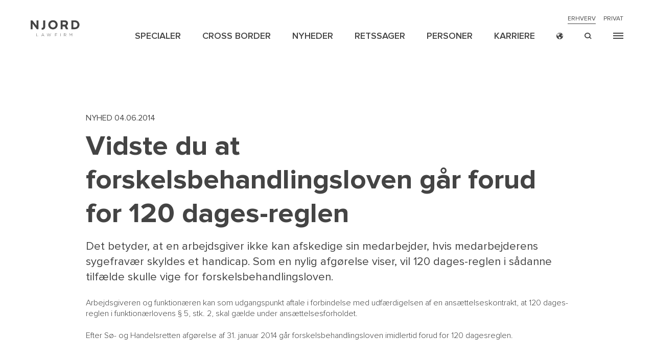

--- FILE ---
content_type: text/html; charset=UTF-8
request_url: https://www.njordlaw.com/da/vidste-du-forskelsbehandlingsloven-gaar-forud-120-dages-reglen
body_size: 36957
content:
<!DOCTYPE html><html  lang="da" dir="ltr" prefix="content: http://purl.org/rss/1.0/modules/content/  dc: http://purl.org/dc/terms/  foaf: http://xmlns.com/foaf/0.1/  og: http://ogp.me/ns#  rdfs: http://www.w3.org/2000/01/rdf-schema#  schema: http://schema.org/  sioc: http://rdfs.org/sioc/ns#  sioct: http://rdfs.org/sioc/types#  skos: http://www.w3.org/2004/02/skos/core#  xsd: http://www.w3.org/2001/XMLSchema# "><head><meta charset="utf-8" />
<meta name="description" content="Det betyder, at en arbejdsgiver ikke kan afskedige sin medarbejder, hvis medarbejderens sygefravær skyldes et handicap. Som en nylig afgørelse viser, vil 120 dages-reglen i sådanne tilfælde skulle vige for forskelsbehandlingsloven." />
<link rel="canonical" href="https://www.njordlaw.com/da/vidste-du-forskelsbehandlingsloven-gaar-forud-120-dages-reglen" />
<meta property="og:site_name" content="NJORD Law Firm" />
<meta property="og:url" content="https://www.njordlaw.com/da/vidste-du-forskelsbehandlingsloven-gaar-forud-120-dages-reglen" />
<meta property="og:title" content="Vidste du at forskelsbehandlingsloven går forud for 120 dages-reglen | NJORD Law Firm" />
<meta property="og:description" content="Det betyder, at en arbejdsgiver ikke kan afskedige sin medarbejder, hvis medarbejderens sygefravær skyldes et handicap. Som en nylig afgørelse viser, vil 120 dages-reglen i sådanne tilfælde skulle vige for forskelsbehandlingsloven." />
<script async defer data-domain="www.njordlaw.com" src="https://plausible.io/js/plausible.js"></script>
<script>window.plausible = window.plausible || function() { (window.plausible.q = window.plausible.q || []).push(arguments) }</script>
<meta name="Generator" content="Drupal 10 (https://www.drupal.org)" />
<meta name="MobileOptimized" content="width" />
<meta name="HandheldFriendly" content="true" />
<meta name="viewport" content="width=device-width, initial-scale=1.0" />
<script type="text/javascript" id="CookieConsent" src="https://policy.app.cookieinformation.com/uc.js" data-culture="da"></script>
<link rel="icon" href="/themes/custom/njord/favicon.ico" type="image/vnd.microsoft.icon" />
<title>Vidste du at forskelsbehandlingsloven går forud for 120 dages-reglen | NJORD Law Firm</title><link rel="stylesheet" media="all" href="/sites/default/files/css/css_HYPgUQGmvD7ZyK08pChehwqmrpxbnEH4S4OMftuF-ew.css" />
<link rel="stylesheet" media="all" href="/sites/default/files/css/css_JnY_7rpvMl2-ch6tVRQkgQaQRNQ1Q8Y9wekAmg0F3q8.css" />
<link rel="stylesheet" media="all" href="/sites/default/files/css/css_sO5S75DWnJn4r00sFilPuv64jhs8-FAqEheTHPxaqtM.css" />
<link rel="stylesheet" media="print" href="/sites/default/files/css/css_4nRbOXao5H9pUfuNu0DQqyY1ojLxfTOXfpzjV7v4yJA.css" />
<script type="application/json" data-drupal-selector="drupal-settings-json">{"path":{"baseUrl":"\/","scriptPath":null,"pathPrefix":"da\/","currentPath":"node\/207","currentPathIsAdmin":false,"isFront":false,"currentLanguage":"da"},"pluralDelimiter":"\u0003","suppressDeprecationErrors":true,"ajaxPageState":{"libraries":"better_social_sharing_buttons\/styling,blazy\/bio.ajax,bootstrap\/popover,bootstrap\/tooltip,datalayer\/behaviors,google_tag\/gtag,google_tag\/gtag.ajax,google_tag\/gtm,nj_base\/nj_region_context_switch,nj_base\/social.icons,nj_base\/typed_text,njord\/content_modules,njord\/nj_base_js,njord\/scrollmagick_js,njord\/widget_contact,njord\/widget_news_teaser,njord\/widget_teaser,njord\/widget_teasers_list,njord\/widget_text,social_media_links\/social_media_links.theme,system\/base,views\/views.ajax,views\/views.module,webform\/webform.dialog","theme":"njord","theme_token":null},"ajaxTrustedUrl":{"\/da\/vidste-du-forskelsbehandlingsloven-gaar-forud-120-dages-reglen":true},"gtm":{"tagId":null,"settings":{"data_layer":"dataLayer","include_environment":false},"tagIds":["GTM-TBBTMF6"]},"gtag":{"tagId":"","consentMode":false,"otherIds":[],"events":[],"additionalConfigInfo":[]},"dataLayer":{"defaultLang":"en","languages":{"da":{"id":"da","name":"Dansk","direction":"ltr","weight":-10},"de":{"id":"de","name":"German","direction":"ltr","weight":-9},"et":{"id":"et","name":"\r\nestisk","direction":"ltr","weight":-8},"en":{"id":"en","name":"English","direction":"ltr","weight":-7},"es":{"id":"es","name":"Spanish","direction":"ltr","weight":-6},"it":{"id":"it","name":"Italian","direction":"ltr","weight":-5},"lv":{"id":"lv","name":"Lettisk","direction":"ltr","weight":-4},"lt":{"id":"lt","name":"\r\nlitauisk","direction":"ltr","weight":-3},"ru":{"id":"ru","name":"Russian","direction":"ltr","weight":-2},"fi":{"id":"fi","name":"Finnish","direction":"ltr","weight":-1},"sv":{"id":"sv","name":"Swedish","direction":"ltr","weight":0}}},"webform":{"dialog":{"options":{"normal":{"title":"Normal","width":800}},"entity_type":"node","entity_id":"207"}},"bootstrap":{"forms_has_error_value_toggle":1,"modal_animation":1,"modal_backdrop":"true","modal_focus_input":1,"modal_keyboard":1,"modal_select_text":1,"modal_show":1,"modal_size":"","popover_enabled":1,"popover_animation":1,"popover_auto_close":1,"popover_container":"body","popover_content":"","popover_delay":"0","popover_html":0,"popover_placement":"right","popover_selector":"","popover_title":"","popover_trigger":"click","tooltip_enabled":1,"tooltip_animation":1,"tooltip_container":"body","tooltip_delay":"0","tooltip_html":0,"tooltip_placement":"auto left","tooltip_selector":"","tooltip_trigger":"hover"},"views_lazy_load":[],"field_group":{"html_element":{"mode":"default","context":"view","settings":{"classes":"news-buttons","id":"","element":"div","show_label":false,"label_element":"h3","label_element_classes":"","attributes":"","effect":"none","speed":"fast","show_empty_fields":false}}},"views":{"ajax_path":"\/da\/views\/ajax","ajaxViews":{"views_dom_id:355dcd82e6aec910177f8dfdb00492bc60bcfe26858cf7808c47e780b419d12e":{"view_name":"search","view_display_id":"block_navigation_search","view_args":"","view_path":"\/node\/207","view_base_path":null,"view_dom_id":"355dcd82e6aec910177f8dfdb00492bc60bcfe26858cf7808c47e780b419d12e","pager_element":0},"views_dom_id:46a15355c4013794abbe8e2a1ea5818685126a5ddbe7b5f5ec085c0a71881b44":{"view_name":"area_of_expertise","view_display_id":"default","view_args":"","view_path":"\/node\/207","view_base_path":null,"view_dom_id":"46a15355c4013794abbe8e2a1ea5818685126a5ddbe7b5f5ec085c0a71881b44","pager_element":0},"views_dom_id:0a0acbe760386d500f10a64308e72e57f1ce055c702960e9526e63d15dc0a5a9":{"view_name":"area_of_expertise","view_display_id":"default","view_args":"","view_path":"\/node\/207","view_base_path":null,"view_dom_id":"0a0acbe760386d500f10a64308e72e57f1ce055c702960e9526e63d15dc0a5a9","pager_element":0}}},"defaultTypedOptions":{"strings":["S\u00f8g"],"typeSpeed":70},"user":{"uid":0,"permissionsHash":"c35a6d0609267e0bca51a759daf3b2c17b53cd55be4a6929d8af2bbdc1c98447"}}</script>
<script src="/sites/default/files/js/optimized/js_dxIVcwvQ00owLGoUGPTfRYXU-T5rnj8Xi0cXfb3Kn58.dmxcMt1PyE6uxrDIT7Mb1lW-Vz52j3hOAKtZNX8ybuY.js?v=3.6.3"></script>
<script src="/sites/default/files/js/optimized/js_w0iO3No0CsyHgJmryEbhwpkh5zx6m6dhvawBt4ufwyA.mpXf3KAEFp55uAWL6PVhoS-yaNgaJlmMvR1VQb4vxjo.js?v=1.0.1"></script>
<script src="/sites/default/files/js/optimized/js_dQ2qKiYHsHx5rIwt9gABlcLXDlU9ukQuzoJEXRE_Zek.8TFsL64q9D8n1mfNGPIT3jeDwgxPAogz0KHhhKHJE1Y.js?t3eu8j"></script>
<script src="/sites/default/files/js/optimized/js_Hpe5jrMuKXrV4HSTMApXJsNBxraAgcHUrTjxkwWKqy8.I5gLase9GeoxOMYu6BXtjZV8x___VITfSHGCraSggXs.js?v=10.0.11"></script>
<script src="/sites/default/files/js/optimized/js_V1oRQ-kJlXBZaEklOtPUe_1t8-l0RS94HJ3gsqxKikc.OM5IyClRjy80whT-2EPYGyMV0NCtjIJ0sUV3TL_R-2Y.js?v=10.0.11"></script>
<script src="/sites/default/files/js/optimized/js_KRjtvzl6UujB23-j_sF6dqOcbqg2z8ej98A8RU9bGsg.pkIclhnQVw48m9uZNXH_ShiHbsJwwuc4_5WuX-9UUxo.js?v=10.0.11"></script>
<script src="/sites/default/files/js/optimized/js_WmhavmnC0K35xZ9vLX51qtRqFT74puvZXIMWnNUYpbM.hko-fbFdqdNsXgf7ZWPoSnbYEGUY3MKIDk7KDLB-Pqk.js?v=6.0.1"></script>
<script src="/sites/default/files/js/optimized/js_5lyEgtuYzFbknt789sXbvgY6WOEBhn68zCRaGR5wIJc.lcBjUV93lL-Fu4yJ1TjBmAgStSzivKIB-guxXsW45ls.js?v=10.0.11"></script>
<script src="/sites/default/files/js/optimized/js_utLsAJsDbC4d31s55CYjRLyia9YaxQK0CpqtCo9KTGU.Ilmi9_B5bKE1xd9lES_Rwxwinwkf3PAMYVY3yZJ4SfY.js?t3eu8j"></script>
<script src="/sites/default/files/js/optimized/js_1woVuTYaOTc9db19BvtYERQ-r3zrWbaX8Iy9t_Z2qoM.jC7cpnAhOYsvgTBa0EDYKRUWkQXJmcNKaxHIWLYQBns.js?v=4.2.0"></script>
<script src="/sites/default/files/js/optimized/js_RpLV1j1SEgkAOBNxIxvzKXRlefOlhPa03lpGt46bJEg.ZJkGLzcRAF_jt5jaKilbx7BGOxXq1pw6pdnz30UDI7A.js?v=10.0.11"></script>
<script src="/sites/default/files/js/optimized/js_MAhYTTFL4Ouv_wxtvSRFb_u5MOCZdIaO1SULjv3Xze0.R8zq8fij2V6I1_iJoxZ8YCqqN9-Sz8zi0Rq6V3bOc1M.js?t3eu8j"></script>
<script src="/sites/default/files/js/optimized/js_9f22eyLUfO4OlcI3SfXFZLRyS0TVMBAZiW3EECeVeI8.V8qwEerAKRyfwkRoI1XVsg4omoc3wpuaSnAVzC6mok0.js?t3eu8j"></script>
<script src="/sites/default/files/js/optimized/js_auGPmS4cF9TsbGXFseYml5QbO8vj66-oK7c2Mf0ZoIw.1-k7CO0NRCAegHXGtS-ZsTFKTPjrjk98CHkMcH-z4MY.js?t3eu8j"></script>
<script src="/sites/default/files/js/optimized/js_mFzUkjUxStqgHC8aG7xRbdL6fE1PCi6EiNgqsEIWhqc.hDjNtshtf9NqlfuVhIbaIS89CprS04I7TNTEK1T82LU.js?t3eu8j"></script>
<link href="/themes/custom/njord/fonts/ProximaNova-Light.woff2" rel="preload" as="font" type="font/woff2" crossorigin="anonymous"><link href="/themes/custom/njord/fonts/ProximaNova-Light.woff" rel="preload" as="font" type="font/woff" crossorigin="anonymous"><link href="/themes/custom/njord/fonts/ProximaNova-Light.ttf" rel="preload" as="font" type="font/ttf" crossorigin="anonymous"><link href="/themes/custom/njord/fonts/ProximaNova-Bold.woff2" rel="preload" as="font" type="font/woff2" crossorigin="anonymous"><link href="/themes/custom/njord/fonts/ProximaNova-Bold.woff" rel="preload" as="font" type="font/woff" crossorigin="anonymous"><link href="/themes/custom/njord/fonts/ProximaNova-Bold.ttf" rel="preload" as="font" type="font/ttf" crossorigin="anonymous"><link href="/themes/custom/njord/fonts/ProximaNova-Semibold.woff2" rel="preload" as="font" type="font/woff2" crossorigin="anonymous"><link href="/themes/custom/njord/fonts/ProximaNova-Semibold.woff" rel="preload" as="font" type="font/woff" crossorigin="anonymous"><link href="/themes/custom/njord/fonts/ProximaNova-Semibold.ttf" rel="preload" as="font" type="font/ttf" crossorigin="anonymous"><link href="/themes/custom/njord/fonts/Njord-font.woff" rel="preload" as="font" type="font/woff2" crossorigin="anonymous"><link href="/themes/custom/njord/fonts/ProximaNova-Regular.woff2" rel="preload" as="font" type="font/woff2" crossorigin="anonymous"><link href="/themes/custom/njord/fonts/ProximaNova-Regular.woff" rel="preload" as="font" type="font/woff" crossorigin="anonymous"><link href="/themes/custom/njord/fonts/ProximaNova-Regular.ttf" rel="preload" as="font" type="font/ttf" crossorigin="anonymous"><!-- Facebook Pixel Code --><script>
      !function(f,b,e,v,n,t,s)
      {if(f.fbq)return;n=f.fbq=function(){n.callMethod?
        n.callMethod.apply(n,arguments):n.queue.push(arguments)};
        if(!f._fbq)f._fbq=n;n.push=n;n.loaded=!0;n.version='2.0';
        n.queue=[];t=b.createElement(e);t.async=!0;
        t.src=v;s=b.getElementsByTagName(e)[0];
        s.parentNode.insertBefore(t,s)}(window,document,'script',
        'https://connect.facebook.net/en_US/fbevents.js');
      fbq('init', '131873978813342');
      fbq('track', 'PageView');
    </script><noscript><img height="1" width="1" src="https://www.facebook.com/tr?id=131873978813342&ev=PageView&noscript=1"/></noscript><!-- End Facebook Pixel Code --><!-- Facebook Pixel Code --><script>
      !function(f,b,e,v,n,t,s)
      {if(f.fbq)return;n=f.fbq=function(){n.callMethod?
        n.callMethod.apply(n,arguments):n.queue.push(arguments)};
        if(!f._fbq)f._fbq=n;n.push=n;n.loaded=!0;n.version='2.0';
        n.queue=[];t=b.createElement(e);t.async=!0;
        t.src=v;s=b.getElementsByTagName(e)[0];
        s.parentNode.insertBefore(t,s)}(window, document,'script',
        'https://connect.facebook.net/en_US/fbevents.js');
      fbq('init', '673390830736250');
      fbq('track', 'PageView');
    </script><noscript><img height="1" width="1" style="display:none"
                   src="https://www.facebook.com/tr?id=673390830736250&ev=PageView&noscript=1"
      /></noscript><!-- End Facebook Pixel Code --></head><body class="base base-domain path--da-vidste-du-forskelsbehandlingsloven-gaar-forud-120-dages-reglen internal-path-node-207 entity-node-canonical-page has-sidebar-widgets path-node page-node-type-news navbar-is-fixed-top"><a href="#main-content" class="visually-hidden focusable skip-link">
      Skip to main content
    </a><noscript><iframe src="https://www.googletagmanager.com/ns.html?id=GTM-TBBTMF6"
                  height="0" width="0" style="display:none;visibility:hidden"></iframe></noscript><div class="dialog-off-canvas-main-canvas" data-off-canvas-main-canvas><header class="navbar navbar-default navbar-fixed-top" id="navbar" role="banner"><div class="region region-navigation has-top-menu"><a class="logo" href="/da" title="Home" rel="home"><svg width="121" height="40" viewBox="0 0 121 40" fill="none" xmlns="http://www.w3.org/2000/svg"><path id="logo-path" fill-rule="evenodd" clip-rule="evenodd"
              d="M43.495 11.292V11.23C43.495 5.058 48.362 0 55.059 0C61.755 0 66.559 4.995 66.559 11.168V11.23C66.559 17.403 61.693 22.46 54.997 22.46C48.3 22.46 43.495 17.466 43.495 11.292ZM61.568 11.291V11.23C61.568 7.508 58.84 4.406 54.997 4.406C51.152 4.406 48.487 7.446 48.487 11.168V11.23C48.487 14.952 51.214 18.054 55.059 18.054C58.902 18.054 61.568 15.016 61.568 11.292V11.291ZM35.881 0.372V15.45C35.881 18.024 35.138 19.947 33.836 21.25C32.503 22.584 30.549 23.266 28.193 23.266C27.96 23.266 27.7521 23.234 27.5441 23.2019L27.5441 23.2019C27.4253 23.1837 27.3066 23.1654 27.183 23.153V18.71C27.47 18.774 27.759 18.83 28.069 18.83C29.868 18.83 30.983 17.746 30.983 15.232V0.372H35.881ZM83.51 10.921C85.835 10.921 87.168 9.679 87.168 7.848V7.788C87.168 5.738 85.742 4.685 83.418 4.685H78.675V10.92H83.51V10.921ZM88.7561 13.6702L92.656 22.087H87.076L83.84 15.139H78.675V22.087H73.9V0.373H83.82C86.58 0.373 88.718 1.149 90.145 2.576C91.353 3.786 92.005 5.492 92.005 7.539V7.601C92.005 10.447 90.759 12.433 88.815 13.628L88.7561 13.6702ZM108.89 17.775C112.797 17.775 115.432 15.138 115.432 11.292V11.23C115.432 7.383 112.797 4.684 108.89 4.684H105.202V17.774H108.89V17.775ZM108.89 0.371H100.428V0.372V22.086H108.89C115.712 22.086 120.423 17.339 120.423 11.229V11.167C120.423 5.056 115.712 0.371 108.89 0.371ZM14.57 0.372V13.744L4.402 0.371H0V22.088H4.712V8.283L15.222 22.089H19.282V0.372H14.57ZM14.806 39.126H18.814C18.9486 39.1271 19.0578 39.2354 19.06 39.37C19.0589 39.5057 18.9497 39.6158 18.814 39.618H14.541C14.398 39.618 14.275 39.493 14.275 39.351V32.665C14.2766 32.5184 14.3944 32.3997 14.541 32.397C14.6872 32.4002 14.8044 32.5188 14.806 32.665V39.126ZM28.035 37.125L29.931 32.972L31.816 37.125H28.035ZM29.95 32.368C30.136 32.368 30.237 32.471 30.31 32.625L33.365 39.247C33.3912 39.2981 33.4049 39.3546 33.405 39.412C33.4034 39.4788 33.3754 39.5423 33.327 39.5885C33.2786 39.6346 33.2138 39.6596 33.147 39.658C33.025 39.658 32.932 39.565 32.882 39.453L32.042 37.607H27.81L26.97 39.463C26.918 39.586 26.836 39.658 26.713 39.658C26.579 39.658 26.467 39.557 26.467 39.433C26.4685 39.376 26.4825 39.32 26.508 39.269L29.571 32.625C29.643 32.471 29.747 32.368 29.931 32.368H29.95ZM49.846 32.397C49.723 32.397 49.641 32.479 49.589 32.614L47.397 38.828L45.357 32.603C45.316 32.491 45.234 32.397 45.102 32.397H45.08C44.938 32.397 44.867 32.491 44.825 32.603L42.785 38.828L40.602 32.643C40.56 32.52 40.459 32.397 40.317 32.397C40.1657 32.4032 40.0446 32.5247 40.039 32.676C40.039 32.716 40.049 32.756 40.071 32.808L42.467 39.463C42.519 39.607 42.601 39.699 42.744 39.699H42.766C42.908 39.699 43.001 39.597 43.043 39.463L45.073 33.434L47.1 39.464C47.14 39.597 47.233 39.699 47.376 39.699H47.397C47.54 39.699 47.622 39.597 47.674 39.463L50.07 32.808C50.0926 32.7633 50.1069 32.7148 50.112 32.665C50.112 32.532 49.981 32.397 49.846 32.397ZM102.116 32.409H102.168V32.408C102.314 32.4101 102.431 32.5274 102.434 32.673V39.392C102.431 39.5376 102.314 39.6549 102.168 39.657C102.025 39.657 101.902 39.534 101.902 39.391V33.381L99.267 37.218C99.206 37.308 99.134 37.349 99.042 37.349C98.951 37.349 98.877 37.308 98.817 37.218L96.182 33.381V39.401C96.1831 39.4697 96.1562 39.5358 96.1076 39.5843C96.0589 39.6328 95.9927 39.6594 95.924 39.658C95.781 39.658 95.671 39.546 95.671 39.401V32.674C95.6737 32.5284 95.7914 32.4111 95.937 32.409H95.988C96.101 32.409 96.182 32.471 96.253 32.561L99.051 36.685L101.85 32.561C101.908 32.469 102.007 32.4119 102.116 32.409ZM82.591 36.161V32.931H85.041C86.345 32.931 87.101 33.536 87.101 34.501V34.519C87.101 35.557 86.211 36.161 85.013 36.161H82.591ZM87.634 34.5C87.634 35.702 86.744 36.386 85.534 36.55L87.572 39.196C87.624 39.258 87.654 39.319 87.654 39.381C87.6475 39.5304 87.5284 39.6504 87.379 39.658C87.277 39.658 87.207 39.597 87.143 39.515L84.941 36.643H82.591V39.391C82.5894 39.5374 82.4714 39.6558 82.325 39.658C82.179 39.6553 82.0616 39.537 82.06 39.391V32.704C82.0632 32.5588 82.1798 32.4417 82.325 32.438H85.072C85.956 32.438 86.661 32.715 87.093 33.145C87.431 33.484 87.634 33.966 87.634 34.48V34.5ZM73.392 32.397C73.2458 32.4002 73.1286 32.5188 73.127 32.665V39.393C73.1302 39.5378 73.2471 39.6544 73.392 39.657C73.538 39.656 73.6568 39.539 73.66 39.393V32.665C73.6584 32.5177 73.5393 32.3986 73.392 32.397ZM60.557 32.439H65.137V32.438C65.2724 32.4391 65.3819 32.5486 65.383 32.684C65.3814 32.8194 65.2723 32.9288 65.137 32.931H60.822V35.875H64.677C64.8114 35.8777 64.9194 35.9866 64.921 36.121C64.9189 36.2554 64.8113 36.3643 64.677 36.368H60.822V39.392C60.8199 39.5376 60.7026 39.6553 60.557 39.658C60.4114 39.6553 60.2941 39.5376 60.292 39.392V32.705C60.2941 32.5594 60.4114 32.4417 60.557 32.439Z"/></svg></a><div class="menus-section"><div class="menus-top"><nav role="navigation" aria-labelledby="block-njord-navigation-top-menu-menu" id="block-njord-navigation-top-menu" class="njord-navigation-top-menu"><h2 class="visually-hidden" id="block-njord-navigation-top-menu-menu">Navigation top menu</h2><ul class="menu menu--navigation-top-menu nav"><li class="first"><a href="/da" class="is-active" data-drupal-link-system-path="&lt;front&gt;">Erhverv</a></li><li class="last"><a href="/da/privat" data-drupal-link-system-path="node/28">Privat</a></li></ul></nav></div><div class="menus-bottom"><nav role="navigation" aria-labelledby="block-njord-navigation-menu-menu" id="block-njord-navigation-menu" class="njord-navigation-menu"><h2 class="visually-hidden" id="block-njord-navigation-menu-menu">Navigation menu</h2><ul class="menu menu--navigation-menu nav"><li class="fake-link-wrapper first"><span id="area-of-expertise-menu-fake-link" class="area-of-expertise-fake-link fake-link navbar-text">Specialer</span></li><li><a href="/da/cross-border" data-drupal-link-system-path="node/2261">Cross border</a></li><li><a href="/da/nyheder" data-drupal-link-system-path="node/9">Nyheder</a></li><li><a href="/da/vi-foerer-din-retssag" data-drupal-link-system-path="node/1263">Retssager</a></li><li><a href="/da/personer" data-drupal-link-system-path="node/1304">Personer</a></li><li class="last"><a href="/da/karriere" data-drupal-link-system-path="node/1283">Karriere</a></li></ul></nav><div class="language-wrapper navigation-collapse-wrapper"><button type="button" class="menu-button-collapse language-toggle" data-toggle="collapse"
                    data-target="#navigation-language-collapse">language
            </button></div><div class="search-wrapper navigation-collapse-wrapper"><button type="button" class="menu-button-collapse search-toggle" data-toggle="collapse"
                    data-target="#navigation-search-collapse">
              search
            </button></div><div class="main-menu-wrapper navigation-collapse-wrapper"><button type="button" class="menu-button-collapse main-menu-toggle button" data-toggle="collapse"
                    data-target="#main-menu-collapse"><div></div><div></div><div></div></button></div></div></div><div id="navigation-language-collapse" class="menu-collapsible collapse collapsible" aria-expanded="false"><div class="menu-collapsible--content"><button type="button" class="menu-button-collapse close language-close" data-toggle="collapse"
                  data-target="#navigation-language-collapse"></button><div class="menu-collapsible-language--body"><nav role="navigation" aria-labelledby="block-navigation-languages-menu" id="block-navigation-languages"><h2 id="block-navigation-languages-menu">Sprog</h2><ul class="menu menu--navigation-languages-list nav"><li class="first"><a href="/da/vidste-du-forskelsbehandlingsloven-gaar-forud-120-dages-reglen" hreflang="da" data-drupal-link-system-path="node/207" class="is-active">Dansk</a></li><li><a href="/de" hreflang="de" data-drupal-link-system-path="&lt;front&gt;">Deutsch</a></li><li><a href="/" hreflang="en" data-drupal-link-system-path="&lt;front&gt;">English</a></li><li><a href="/et" hreflang="et" data-drupal-link-system-path="&lt;front&gt;">Estonian</a></li><li><a href="/lv" hreflang="lv" data-drupal-link-system-path="&lt;front&gt;">Latvian</a></li><li><a href="/lt" hreflang="lt" data-drupal-link-system-path="&lt;front&gt;">Lithuanian</a></li><li class="last"><a href="/ru" hreflang="ru" data-drupal-link-system-path="&lt;front&gt;">Русский</a></li></ul></nav><section class="views-element-container njord-navigation-menu block block-views block-views-blockoffices-block-offices-navigation-list clearfix" id="block-navigation-offices"><h2 class="block-title">Kontorer</h2><div class="form-group"><div class="offices-navigation-list view view-offices view-id-offices view-display-id-block_offices_navigation_list js-view-dom-id-769817f8afc91a7528f12b48b82d034fbb304b3deb185bd844e2dfd81fa4cf0c"><div class="view-content"><div class="offices-list-wrapper"><ul class="offices-list"><li class="office-item"><a href="/da"><span class="office-city">København</span><span class="office-country">Danmark</span></a></li><li class="office-item"><a href="/da"><span class="office-city">Roskilde</span><span class="office-country">Danmark</span></a></li><li class="office-item"><a href="/da"><span class="office-city">Aarhus</span><span class="office-country">Danmark</span></a></li><li class="office-item"><a href="/da"><span class="office-city">Silkeborg </span><span class="office-country">Danmark</span></a></li><li class="office-item"><a href="/lv"><span class="office-city">Riga</span><span class="office-country">Letland</span></a></li><li class="office-item"><a href="/et"><span class="office-city">Tallinn</span><span class="office-country">Estland</span></a></li><li class="office-item"><a href="/lt"><span class="office-city">Vilnius</span><span class="office-country">
Litauen</span></a></li></ul></div></div></div></div></section></div></div></div><div id="navigation-search-collapse" class="menu-collapsible collapse collapsible" aria-expanded="false"><div class="menu-collapsible--search"><button type="button" class="menu-button-collapse close search-close" data-toggle="collapse"
                  data-target="#navigation-search-collapse"></button><section class="views-element-container njord-navigation-search block block-views block-views-blocksearch-block-navigation-search clearfix" id="block-header-search-form"><div class="form-group"><div class="view view-search view-id-search view-display-id-block_navigation_search js-view-dom-id-355dcd82e6aec910177f8dfdb00492bc60bcfe26858cf7808c47e780b419d12e"><div class="view-filters form-group"><form class="views-exposed-form" data-drupal-selector="views-exposed-form-search-block-navigation-search" action="/da/vidste-du-forskelsbehandlingsloven-gaar-forud-120-dages-reglen" method="get" id="views-exposed-form-search-block-navigation-search" accept-charset="UTF-8"><div class="form--inline form-inline clearfix"><div class="nj-use-typed-wrapper form-item js-form-item form-type-textfield js-form-type-textfield form-item-search js-form-item-search form-no-label"><input class="nj-use-typed nj-use-typed-custom form-text form-control" data-drupal-selector="edit-search" type="text" id="edit-search" name="search" value="" size="30" maxlength="128" /></div><div data-drupal-selector="edit-actions" class="form-actions form-group js-form-wrapper form-wrapper" id="edit-actions--3"><button data-drupal-selector="edit-submit-search" class="button js-form-submit form-submit btn-default btn" type="submit" id="edit-submit-search" value="Apply">Apply</button></div></div></form></div></div></div></section></div></div><div id="main-menu-collapse" class="menu-collapsible collapse collapsible" aria-expanded="false"><div class="menu-collapsible--content"><div class="private-business-menu--collapsible"><nav role="navigation" aria-labelledby="block-njord-navigation-top-menu-menu" id="block-njord-navigation-top-menu" class="njord-navigation-top-menu"><h2 class="visually-hidden" id="block-njord-navigation-top-menu-menu">Navigation top menu</h2><ul class="menu menu--navigation-top-menu nav"><li class="first"><a href="/da" class="is-active" data-drupal-link-system-path="&lt;front&gt;">Erhverv</a></li><li class="last"><a href="/da/privat" data-drupal-link-system-path="node/28">Privat</a></li></ul></nav></div><button type="button" class="menu-button-collapse close main-menu-close" data-toggle="collapse"
                  data-target="#main-menu-collapse"></button><div class="menu-collapsible--body"><div class="block-njord-main-menu--group"><nav role="navigation" aria-labelledby="block-njord-navigation-menu-menu" id="block-njord-navigation-menu" class="njord-navigation-menu"><h2 class="visually-hidden" id="block-njord-navigation-menu-menu">Navigation menu</h2><ul class="menu menu--navigation-menu nav"><li class="fake-link-wrapper first"><span id="area-of-expertise-menu-fake-link" class="area-of-expertise-fake-link fake-link navbar-text">Specialer</span></li><li><a href="/da/cross-border" data-drupal-link-system-path="node/2261">Cross border</a></li><li><a href="/da/nyheder" data-drupal-link-system-path="node/9">Nyheder</a></li><li><a href="/da/vi-foerer-din-retssag" data-drupal-link-system-path="node/1263">Retssager</a></li><li><a href="/da/personer" data-drupal-link-system-path="node/1304">Personer</a></li><li class="last"><a href="/da/karriere" data-drupal-link-system-path="node/1283">Karriere</a></li></ul></nav><nav role="navigation" aria-labelledby="block-njord-main-menu-menu" id="block-njord-main-menu" class="njord-main-navigation-menu"><h2 class="sr-only" id="block-njord-main-menu-menu">Main navigation</h2><ul class="menu menu--main nav navbar-nav"><li class="expanded dropdown first"><span class="fake-link navbar-text dropdown-toggle" id="area-of-expertise-menu-toggle-link" data-toggle="dropdown">Juridiske <span>Specialer</span><span class="caret"></span></span><ul class="dropdown-menu"><li class="area-of-expertise-list-item first last"><span class="area-of-expertise-list-item-inner navbar-text"><div class="view-search view view-area-of-expertise view-id-area_of_expertise view-display-id-default js-view-dom-id-46a15355c4013794abbe8e2a1ea5818685126a5ddbe7b5f5ec085c0a71881b44"><div class="view-filters form-group"><form class="views-exposed-form" data-drupal-selector="views-exposed-form-area-of-expertise-default" action="/da/vidste-du-forskelsbehandlingsloven-gaar-forud-120-dages-reglen" method="get" id="views-exposed-form-area-of-expertise-default" accept-charset="UTF-8"><div class="form--inline form-inline clearfix"><div class="nj-use-typed-wrapper form-item js-form-item form-type-textfield js-form-type-textfield form-item-key js-form-item-key form-no-label"><input class="nj-use-typed nj-use-typed-custom form-text form-control" data-drupal-selector="edit-key" type="text" id="edit-key--2" name="key" value="" size="30" maxlength="128" /></div><div data-drupal-selector="edit-actions" class="form-actions form-group js-form-wrapper form-wrapper" id="edit-actions--2"><button data-drupal-selector="edit-submit-area-of-expertise-2" class="button js-form-submit form-submit btn-default btn" type="submit" id="edit-submit-area-of-expertise--2" value="Apply">Apply</button></div></div></form></div><div class="view-content"><div class="dropdown-menu area-of-expertise-list"><div class="menu-column menu-column-1"><div class="area-of-expertise--item views-row"><a href="/da/agent-og-forhandleraftaler" hreflang="da">Agent- og forhandleraftaler</a></div><div class="area-of-expertise--item views-row"><a href="/da/almene-boliger" hreflang="da">Almene boliger</a></div><div class="area-of-expertise--item views-row"><a href="/da/ansaettelsesret-og-arbejdsret" hreflang="da">Ansættelsesret og arbejdsret</a></div><div class="area-of-expertise--item views-row"><a href="/da/baltic-legal" hreflang="da">Baltic Legal </a></div><div class="area-of-expertise--item views-row"><a href="/da/bank-og-finans" hreflang="da">Bank og finans</a></div><div class="area-of-expertise--item views-row"><a href="/da/beskyttelse-af-filmrettigheder" hreflang="da">Beskyttelse af filmrettigheder</a></div><div class="area-of-expertise--item views-row"><a href="/da/boliglejeret" hreflang="da">Boliglejeret</a></div><div class="area-of-expertise--item views-row"><a href="/da/digitalisering-og-it" hreflang="da">Digitalisering og IT</a></div><div class="area-of-expertise--item views-row"><a href="/da/energi" hreflang="da">Energi</a></div><div class="area-of-expertise--item views-row"><a href="/da/erhvervslejeret" hreflang="da">Erhvervslejeret</a></div><div class="area-of-expertise--item views-row"><a href="/da/erhvervsstrafferet" hreflang="da">Erhvervsstrafferet </a></div><div class="area-of-expertise--item views-row"><a href="/da/eu-og-konkurrenceret" hreflang="da">EU- og konkurrenceret</a></div><div class="area-of-expertise--item views-row"><a href="/da/fast-ejendom-og-entreprise" hreflang="da">Fast ejendom og entreprise</a></div><div class="area-of-expertise--item views-row"><a href="/da/finansiering-og-leasing" hreflang="da">Finansiering og leasing</a></div><div class="area-of-expertise--item views-row"><a href="/da/fonds-og-foreningsret" hreflang="da">Fonds- og foreningsret</a></div><div class="area-of-expertise--item views-row"><a href="/da/forsikringsret-og-erstatningsret" hreflang="da">Forsikringsret og erstatningsret</a></div><div class="area-of-expertise--item views-row"><a href="/da/franchising-og-distribution" hreflang="da">Franchising og distribution</a></div><div class="area-of-expertise--item views-row"><a href="/da/german-nordic-legal" hreflang="da">German Nordic Legal </a></div></div><div class="menu-column menu-column-2"><div class="area-of-expertise--item views-row"><a href="/da/immaterialret" hreflang="da">Immaterialret</a></div><div class="area-of-expertise--item views-row"><a href="/da/inkasso" hreflang="da">Inkasso </a></div><div class="area-of-expertise--item views-row"><a href="/da/insolvens-og-rekonstruktion" hreflang="da">Insolvens og rekonstruktion</a></div><div class="area-of-expertise--item views-row"><a href="/da/kapitalmarked" hreflang="da">Kapitalmarked</a></div><div class="area-of-expertise--item views-row"><a href="/da/life-science-og-healthtech" hreflang="da">Life Science og HealthTech</a></div><div class="area-of-expertise--item views-row"><a href="/da/mediation-ved-erhvervskonflikter" hreflang="da">Mediation ved erhvervskonflikter</a></div><div class="area-of-expertise--item views-row"><a href="/da/medier-sport-og-entertainment" hreflang="da">Medier, sport og entertainment</a></div><div class="area-of-expertise--item views-row"><a href="/da/miljoeret-og-cleantech" hreflang="da">Miljøret og cleantech</a></div><div class="area-of-expertise--item views-row"><a href="/da/offentlig-virksomhed" hreflang="da">Offentlig virksomhed</a></div><div class="area-of-expertise--item views-row"><a href="/da/persondata" hreflang="da">Persondata</a></div><div class="area-of-expertise--item views-row"><a href="/da/private-equity" hreflang="da">Private Equity</a></div><div class="area-of-expertise--item views-row"><a href="/da/selskabsret" hreflang="da">Selskabsret</a></div><div class="area-of-expertise--item views-row"><a href="/da/skat-og-moms" hreflang="da">Skat og moms</a></div><div class="area-of-expertise--item views-row"><a href="/da/soe-og-transportret" hreflang="da">Sø- og transportret</a></div><div class="area-of-expertise--item views-row"><a href="/da/tech" hreflang="da">Tech</a></div><div class="area-of-expertise--item views-row"><a href="/da/udbudsret" hreflang="da">Udbudsret</a></div><div class="area-of-expertise--item views-row"><a href="/da/vi-foerer-din-retssag" hreflang="da">Vi fører din retssag</a></div><div class="area-of-expertise--item views-row"><a href="/da/virksomhedsoverdragelser" hreflang="da">Virksomhedsoverdragelse (M&amp;A)</a></div></div></div></div></div></span></li></ul></li><li><a href="/da/cross-border" data-drupal-link-system-path="node/2261">Cross <span>border</span></a></li><li><a href="/da/vi-foerer-din-retssag" data-drupal-link-system-path="node/1263">Vi fører din <span>retssag</span></a></li><li><a href="/da/personer" data-drupal-link-system-path="node/1304">FIND <span>PERSONER</span></a></li><li><a href="/da/privat" data-drupal-link-system-path="node/28">NJORD <span>Privat</span></a></li><li class="last"><a href="/da/nyheder" data-drupal-link-system-path="node/9">LÆS <span>NYHEDER</span></a></li></ul></nav><nav role="navigation" aria-labelledby="block-navigation-main-menu-small-menu" id="block-navigation-main-menu-small" class="njord-main-navigation-menu-small"><h2 class="visually-hidden" id="block-navigation-main-menu-small-menu">Main menu small</h2><ul class="menu menu--main-menu-small nav"><li class="first"><a href="/da/subscribe" class="use-ajax" data-dialog-type="dialog" data-dialog-options="{&quot;dialogClass&quot;:&quot;button-open-modal&quot;,&quot;drupalAutoButtons&quot;:false,&quot;buttons&quot;:[],&quot;width&quot;:&quot;50%&quot;,&quot;target&quot;:&quot;nj-dialog-wrapper&quot;,&quot;id&quot;:&quot;nj-dialog-wrapper&quot;,&quot;classes&quot;:{&quot;ui-dialog&quot;:&quot;nj-dialog-path-subscribe&quot;}}" data-drupal-link-system-path="webform/sign_up_for_newsletter">Nyhedsbrev</a></li><li><a href="/da/hr-e-bogen" data-drupal-link-system-path="node/16">HR eBogen</a></li><li><a href="/da/karriere" data-drupal-link-system-path="node/1283">Karriere</a></li><li><a href="/da/kontakt" data-drupal-link-system-path="node/1289">Kontakt</a></li><li class="last"><a href="/da/om-njord" data-drupal-link-system-path="node/1284">Om os </a></li></ul></nav></div></div></div></div></div></header><div role="main" class="main-container container-fluid js-quickedit-main-content"><div class="row"><section class="col-sm-12"><div class="highlighted"><div class="region region-highlighted"><div data-drupal-messages-fallback class="hidden"></div></div></div><a id="main-content"></a><div class="region region-content"><article role="article" about="/da/vidste-du-forskelsbehandlingsloven-gaar-forud-120-dages-reglen" class="news full clearfix"><div class="content"><div  class="modules-wrapper has-content-modules "><div class="container"><div class="row"><div class="col-sm-10 col-sm-offset-1"><div  class="content-with-modules field--name-field-content-modules"><div class="field field--name-field-date field--type-datetime field--label-hidden field--item"><span class="news-date-prefix">
          Nyhed
        </span><time datetime="2014-06-04T12:00:00Z">04.06.2014</time></div><span><h1>Vidste du at forskelsbehandlingsloven går forud for 120 dages-reglen</h1></span><div class="field field--name-body field--type-text-with-summary field--label-hidden field--item"><p>Det betyder, at en arbejdsgiver ikke kan afskedige sin medarbejder, hvis medarbejderens sygefravær skyldes et handicap. Som en nylig afgørelse viser, vil 120 dages-reglen i sådanne tilfælde skulle vige for forskelsbehandlingsloven.</p></div><div class="field field--field-content-modules field--type-entity-reference field--label-hidden field--items"><div class="widget widget-type-text widget-view-mode-content-modules" style="color:rgba(68,68,68,1);"><div class="styles-wrapper"><div class="container"><div class="row"><div class="col-lg-offset-1 col-lg-10"><div class="field field--name-field-text field--type-text-long field--label-hidden field--item"><p>Arbejdsgiveren og funktionæren kan som udgangspunkt aftale i forbindelse med udfærdigelsen af en ansættelseskontrakt, at 120 dages-reglen i funktionærlovens § 5, stk. 2, skal gælde under ansættelsesforholdet.</p><p>Efter Sø- og Handelsretten afgørelse af 31. januar 2014 går forskelsbehandlingsloven imidlertid forud for 120 dagesreglen.</p><p>Sagen vedrørte en medarbejder, der var blevet opsagt i medfør af 120 dages-reglen. Medarbejderen havde tidligere på året fået rygproblemer, der bestod af svære slidgigtforandringer ved lændehvirvlerne. Ifølge EU-domstolen var medarbejderen på grund af problemernes langvarige karakter omfattet af handicapbegrebet i forskelsbehandlingsloven.</p><h2><strong>120 dages-reglen måtte vige</strong></h2><p>Sø- og Handelsretten lagde i sin afgørelse vægt på, at en del af medarbejderens sygefravær skyldtes den omstændighed, at arbejdsgiveren ikke havde overholdt sin pligt til at indrette arbejdspladsen efter medarbejderens handicap, på trods af at det ikke ville have været en uforholdsmæssig stor byrde for arbejdsgiveren. Endvidere fremhævede retten, at arbejdsgiveren i umiddelbar tilknytning til medarbejderens opsigelse havde opslået en ledig deltidsstilling som kontorassistent, hvorefter der forelå direkte forskelsbehandling.<br />
Sø- og Handelsretten fandt herefter, at 120 dages-reglen måtte vige for forskelsbehandlingsloven. Medarbejderen blev efterfølgende tilkendt en godtgørelse svarende til 12 måneders løn.</p><p>Afgørelsen viser således, at hvis en medarbejder lider af en sygdom, som efter forskelsbehandlingsloven anses for at være et handicap, og hvis medarbejderens sygefravær skyldes handicappet, kan arbejdsgiveren ikke afskedige medarbejderen i medfør af 120 dages-reglen.</p></div></div></div></div></div></div></div><div  class="news-buttons"><div style="display: none"><link rel="preload" href="/modules/contrib/better_social_sharing_buttons/assets/dist/sprites/social-icons--square.svg" as="image" type="image/svg+xml" crossorigin="anonymous" /></div><div class="social-sharing-buttons"><a href="https://www.linkedin.com/sharing/share-offsite/?url=https://www.njordlaw.com/da/vidste-du-forskelsbehandlingsloven-gaar-forud-120-dages-reglen" target="_blank" title="Del på Linkedin" aria-label="Del på Linkedin" class="social-sharing-buttons__button share-linkedin" rel="noopener"><svg width="20px" height="20px" style="border-radius:0px;"><use href="/modules/contrib/better_social_sharing_buttons/assets/dist/sprites/social-icons--square.svg#linkedin" /></svg>Del på Linkedin
    </a></div><div class="print__wrapper print__wrapper--pdf form-group"><a href="/da/print/pdf/node/207" class="print__link print__link--pdf">Download PDF</a></div></div></div><div class="field field--name-field-sidebar-widgets field--type-entity-reference field--label-hidden field--items"><div id="sidebar-pinned"><div class="widget widget-type-contact widget-view-mode-default"></div></div></div></div></div></div></div><div class="field field--name-field-widget field--type-entity-reference field--label-hidden field--items"><div class="widget widget-type-news-teaser widget-view-mode-default"><div class="styles-wrapper"><div class="container"><div class="row"><div class="col-12 widget-news-container"><div class="field field--name-name field--type-string field--label-hidden field--item">Vil du vide mere?</div><div class="field field--name-field-news field--type-entity-reference field--label-hidden field--items"><div class="field--item"><div class="views-element-container form-group"><div class="view view-last-news view-id-last_news view-display-id-last_news js-view-dom-id-5583cb47a58ce11f3d5ca76b8acc6b7246e8edc1d4d84bdcbd1911f5d282be43"><div class="view-content-wrapper"><div class="view-content"><div class="views-row"><article role="article" about="/da/nye-regler-om-entreprenoerstop-er-traadt-i-kraft" class="news teaser clearfix"><div class="content"><div class="field field--name-field-image field--type-image field--label-hidden field--item"><picture><source srcset="/sites/default/files/styles/news_teaser_desktop/public/news/2026-01/schiba-lgihma58iiu-unsplash_0.webp?itok=gti8PBUM 1x" media="all and (min-width: 768px)" type="image/webp"/><source srcset="/sites/default/files/styles/news_teaser_mobile/public/news/2026-01/schiba-lgihma58iiu-unsplash_0.webp?h=1ff67020&amp;itok=uNNFsZ03 1x" media="all and (max-width: 767px)" type="image/webp"/><source srcset="/sites/default/files/styles/news_teaser_desktop/public/news/2026-01/schiba-lgihma58iiu-unsplash_0.jpg?itok=gti8PBUM 1x" media="all and (min-width: 768px)" type="image/jpeg"/><source srcset="/sites/default/files/styles/news_teaser_mobile/public/news/2026-01/schiba-lgihma58iiu-unsplash_0.jpg?h=1ff67020&amp;itok=uNNFsZ03 1x" media="all and (max-width: 767px)" type="image/jpeg"/><img src="/sites/default/files/styles/news_teaser_mobile/public/news/2026-01/schiba-lgihma58iiu-unsplash_0.jpg?h=1ff67020&amp;itok=uNNFsZ03" alt="Kranarbejde" typeof="foaf:Image" class="img-responsive" loading="lazy" /></picture></div><div class="field field--name-title field--type-string field--label-hidden field--item"><h2>NYE REGLER OM ENTREPRENØRSTOP ER TRÅDT I KRAFT </h2></div></div><ul class="links inline list-inline"><li class="node-readmore"><a href="/da/nye-regler-om-entreprenoerstop-er-traadt-i-kraft" rel="tag" title="NYE REGLER OM ENTREPRENØRSTOP ER TRÅDT I KRAFT " hreflang="da">Læs mere<span class="visually-hidden"> about NYE REGLER OM ENTREPRENØRSTOP ER TRÅDT I KRAFT </span></a></li></ul></article></div><div class="views-row"><article role="article" about="/da/ny-dom-klager-direkte-til-ledelsen-er-ikke-omfattet-af-whistleblowerloven" class="news teaser clearfix"><div class="content"><div class="field field--name-field-image field--type-image field--label-hidden field--item"><picture><source srcset="/sites/default/files/styles/news_teaser_desktop/public/news/2025-11/whistle-blower_nyhedsbrev.webp?itok=s2POXAKG 1x" media="all and (min-width: 768px)" type="image/webp"/><source srcset="/sites/default/files/styles/news_teaser_mobile/public/news/2025-11/whistle-blower_nyhedsbrev.webp?h=140533df&amp;itok=scv7h7iu 1x" media="all and (max-width: 767px)" type="image/webp"/><source srcset="/sites/default/files/styles/news_teaser_desktop/public/news/2025-11/whistle-blower_nyhedsbrev.png?itok=s2POXAKG 1x" media="all and (min-width: 768px)" type="image/png"/><source srcset="/sites/default/files/styles/news_teaser_mobile/public/news/2025-11/whistle-blower_nyhedsbrev.png?h=140533df&amp;itok=scv7h7iu 1x" media="all and (max-width: 767px)" type="image/png"/><img src="/sites/default/files/styles/news_teaser_mobile/public/news/2025-11/whistle-blower_nyhedsbrev.png?h=140533df&amp;itok=scv7h7iu" alt="Whistleblower" typeof="foaf:Image" class="img-responsive" loading="lazy" /></picture></div><div class="field field--name-title field--type-string field--label-hidden field--item"><h2>NY DOM: KLAGER DIREKTE TIL LEDELSEN ER IKKE OMFATTET AF WHISTLEBLOWERLOVEN</h2></div></div><ul class="links inline list-inline"><li class="node-readmore"><a href="/da/ny-dom-klager-direkte-til-ledelsen-er-ikke-omfattet-af-whistleblowerloven" rel="tag" title="NY DOM: KLAGER DIREKTE TIL LEDELSEN ER IKKE OMFATTET AF WHISTLEBLOWERLOVEN" hreflang="da">Læs mere<span class="visually-hidden"> about NY DOM: KLAGER DIREKTE TIL LEDELSEN ER IKKE OMFATTET AF WHISTLEBLOWERLOVEN</span></a></li></ul></article></div><div class="views-row"><article role="article" about="/da/eu-dom-udvider-beskyttelsen-arbejdsgivere-skal-tage-hensyn-til-foraeldre-til-boern-med-handicap" class="news teaser clearfix"><div class="content"><div class="field field--name-field-image field--type-image field--label-hidden field--item"><picture><source srcset="/sites/default/files/styles/news_teaser_desktop/public/news/2025-10/handicap_5.webp?itok=kDp6QFUw 1x" media="all and (min-width: 768px)" type="image/webp"/><source srcset="/sites/default/files/styles/news_teaser_mobile/public/news/2025-10/handicap_5.webp?h=1947f773&amp;itok=DJiPa1ss 1x" media="all and (max-width: 767px)" type="image/webp"/><source srcset="/sites/default/files/styles/news_teaser_desktop/public/news/2025-10/handicap_5.jpg?itok=kDp6QFUw 1x" media="all and (min-width: 768px)" type="image/jpeg"/><source srcset="/sites/default/files/styles/news_teaser_mobile/public/news/2025-10/handicap_5.jpg?h=1947f773&amp;itok=DJiPa1ss 1x" media="all and (max-width: 767px)" type="image/jpeg"/><img src="/sites/default/files/styles/news_teaser_mobile/public/news/2025-10/handicap_5.jpg?h=1947f773&amp;itok=DJiPa1ss" alt="Forskelsbehandling" typeof="foaf:Image" class="img-responsive" loading="lazy" /></picture></div><div class="field field--name-title field--type-string field--label-hidden field--item"><h2>EU-dom udvider beskyttelsen: Arbejdsgivere skal tage hensyn til forældre til børn med handicap</h2></div></div><ul class="links inline list-inline"><li class="node-readmore"><a href="/da/eu-dom-udvider-beskyttelsen-arbejdsgivere-skal-tage-hensyn-til-foraeldre-til-boern-med-handicap" rel="tag" title="EU-dom udvider beskyttelsen: Arbejdsgivere skal tage hensyn til forældre til børn med handicap" hreflang="da">Læs mere<span class="visually-hidden"> about EU-dom udvider beskyttelsen: Arbejdsgivere skal tage hensyn til forældre til børn med handicap</span></a></li></ul></article></div><div class="hidden-people-item views-row"><article role="article" about="/da/lovprogram-2025-2026-her-er-de-vigtigste-ansaettelsesretlige-initiativer" class="news teaser clearfix"><div class="content"><div class="field field--name-field-image field--type-image field--label-hidden field--item"><picture><source srcset="/sites/default/files/styles/news_teaser_desktop/public/news/2025-10/hansjorg-keller-p7av1zhkgbq-unsplash.webp?itok=fPewH6Wh 1x" media="all and (min-width: 768px)" type="image/webp"/><source srcset="/sites/default/files/styles/news_teaser_mobile/public/news/2025-10/hansjorg-keller-p7av1zhkgbq-unsplash.webp?h=3630b449&amp;itok=3E3y3_r8 1x" media="all and (max-width: 767px)" type="image/webp"/><source srcset="/sites/default/files/styles/news_teaser_desktop/public/news/2025-10/hansjorg-keller-p7av1zhkgbq-unsplash.jpg?itok=fPewH6Wh 1x" media="all and (min-width: 768px)" type="image/jpeg"/><source srcset="/sites/default/files/styles/news_teaser_mobile/public/news/2025-10/hansjorg-keller-p7av1zhkgbq-unsplash.jpg?h=3630b449&amp;itok=3E3y3_r8 1x" media="all and (max-width: 767px)" type="image/jpeg"/><img src="/sites/default/files/styles/news_teaser_mobile/public/news/2025-10/hansjorg-keller-p7av1zhkgbq-unsplash.jpg?h=3630b449&amp;itok=3E3y3_r8" alt="Folketing" typeof="foaf:Image" class="img-responsive" loading="lazy" /></picture></div><div class="field field--name-title field--type-string field--label-hidden field--item"><h2>Lovprogram for 2025–2026: her er de vigtigste ansættelsesretlige initiativer</h2></div></div><ul class="links inline list-inline"><li class="node-readmore"><a href="/da/lovprogram-2025-2026-her-er-de-vigtigste-ansaettelsesretlige-initiativer" rel="tag" title="Lovprogram for 2025–2026: her er de vigtigste ansættelsesretlige initiativer" hreflang="da">Læs mere<span class="visually-hidden"> about Lovprogram for 2025–2026: her er de vigtigste ansættelsesretlige initiativer</span></a></li></ul></article></div><div class="hidden-people-item views-row"><article role="article" about="/da/ny-principiel-dom-langvarig-vikaransaettelse-kan-stadig-vaere-midlertidig" class="news teaser clearfix"><div class="content"><div class="field field--name-field-image field--type-image field--label-hidden field--item"><picture><source srcset="/sites/default/files/styles/news_teaser_desktop/public/news/2025-09/dfy-hlsi1c5pnpe-unsplash.webp?itok=1Nz-mKZF 1x" media="all and (min-width: 768px)" type="image/webp"/><source srcset="/sites/default/files/styles/news_teaser_mobile/public/news/2025-09/dfy-hlsi1c5pnpe-unsplash.webp?h=4d827c37&amp;itok=KxnoI1Vy 1x" media="all and (max-width: 767px)" type="image/webp"/><source srcset="/sites/default/files/styles/news_teaser_desktop/public/news/2025-09/dfy-hlsi1c5pnpe-unsplash.jpg?itok=1Nz-mKZF 1x" media="all and (min-width: 768px)" type="image/jpeg"/><source srcset="/sites/default/files/styles/news_teaser_mobile/public/news/2025-09/dfy-hlsi1c5pnpe-unsplash.jpg?h=4d827c37&amp;itok=KxnoI1Vy 1x" media="all and (max-width: 767px)" type="image/jpeg"/><img src="/sites/default/files/styles/news_teaser_mobile/public/news/2025-09/dfy-hlsi1c5pnpe-unsplash.jpg?h=4d827c37&amp;itok=KxnoI1Vy" alt="VIKAR" typeof="foaf:Image" class="img-responsive" loading="lazy" /></picture></div><div class="field field--name-title field--type-string field--label-hidden field--item"><h2>Ny principiel dom: Langvarig vikaransættelse kan stadig være midlertidig</h2></div></div><ul class="links inline list-inline"><li class="node-readmore"><a href="/da/ny-principiel-dom-langvarig-vikaransaettelse-kan-stadig-vaere-midlertidig" rel="tag" title="Ny principiel dom: Langvarig vikaransættelse kan stadig være midlertidig" hreflang="da">Læs mere<span class="visually-hidden"> about Ny principiel dom: Langvarig vikaransættelse kan stadig være midlertidig</span></a></li></ul></article></div><div class="hidden-people-item views-row"><article role="article" about="/da/nye-arbejdsmiljoeregler-skal-forbedre-arbejdsmiljoeet-paa-de-danske-byggepladser" class="news teaser clearfix"><div class="content"><div class="field field--name-field-image field--type-image field--label-hidden field--item"><picture><source srcset="/sites/default/files/styles/news_teaser_desktop/public/news/2025-05/ashkan-forouzani-v31lgbn5114-unsplash.webp?itok=2PHkQ6gB 1x" media="all and (min-width: 768px)" type="image/webp"/><source srcset="/sites/default/files/styles/news_teaser_mobile/public/news/2025-05/ashkan-forouzani-v31lgbn5114-unsplash.webp?h=b204cd5f&amp;itok=9o0kZSpS 1x" media="all and (max-width: 767px)" type="image/webp"/><source srcset="/sites/default/files/styles/news_teaser_desktop/public/news/2025-05/ashkan-forouzani-v31lgbn5114-unsplash.jpg?itok=2PHkQ6gB 1x" media="all and (min-width: 768px)" type="image/jpeg"/><source srcset="/sites/default/files/styles/news_teaser_mobile/public/news/2025-05/ashkan-forouzani-v31lgbn5114-unsplash.jpg?h=b204cd5f&amp;itok=9o0kZSpS 1x" media="all and (max-width: 767px)" type="image/jpeg"/><img src="/sites/default/files/styles/news_teaser_mobile/public/news/2025-05/ashkan-forouzani-v31lgbn5114-unsplash.jpg?h=b204cd5f&amp;itok=9o0kZSpS" alt="Byggeplads" typeof="foaf:Image" class="img-responsive" loading="lazy" /></picture></div><div class="field field--name-title field--type-string field--label-hidden field--item"><h2>Nye arbejdsmiljøregler skal forbedre arbejdsmiljøet på de danske byggepladser</h2></div></div><ul class="links inline list-inline"><li class="node-readmore"><a href="/da/nye-arbejdsmiljoeregler-skal-forbedre-arbejdsmiljoeet-paa-de-danske-byggepladser" rel="tag" title="Nye arbejdsmiljøregler skal forbedre arbejdsmiljøet på de danske byggepladser" hreflang="da">Læs mere<span class="visually-hidden"> about Nye arbejdsmiljøregler skal forbedre arbejdsmiljøet på de danske byggepladser</span></a></li></ul></article></div><div class="hidden-people-item views-row"><article role="article" about="/da/nye-overenskomster-vedtaget-og-traadte-i-kraft-d-1-marts-2025-hvad-betyder-det-jer" class="news teaser clearfix"><div class="content"><div class="field field--name-field-image field--type-image field--label-hidden field--item"><picture><source srcset="/sites/default/files/styles/news_teaser_desktop/public/news/2025-05/underskrift.webp?itok=N9y5q8wb 1x" media="all and (min-width: 768px)" type="image/webp"/><source srcset="/sites/default/files/styles/news_teaser_mobile/public/news/2025-05/underskrift.webp?h=9d96f97f&amp;itok=a0yDDe7T 1x" media="all and (max-width: 767px)" type="image/webp"/><source srcset="/sites/default/files/styles/news_teaser_desktop/public/news/2025-05/underskrift.jpg?itok=N9y5q8wb 1x" media="all and (min-width: 768px)" type="image/jpeg"/><source srcset="/sites/default/files/styles/news_teaser_mobile/public/news/2025-05/underskrift.jpg?h=9d96f97f&amp;itok=a0yDDe7T 1x" media="all and (max-width: 767px)" type="image/jpeg"/><img src="/sites/default/files/styles/news_teaser_mobile/public/news/2025-05/underskrift.jpg?h=9d96f97f&amp;itok=a0yDDe7T" alt="overenskomst" typeof="foaf:Image" class="img-responsive" loading="lazy" /></picture></div><div class="field field--name-title field--type-string field--label-hidden field--item"><h2>Nye overenskomster vedtaget og trådte i kraft d. 1. marts 2025 – hvad betyder det for jer?</h2></div></div><ul class="links inline list-inline"><li class="node-readmore"><a href="/da/nye-overenskomster-vedtaget-og-traadte-i-kraft-d-1-marts-2025-hvad-betyder-det-jer" rel="tag" title="Nye overenskomster vedtaget og trådte i kraft d. 1. marts 2025 – hvad betyder det for jer?" hreflang="da">Læs mere<span class="visually-hidden"> about Nye overenskomster vedtaget og trådte i kraft d. 1. marts 2025 – hvad betyder det for jer?</span></a></li></ul></article></div><div class="hidden-people-item views-row"><article role="article" about="/da/hoejesteret-foraelder-var-ikke-loenmodtager-kommunen-frifundet-i-sag-om-arbejdstidsloven" class="news teaser clearfix"><div class="content"><div class="field field--name-field-image field--type-image field--label-hidden field--item"><picture><source srcset="/sites/default/files/styles/news_teaser_desktop/public/news/2025-05/mali-desha-haxwplulxby-unsplash.webp?itok=xf2lF-QB 1x" media="all and (min-width: 768px)" type="image/webp"/><source srcset="/sites/default/files/styles/news_teaser_mobile/public/news/2025-05/mali-desha-haxwplulxby-unsplash.webp?h=f381fc92&amp;itok=GnBvm3Ec 1x" media="all and (max-width: 767px)" type="image/webp"/><source srcset="/sites/default/files/styles/news_teaser_desktop/public/news/2025-05/mali-desha-haxwplulxby-unsplash.jpg?itok=xf2lF-QB 1x" media="all and (min-width: 768px)" type="image/jpeg"/><source srcset="/sites/default/files/styles/news_teaser_mobile/public/news/2025-05/mali-desha-haxwplulxby-unsplash.jpg?h=f381fc92&amp;itok=GnBvm3Ec 1x" media="all and (max-width: 767px)" type="image/jpeg"/><img src="/sites/default/files/styles/news_teaser_mobile/public/news/2025-05/mali-desha-haxwplulxby-unsplash.jpg?h=f381fc92&amp;itok=GnBvm3Ec" alt="Far og søn" typeof="foaf:Image" class="img-responsive" loading="lazy" /></picture></div><div class="field field--name-title field--type-string field--label-hidden field--item"><h2>Højesteret: Forælder var ikke lønmodtager – kommunen frifundet i sag om arbejdstidsloven</h2></div></div><ul class="links inline list-inline"><li class="node-readmore"><a href="/da/hoejesteret-foraelder-var-ikke-loenmodtager-kommunen-frifundet-i-sag-om-arbejdstidsloven" rel="tag" title="Højesteret: Forælder var ikke lønmodtager – kommunen frifundet i sag om arbejdstidsloven" hreflang="da">Læs mere<span class="visually-hidden"> about Højesteret: Forælder var ikke lønmodtager – kommunen frifundet i sag om arbejdstidsloven</span></a></li></ul></article></div><div class="hidden-people-item views-row"><article role="article" about="/da/hvornaar-er-en-medarbejder-selvtilrettelaegger-ift-arbejdstidsreglerne" class="news teaser clearfix"><div class="content"><div class="field field--name-field-image field--type-image field--label-hidden field--item"><picture><source srcset="/sites/default/files/styles/news_teaser_desktop/public/news/2025-04/kontor-ur.webp?itok=qGdRpJHq 1x" media="all and (min-width: 768px)" type="image/webp"/><source srcset="/sites/default/files/styles/news_teaser_mobile/public/news/2025-04/kontor-ur.webp?h=6e3c2ade&amp;itok=pe_5W4-z 1x" media="all and (max-width: 767px)" type="image/webp"/><source srcset="/sites/default/files/styles/news_teaser_desktop/public/news/2025-04/kontor-ur.jpg?itok=qGdRpJHq 1x" media="all and (min-width: 768px)" type="image/jpeg"/><source srcset="/sites/default/files/styles/news_teaser_mobile/public/news/2025-04/kontor-ur.jpg?h=6e3c2ade&amp;itok=pe_5W4-z 1x" media="all and (max-width: 767px)" type="image/jpeg"/><img src="/sites/default/files/styles/news_teaser_mobile/public/news/2025-04/kontor-ur.jpg?h=6e3c2ade&amp;itok=pe_5W4-z" alt="Kontorur" typeof="foaf:Image" class="img-responsive" loading="lazy" /></picture></div><div class="field field--name-title field--type-string field--label-hidden field--item"><h2>Hvornår er en medarbejder selvtilrettelægger ift. arbejdstidsreglerne?</h2></div></div><ul class="links inline list-inline"><li class="node-readmore"><a href="/da/hvornaar-er-en-medarbejder-selvtilrettelaegger-ift-arbejdstidsreglerne" rel="tag" title="Hvornår er en medarbejder selvtilrettelægger ift. arbejdstidsreglerne?" hreflang="da">Læs mere<span class="visually-hidden"> about Hvornår er en medarbejder selvtilrettelægger ift. arbejdstidsreglerne?</span></a></li></ul></article></div><div class="hidden-people-item views-row"><article role="article" about="/da/sidste-fase-af-overenskomst-forhandlingerne-2025" class="news teaser clearfix"><div class="content"><div class="field field--name-field-image field--type-image field--label-hidden field--item"><picture><source srcset="/sites/default/files/styles/news_teaser_desktop/public/news/2025-03/istock-1805893160.webp?itok=Fui6DAUy 1x" media="all and (min-width: 768px)" type="image/webp"/><source srcset="/sites/default/files/styles/news_teaser_mobile/public/news/2025-03/istock-1805893160.webp?h=d2bd6300&amp;itok=OoJAVuvU 1x" media="all and (max-width: 767px)" type="image/webp"/><source srcset="/sites/default/files/styles/news_teaser_desktop/public/news/2025-03/istock-1805893160.jpg?itok=Fui6DAUy 1x" media="all and (min-width: 768px)" type="image/jpeg"/><source srcset="/sites/default/files/styles/news_teaser_mobile/public/news/2025-03/istock-1805893160.jpg?h=d2bd6300&amp;itok=OoJAVuvU 1x" media="all and (max-width: 767px)" type="image/jpeg"/><img src="/sites/default/files/styles/news_teaser_mobile/public/news/2025-03/istock-1805893160.jpg?h=d2bd6300&amp;itok=OoJAVuvU" alt="overenskomstforhandlingerne" typeof="foaf:Image" class="img-responsive" loading="lazy" /></picture></div><div class="field field--name-title field--type-string field--label-hidden field--item"><h2>Sidste fase af overenskomst-forhandlingerne 2025</h2></div></div><ul class="links inline list-inline"><li class="node-readmore"><a href="/da/sidste-fase-af-overenskomst-forhandlingerne-2025" rel="tag" title="Sidste fase af overenskomst-forhandlingerne 2025" hreflang="da">Læs mere<span class="visually-hidden"> about Sidste fase af overenskomst-forhandlingerne 2025</span></a></li></ul></article></div><div class="hidden-people-item views-row"><article role="article" about="/da/fusion-bringer-strategiske-muligheder-med-ny-partner-og-teamleder-i-ansaettelsesret" class="news teaser clearfix"><div class="content"><div class="field field--name-field-image field--type-image field--label-hidden field--item"><picture><source srcset="/sites/default/files/styles/news_teaser_desktop/public/news/2025-01/cesh_1.webp?itok=V0Uqf4qs 1x" media="all and (min-width: 768px)" type="image/webp"/><source srcset="/sites/default/files/styles/news_teaser_mobile/public/news/2025-01/cesh_1.webp?h=522c8853&amp;itok=WoOIMQTO 1x" media="all and (max-width: 767px)" type="image/webp"/><source srcset="/sites/default/files/styles/news_teaser_desktop/public/news/2025-01/cesh_1.jpg?itok=V0Uqf4qs 1x" media="all and (min-width: 768px)" type="image/jpeg"/><source srcset="/sites/default/files/styles/news_teaser_mobile/public/news/2025-01/cesh_1.jpg?h=522c8853&amp;itok=WoOIMQTO 1x" media="all and (max-width: 767px)" type="image/jpeg"/><img src="/sites/default/files/styles/news_teaser_mobile/public/news/2025-01/cesh_1.jpg?h=522c8853&amp;itok=WoOIMQTO" alt="Cecilie Sletskov-Hjorth" typeof="foaf:Image" class="img-responsive" loading="lazy" /></picture></div><div class="field field--name-title field--type-string field--label-hidden field--item"><h2>Fusion bringer strategiske muligheder med ny partner og teamleder i ansættelsesret</h2></div></div><ul class="links inline list-inline"><li class="node-readmore"><a href="/da/fusion-bringer-strategiske-muligheder-med-ny-partner-og-teamleder-i-ansaettelsesret" rel="tag" title="Fusion bringer strategiske muligheder med ny partner og teamleder i ansættelsesret" hreflang="da">Læs mere<span class="visually-hidden"> about Fusion bringer strategiske muligheder med ny partner og teamleder i ansættelsesret</span></a></li></ul></article></div><div class="hidden-people-item views-row"><article role="article" about="/da/eu-domstolen-kaster-lys-over-deltidsansattes-rettigheder" class="news teaser clearfix"><div class="content"><div class="field field--name-field-image field--type-image field--label-hidden field--item"><picture><source srcset="/sites/default/files/styles/news_teaser_desktop/public/news/2024-12/istock-2156871991.webp?itok=PM3nPwrp 1x" media="all and (min-width: 768px)" type="image/webp"/><source srcset="/sites/default/files/styles/news_teaser_mobile/public/news/2024-12/istock-2156871991.webp?h=39b07655&amp;itok=sHXbEQ3l 1x" media="all and (max-width: 767px)" type="image/webp"/><source srcset="/sites/default/files/styles/news_teaser_desktop/public/news/2024-12/istock-2156871991.jpg?itok=PM3nPwrp 1x" media="all and (min-width: 768px)" type="image/jpeg"/><source srcset="/sites/default/files/styles/news_teaser_mobile/public/news/2024-12/istock-2156871991.jpg?h=39b07655&amp;itok=sHXbEQ3l 1x" media="all and (max-width: 767px)" type="image/jpeg"/><img src="/sites/default/files/styles/news_teaser_mobile/public/news/2024-12/istock-2156871991.jpg?h=39b07655&amp;itok=sHXbEQ3l" alt="EU-Domstolen kaster lys over deltidsansattes rettigheder" typeof="foaf:Image" class="img-responsive" loading="lazy" /></picture></div><div class="field field--name-title field--type-string field--label-hidden field--item"><h2>EU-Domstolen kaster lys over deltidsansattes rettigheder</h2></div></div><ul class="links inline list-inline"><li class="node-readmore"><a href="/da/eu-domstolen-kaster-lys-over-deltidsansattes-rettigheder" rel="tag" title="EU-Domstolen kaster lys over deltidsansattes rettigheder" hreflang="da">Læs mere<span class="visually-hidden"> about EU-Domstolen kaster lys over deltidsansattes rettigheder</span></a></li></ul></article></div><div class="hidden-people-item views-row"><article role="article" about="/da/nyt-om-120-dagesreglen" class="news teaser clearfix"><div class="content"><div class="field field--name-field-image field--type-image field--label-hidden field--item"><picture><source srcset="/sites/default/files/styles/news_teaser_desktop/public/news/2024-11/nyhed-4.webp?itok=eUrjx6oN 1x" media="all and (min-width: 768px)" type="image/webp"/><source srcset="/sites/default/files/styles/news_teaser_mobile/public/news/2024-11/nyhed-4.webp?h=cd2a7045&amp;itok=6uAy8_eu 1x" media="all and (max-width: 767px)" type="image/webp"/><source srcset="/sites/default/files/styles/news_teaser_desktop/public/news/2024-11/nyhed-4.png?itok=eUrjx6oN 1x" media="all and (min-width: 768px)" type="image/png"/><source srcset="/sites/default/files/styles/news_teaser_mobile/public/news/2024-11/nyhed-4.png?h=cd2a7045&amp;itok=6uAy8_eu 1x" media="all and (max-width: 767px)" type="image/png"/><img src="/sites/default/files/styles/news_teaser_mobile/public/news/2024-11/nyhed-4.png?h=cd2a7045&amp;itok=6uAy8_eu" alt="120-dagesreglen" typeof="foaf:Image" class="img-responsive" loading="lazy" /></picture></div><div class="field field--name-title field--type-string field--label-hidden field--item"><h2>Nyt om 120-dagesreglen</h2></div></div><ul class="links inline list-inline"><li class="node-readmore"><a href="/da/nyt-om-120-dagesreglen" rel="tag" title="Nyt om 120-dagesreglen" hreflang="da">Læs mere<span class="visually-hidden"> about Nyt om 120-dagesreglen</span></a></li></ul></article></div><div class="hidden-people-item views-row"><article role="article" about="/da/njord-rykker-frem-paa-universums-liste-over-foretrukne-arbejdspladser" class="news teaser clearfix"><div class="content"><div class="field field--name-field-image field--type-image field--label-hidden field--item"><picture><source srcset="/sites/default/files/styles/news_teaser_desktop/public/news/2024-05/skaermbillede-2024-05-23-134936_1.webp?itok=nzeEES99 1x" media="all and (min-width: 768px)" type="image/webp"/><source srcset="/sites/default/files/styles/news_teaser_mobile/public/news/2024-05/skaermbillede-2024-05-23-134936_1.webp?h=0ce7ef9e&amp;itok=mDoF1nWb 1x" media="all and (max-width: 767px)" type="image/webp"/><source srcset="/sites/default/files/styles/news_teaser_desktop/public/news/2024-05/skaermbillede-2024-05-23-134936_1.png?itok=nzeEES99 1x" media="all and (min-width: 768px)" type="image/png"/><source srcset="/sites/default/files/styles/news_teaser_mobile/public/news/2024-05/skaermbillede-2024-05-23-134936_1.png?h=0ce7ef9e&amp;itok=mDoF1nWb 1x" media="all and (max-width: 767px)" type="image/png"/><img src="/sites/default/files/styles/news_teaser_mobile/public/news/2024-05/skaermbillede-2024-05-23-134936_1.png?h=0ce7ef9e&amp;itok=mDoF1nWb" alt="Universum" typeof="foaf:Image" class="img-responsive" loading="lazy" /></picture></div><div class="field field--name-title field--type-string field--label-hidden field--item"><h2>NJORD rykker frem på Universums liste over foretrukne arbejdspladser</h2></div></div><ul class="links inline list-inline"><li class="node-readmore"><a href="/da/njord-rykker-frem-paa-universums-liste-over-foretrukne-arbejdspladser" rel="tag" title="NJORD rykker frem på Universums liste over foretrukne arbejdspladser" hreflang="da">Læs mere<span class="visually-hidden"> about NJORD rykker frem på Universums liste over foretrukne arbejdspladser</span></a></li></ul></article></div><div class="hidden-people-item views-row"><article role="article" about="/da/nyt-aar-nye-lovmaessige-tiltag" class="news teaser clearfix"><div class="content"><div class="field field--name-field-image field--type-image field--label-hidden field--item"><picture><source srcset="/sites/default/files/styles/news_teaser_desktop/public/news/2024-02/br4r2615_0.webp?itok=zByaGapy 1x" media="all and (min-width: 768px)" type="image/webp"/><source srcset="/sites/default/files/styles/news_teaser_mobile/public/news/2024-02/br4r2615_0.webp?h=ff0303fb&amp;itok=4pa1xIAD 1x" media="all and (max-width: 767px)" type="image/webp"/><source srcset="/sites/default/files/styles/news_teaser_desktop/public/news/2024-02/br4r2615_0.jpg?itok=zByaGapy 1x" media="all and (min-width: 768px)" type="image/jpeg"/><source srcset="/sites/default/files/styles/news_teaser_mobile/public/news/2024-02/br4r2615_0.jpg?h=ff0303fb&amp;itok=4pa1xIAD 1x" media="all and (max-width: 767px)" type="image/jpeg"/><img src="/sites/default/files/styles/news_teaser_mobile/public/news/2024-02/br4r2615_0.jpg?h=ff0303fb&amp;itok=4pa1xIAD" alt="tiltag" typeof="foaf:Image" class="img-responsive" loading="lazy" /></picture></div><div class="field field--name-title field--type-string field--label-hidden field--item"><h2>Nyt år – Nye lovmæssige tiltag</h2></div></div><ul class="links inline list-inline"><li class="node-readmore"><a href="/da/nyt-aar-nye-lovmaessige-tiltag" rel="tag" title="Nyt år – Nye lovmæssige tiltag" hreflang="da">Læs mere<span class="visually-hidden"> about Nyt år – Nye lovmæssige tiltag</span></a></li></ul></article></div><div class="hidden-people-item views-row"><article role="article" about="/da/husk-frist-etablering-af-whistleblowerordning" class="news teaser clearfix"><div class="content"><div class="field field--name-field-image field--type-image field--label-hidden field--item"><picture><source srcset="/sites/default/files/styles/news_teaser_desktop/public/news/2023-10/brooke-cagle-norsyxmhgpi-unsplash.webp?itok=HndRUm_V 1x" media="all and (min-width: 768px)" type="image/webp"/><source srcset="/sites/default/files/styles/news_teaser_mobile/public/news/2023-10/brooke-cagle-norsyxmhgpi-unsplash.webp?h=da8b6746&amp;itok=238WjOk_ 1x" media="all and (max-width: 767px)" type="image/webp"/><source srcset="/sites/default/files/styles/news_teaser_desktop/public/news/2023-10/brooke-cagle-norsyxmhgpi-unsplash.jpg?itok=HndRUm_V 1x" media="all and (min-width: 768px)" type="image/jpeg"/><source srcset="/sites/default/files/styles/news_teaser_mobile/public/news/2023-10/brooke-cagle-norsyxmhgpi-unsplash.jpg?h=da8b6746&amp;itok=238WjOk_ 1x" media="all and (max-width: 767px)" type="image/jpeg"/><img src="/sites/default/files/styles/news_teaser_mobile/public/news/2023-10/brooke-cagle-norsyxmhgpi-unsplash.jpg?h=da8b6746&amp;itok=238WjOk_" alt="whistleblower" typeof="foaf:Image" class="img-responsive" loading="lazy" /></picture></div><div class="field field--name-title field--type-string field--label-hidden field--item"><h2>Husk frist for etablering af whistleblowerordning</h2></div></div><ul class="links inline list-inline"><li class="node-readmore"><a href="/da/husk-frist-etablering-af-whistleblowerordning" rel="tag" title="Husk frist for etablering af whistleblowerordning" hreflang="da">Læs mere<span class="visually-hidden"> about Husk frist for etablering af whistleblowerordning</span></a></li></ul></article></div><div class="hidden-people-item views-row"><article role="article" about="/da/afskaffelsen-af-store-bededag" class="news teaser clearfix"><div class="content"><div class="field field--name-field-image field--type-image field--label-hidden field--item"><picture><source srcset="/sites/default/files/styles/news_teaser_desktop/public/news/2023-09/arbejde-mennesker-miljo-ansaettelse-.webp?itok=kKB4dutz 1x" media="all and (min-width: 768px)" type="image/webp"/><source srcset="/sites/default/files/styles/news_teaser_mobile/public/news/2023-09/arbejde-mennesker-miljo-ansaettelse-.webp?h=f2fcf546&amp;itok=XEi266z7 1x" media="all and (max-width: 767px)" type="image/webp"/><source srcset="/sites/default/files/styles/news_teaser_desktop/public/news/2023-09/arbejde-mennesker-miljo-ansaettelse-.jpg?itok=kKB4dutz 1x" media="all and (min-width: 768px)" type="image/jpeg"/><source srcset="/sites/default/files/styles/news_teaser_mobile/public/news/2023-09/arbejde-mennesker-miljo-ansaettelse-.jpg?h=f2fcf546&amp;itok=XEi266z7 1x" media="all and (max-width: 767px)" type="image/jpeg"/><img src="/sites/default/files/styles/news_teaser_mobile/public/news/2023-09/arbejde-mennesker-miljo-ansaettelse-.jpg?h=f2fcf546&amp;itok=XEi266z7" alt="arbejde" typeof="foaf:Image" class="img-responsive" loading="lazy" /></picture></div><div class="field field--name-title field--type-string field--label-hidden field--item"><h2>Afskaffelsen af Store Bededag</h2></div></div><ul class="links inline list-inline"><li class="node-readmore"><a href="/da/afskaffelsen-af-store-bededag" rel="tag" title="Afskaffelsen af Store Bededag" hreflang="da">Læs mere<span class="visually-hidden"> about Afskaffelsen af Store Bededag</span></a></li></ul></article></div><div class="hidden-people-item views-row"><article role="article" about="/da/forebyggelse-af-seksuel-chikane-paa-arbejdspladsen" class="news teaser clearfix"><div class="content"><div class="field field--name-field-image field--type-image field--label-hidden field--item"><picture><source srcset="/sites/default/files/styles/news_teaser_desktop/public/news/2023-07/forebyggelse-af-seksuel-chikane-pa-arbejdspladsen.webp?itok=gbNpSSAF 1x" media="all and (min-width: 768px)" type="image/webp"/><source srcset="/sites/default/files/styles/news_teaser_mobile/public/news/2023-07/forebyggelse-af-seksuel-chikane-pa-arbejdspladsen.webp?h=a00c4bd2&amp;itok=QEfWmiHS 1x" media="all and (max-width: 767px)" type="image/webp"/><source srcset="/sites/default/files/styles/news_teaser_desktop/public/news/2023-07/forebyggelse-af-seksuel-chikane-pa-arbejdspladsen.jpg?itok=gbNpSSAF 1x" media="all and (min-width: 768px)" type="image/jpeg"/><source srcset="/sites/default/files/styles/news_teaser_mobile/public/news/2023-07/forebyggelse-af-seksuel-chikane-pa-arbejdspladsen.jpg?h=a00c4bd2&amp;itok=QEfWmiHS 1x" media="all and (max-width: 767px)" type="image/jpeg"/><img src="/sites/default/files/styles/news_teaser_mobile/public/news/2023-07/forebyggelse-af-seksuel-chikane-pa-arbejdspladsen.jpg?h=a00c4bd2&amp;itok=QEfWmiHS" alt="FOREBYGGELSE AF SEKSUEL CHIKANE PÅ ARBEJDSPLADSEN " typeof="foaf:Image" class="img-responsive" loading="lazy" /></picture></div><div class="field field--name-title field--type-string field--label-hidden field--item"><h2>Forebyggelse af seksuel chikane på arbejdspladsen </h2></div></div><ul class="links inline list-inline"><li class="node-readmore"><a href="/da/forebyggelse-af-seksuel-chikane-paa-arbejdspladsen" rel="tag" title="Forebyggelse af seksuel chikane på arbejdspladsen " hreflang="da">Læs mere<span class="visually-hidden"> about Forebyggelse af seksuel chikane på arbejdspladsen </span></a></li></ul></article></div><div class="hidden-people-item views-row"><article role="article" about="/da/det-nytter-give-tydelige-retningslinjer-hjemmearbejdspladsen" class="news teaser clearfix"><div class="content"><div class="field field--name-field-image field--type-image field--label-hidden field--item"><picture><source srcset="/sites/default/files/styles/news_teaser_desktop/public/news/2023-01/hjemmearbejde.webp?itok=Yf5TuUv7 1x" media="all and (min-width: 768px)" type="image/webp"/><source srcset="/sites/default/files/styles/news_teaser_mobile/public/news/2023-01/hjemmearbejde.webp?h=790be497&amp;itok=hD9pgvci 1x" media="all and (max-width: 767px)" type="image/webp"/><source srcset="/sites/default/files/styles/news_teaser_desktop/public/news/2023-01/hjemmearbejde.jpg?itok=Yf5TuUv7 1x" media="all and (min-width: 768px)" type="image/jpeg"/><source srcset="/sites/default/files/styles/news_teaser_mobile/public/news/2023-01/hjemmearbejde.jpg?h=790be497&amp;itok=hD9pgvci 1x" media="all and (max-width: 767px)" type="image/jpeg"/><img src="/sites/default/files/styles/news_teaser_mobile/public/news/2023-01/hjemmearbejde.jpg?h=790be497&amp;itok=hD9pgvci" alt="regler for hjemmearbejdspladsen" typeof="foaf:Image" class="img-responsive" loading="lazy" /></picture></div><div class="field field--name-title field--type-string field--label-hidden field--item"><h2>Det nytter at give tydelige retningslinjer for hjemmearbejdspladsen</h2></div></div><ul class="links inline list-inline"><li class="node-readmore"><a href="/da/det-nytter-give-tydelige-retningslinjer-hjemmearbejdspladsen" rel="tag" title="Det nytter at give tydelige retningslinjer for hjemmearbejdspladsen" hreflang="da">Læs mere<span class="visually-hidden"> about Det nytter at give tydelige retningslinjer for hjemmearbejdspladsen</span></a></li></ul></article></div><div class="hidden-people-item views-row"><article role="article" about="/da/nye-regler-om-ansaettelsesbeviser-er-paa-vej" class="news teaser clearfix"><div class="content"><div class="field field--name-field-image field--type-image field--label-hidden field--item"><picture><source srcset="/sites/default/files/styles/news_teaser_desktop/public/news/2022-11/medarbejdere-jobsogning-ansaettelsesret-employment-labour-lille.webp?itok=05Wv6AOi 1x" media="all and (min-width: 768px)" type="image/webp"/><source srcset="/sites/default/files/styles/news_teaser_mobile/public/news/2022-11/medarbejdere-jobsogning-ansaettelsesret-employment-labour-lille.webp?h=ca4f24e6&amp;itok=lrccfCJe 1x" media="all and (max-width: 767px)" type="image/webp"/><source srcset="/sites/default/files/styles/news_teaser_desktop/public/news/2022-11/medarbejdere-jobsogning-ansaettelsesret-employment-labour-lille.jpeg?itok=05Wv6AOi 1x" media="all and (min-width: 768px)" type="image/jpeg"/><source srcset="/sites/default/files/styles/news_teaser_mobile/public/news/2022-11/medarbejdere-jobsogning-ansaettelsesret-employment-labour-lille.jpeg?h=ca4f24e6&amp;itok=lrccfCJe 1x" media="all and (max-width: 767px)" type="image/jpeg"/><img src="/sites/default/files/styles/news_teaser_mobile/public/news/2022-11/medarbejdere-jobsogning-ansaettelsesret-employment-labour-lille.jpeg?h=ca4f24e6&amp;itok=lrccfCJe" alt="ansættelsesbevis" typeof="foaf:Image" class="img-responsive" loading="lazy" /></picture></div><div class="field field--name-title field--type-string field--label-hidden field--item"><h2>Nye regler om ansættelsesbeviser er på vej</h2></div></div><ul class="links inline list-inline"><li class="node-readmore"><a href="/da/nye-regler-om-ansaettelsesbeviser-er-paa-vej" rel="tag" title="Nye regler om ansættelsesbeviser er på vej" hreflang="da">Læs mere<span class="visually-hidden"> about Nye regler om ansættelsesbeviser er på vej</span></a></li></ul></article></div><div class="hidden-people-item views-row"><article role="article" about="/da/webinar-om-de-nye-barselsregler-den-21-april-2022" class="news teaser clearfix"><div class="content"><div class="field field--name-field-image field--type-image field--label-hidden field--item"><picture><source srcset="/sites/default/files/styles/news_teaser_desktop/public/news/2022-03/nye-barselsregler.webp?itok=3i7_AgYX 1x" media="all and (min-width: 768px)" type="image/webp"/><source srcset="/sites/default/files/styles/news_teaser_mobile/public/news/2022-03/nye-barselsregler.webp?h=bfa41935&amp;itok=B4kNACc8 1x" media="all and (max-width: 767px)" type="image/webp"/><source srcset="/sites/default/files/styles/news_teaser_desktop/public/news/2022-03/nye-barselsregler.png?itok=3i7_AgYX 1x" media="all and (min-width: 768px)" type="image/png"/><source srcset="/sites/default/files/styles/news_teaser_mobile/public/news/2022-03/nye-barselsregler.png?h=bfa41935&amp;itok=B4kNACc8 1x" media="all and (max-width: 767px)" type="image/png"/><img src="/sites/default/files/styles/news_teaser_mobile/public/news/2022-03/nye-barselsregler.png?h=bfa41935&amp;itok=B4kNACc8" alt="nye barselsregler" typeof="foaf:Image" class="img-responsive" loading="lazy" /></picture></div><div class="field field--name-title field--type-string field--label-hidden field--item"><h2>Webinar om de nye barselsregler den 21. april 2022</h2></div></div><ul class="links inline list-inline"><li class="node-readmore"><a href="/da/webinar-om-de-nye-barselsregler-den-21-april-2022" rel="tag" title="Webinar om de nye barselsregler den 21. april 2022" hreflang="da">Læs mere<span class="visually-hidden"> about Webinar om de nye barselsregler den 21. april 2022</span></a></li></ul></article></div><div class="hidden-people-item views-row"><article role="article" about="/da/nye-regler-om-opholds-og-arbejdstilladelse-ukrainske-flygtninge" class="news teaser clearfix"><div class="content"><div class="field field--name-field-image field--type-image field--label-hidden field--item"><picture><source srcset="/sites/default/files/styles/news_teaser_desktop/public/news/2022-03/ukraine-opholdstilladelse.webp?itok=8TBCNvJO 1x" media="all and (min-width: 768px)" type="image/webp"/><source srcset="/sites/default/files/styles/news_teaser_mobile/public/news/2022-03/ukraine-opholdstilladelse.webp?h=0624105f&amp;itok=wm76msUt 1x" media="all and (max-width: 767px)" type="image/webp"/><source srcset="/sites/default/files/styles/news_teaser_desktop/public/news/2022-03/ukraine-opholdstilladelse.png?itok=8TBCNvJO 1x" media="all and (min-width: 768px)" type="image/png"/><source srcset="/sites/default/files/styles/news_teaser_mobile/public/news/2022-03/ukraine-opholdstilladelse.png?h=0624105f&amp;itok=wm76msUt 1x" media="all and (max-width: 767px)" type="image/png"/><img src="/sites/default/files/styles/news_teaser_mobile/public/news/2022-03/ukraine-opholdstilladelse.png?h=0624105f&amp;itok=wm76msUt" alt="ukraine opholdstilladelse" typeof="foaf:Image" class="img-responsive" loading="lazy" /></picture></div><div class="field field--name-title field--type-string field--label-hidden field--item"><h2>Nye regler om opholds- og arbejdstilladelse for ukrainske flygtninge</h2></div></div><ul class="links inline list-inline"><li class="node-readmore"><a href="/da/nye-regler-om-opholds-og-arbejdstilladelse-ukrainske-flygtninge" rel="tag" title="Nye regler om opholds- og arbejdstilladelse for ukrainske flygtninge" hreflang="da">Læs mere<span class="visually-hidden"> about Nye regler om opholds- og arbejdstilladelse for ukrainske flygtninge</span></a></li></ul></article></div><div class="hidden-people-item views-row"><article role="article" about="/da/nye-regler-barselsorlov" class="news teaser clearfix"><div class="content"><div class="field field--name-field-image field--type-image field--label-hidden field--item"><picture><source srcset="/sites/default/files/styles/news_teaser_desktop/public/news/2022-05/barselsorlov.webp?itok=0h8tjynW 1x" media="all and (min-width: 768px)" type="image/webp"/><source srcset="/sites/default/files/styles/news_teaser_mobile/public/news/2022-05/barselsorlov.webp?h=19f14c2c&amp;itok=PmiTDYTd 1x" media="all and (max-width: 767px)" type="image/webp"/><source srcset="/sites/default/files/styles/news_teaser_desktop/public/news/2022-05/barselsorlov.jpg?itok=0h8tjynW 1x" media="all and (min-width: 768px)" type="image/jpeg"/><source srcset="/sites/default/files/styles/news_teaser_mobile/public/news/2022-05/barselsorlov.jpg?h=19f14c2c&amp;itok=PmiTDYTd 1x" media="all and (max-width: 767px)" type="image/jpeg"/><img src="/sites/default/files/styles/news_teaser_mobile/public/news/2022-05/barselsorlov.jpg?h=19f14c2c&amp;itok=PmiTDYTd" alt="barselsorlov" typeof="foaf:Image" class="img-responsive" loading="lazy" /></picture></div><div class="field field--name-title field--type-string field--label-hidden field--item"><h2>Nye regler for barselsorlov</h2></div></div><ul class="links inline list-inline"><li class="node-readmore"><a href="/da/nye-regler-barselsorlov" rel="tag" title="Nye regler for barselsorlov" hreflang="da">Læs mere<span class="visually-hidden"> about Nye regler for barselsorlov</span></a></li></ul></article></div><div class="hidden-people-item views-row"><article role="article" about="/da/oestre-landsret-stadfaester-virksomhedspraktik-hos-egen-arbejdsgiver-talte-som-hele-sygedage" class="news teaser clearfix"><div class="content"><div class="field field--name-field-image field--type-image field--label-hidden field--item"><picture><source srcset="/sites/default/files/styles/news_teaser_desktop/public/news/2022-02/ostre-landsret-1.webp?itok=de2Mx4Tn 1x" media="all and (min-width: 768px)" type="image/webp"/><source srcset="/sites/default/files/styles/news_teaser_mobile/public/news/2022-02/ostre-landsret-1.webp?h=71976bb4&amp;itok=WIRMzyoV 1x" media="all and (max-width: 767px)" type="image/webp"/><source srcset="/sites/default/files/styles/news_teaser_desktop/public/news/2022-02/ostre-landsret-1.jpg?itok=de2Mx4Tn 1x" media="all and (min-width: 768px)" type="image/jpeg"/><source srcset="/sites/default/files/styles/news_teaser_mobile/public/news/2022-02/ostre-landsret-1.jpg?h=71976bb4&amp;itok=WIRMzyoV 1x" media="all and (max-width: 767px)" type="image/jpeg"/><img src="/sites/default/files/styles/news_teaser_mobile/public/news/2022-02/ostre-landsret-1.jpg?h=71976bb4&amp;itok=WIRMzyoV" alt="Østre landsret" typeof="foaf:Image" class="img-responsive" loading="lazy" /></picture></div><div class="field field--name-title field--type-string field--label-hidden field--item"><h2>Østre Landsret stadfæster: virksomhedspraktik hos egen arbejdsgiver talte som hele sygedage </h2></div></div><ul class="links inline list-inline"><li class="node-readmore"><a href="/da/oestre-landsret-stadfaester-virksomhedspraktik-hos-egen-arbejdsgiver-talte-som-hele-sygedage" rel="tag" title="Østre Landsret stadfæster: virksomhedspraktik hos egen arbejdsgiver talte som hele sygedage " hreflang="da">Læs mere<span class="visually-hidden"> about Østre Landsret stadfæster: virksomhedspraktik hos egen arbejdsgiver talte som hele sygedage </span></a></li></ul></article></div><div class="hidden-people-item views-row"><article role="article" about="/da/ny-politisk-aftale-om-hjemmearbejdspladsen" class="news teaser clearfix"><div class="content"><div class="field field--name-field-image field--type-image field--label-hidden field--item"><picture><source srcset="/sites/default/files/styles/news_teaser_desktop/public/news/2022-02/hjemmearbejde.webp?itok=g9M6Smig 1x" media="all and (min-width: 768px)" type="image/webp"/><source srcset="/sites/default/files/styles/news_teaser_mobile/public/news/2022-02/hjemmearbejde.webp?h=18eb80dd&amp;itok=33_mSZIm 1x" media="all and (max-width: 767px)" type="image/webp"/><source srcset="/sites/default/files/styles/news_teaser_desktop/public/news/2022-02/hjemmearbejde.jpg?itok=g9M6Smig 1x" media="all and (min-width: 768px)" type="image/jpeg"/><source srcset="/sites/default/files/styles/news_teaser_mobile/public/news/2022-02/hjemmearbejde.jpg?h=18eb80dd&amp;itok=33_mSZIm 1x" media="all and (max-width: 767px)" type="image/jpeg"/><img src="/sites/default/files/styles/news_teaser_mobile/public/news/2022-02/hjemmearbejde.jpg?h=18eb80dd&amp;itok=33_mSZIm" alt="hjemmearbejdspladsen" typeof="foaf:Image" class="img-responsive" loading="lazy" /></picture></div><div class="field field--name-title field--type-string field--label-hidden field--item"><h2>Ny politisk aftale om hjemmearbejdspladsen</h2></div></div><ul class="links inline list-inline"><li class="node-readmore"><a href="/da/ny-politisk-aftale-om-hjemmearbejdspladsen" rel="tag" title="Ny politisk aftale om hjemmearbejdspladsen" hreflang="da">Læs mere<span class="visually-hidden"> about Ny politisk aftale om hjemmearbejdspladsen</span></a></li></ul></article></div><div class="hidden-people-item views-row"><article role="article" about="/da/ny-lov-om-arbejdsgiveres-adgang-til-paalaegge-medarbejdere-fremvise-coronopas-og-blive-testet-covid" class="news teaser clearfix"><div class="content"><div class="field field--name-field-image field--type-image field--label-hidden field--item"><picture><source srcset="/sites/default/files/styles/news_teaser_desktop/public/news/2021-11/coronapas2_0.webp?itok=n-qd1j5H 1x" media="all and (min-width: 768px)" type="image/webp"/><source srcset="/sites/default/files/styles/news_teaser_mobile/public/news/2021-11/coronapas2_0.webp?h=aca2d404&amp;itok=vzt0-fru 1x" media="all and (max-width: 767px)" type="image/webp"/><source srcset="/sites/default/files/styles/news_teaser_desktop/public/news/2021-11/coronapas2_0.jpg?itok=n-qd1j5H 1x" media="all and (min-width: 768px)" type="image/jpeg"/><source srcset="/sites/default/files/styles/news_teaser_mobile/public/news/2021-11/coronapas2_0.jpg?h=aca2d404&amp;itok=vzt0-fru 1x" media="all and (max-width: 767px)" type="image/jpeg"/><img src="/sites/default/files/styles/news_teaser_mobile/public/news/2021-11/coronapas2_0.jpg?h=aca2d404&amp;itok=vzt0-fru" alt="coronapas" typeof="foaf:Image" class="img-responsive" loading="lazy" /></picture></div><div class="field field--name-title field--type-string field--label-hidden field--item"><h2>Ny lov om arbejdsgiveres adgang til at pålægge medarbejdere at fremvise coronopas og blive testet for COVID-19 er vedtaget </h2></div></div><ul class="links inline list-inline"><li class="node-readmore"><a href="/da/ny-lov-om-arbejdsgiveres-adgang-til-paalaegge-medarbejdere-fremvise-coronopas-og-blive-testet-covid" rel="tag" title="Ny lov om arbejdsgiveres adgang til at pålægge medarbejdere at fremvise coronopas og blive testet for COVID-19 er vedtaget " hreflang="da">Læs mere<span class="visually-hidden"> about Ny lov om arbejdsgiveres adgang til at pålægge medarbejdere at fremvise coronopas og blive testet for COVID-19 er vedtaget </span></a></li></ul></article></div><div class="hidden-people-item views-row"><article role="article" about="/da/nye-barselsregler-historisk-aftale-mellem-da-og-fh" class="news teaser clearfix"><div class="content"><div class="field field--name-field-image field--type-image field--label-hidden field--item"><picture><source srcset="/sites/default/files/styles/news_teaser_desktop/public/news/2021-10/barsel-far.webp?itok=032IoXy7 1x" media="all and (min-width: 768px)" type="image/webp"/><source srcset="/sites/default/files/styles/news_teaser_mobile/public/news/2021-10/barsel-far.webp?h=bfa41935&amp;itok=Vi3yWQIc 1x" media="all and (max-width: 767px)" type="image/webp"/><source srcset="/sites/default/files/styles/news_teaser_desktop/public/news/2021-10/barsel-far.jpg?itok=032IoXy7 1x" media="all and (min-width: 768px)" type="image/jpeg"/><source srcset="/sites/default/files/styles/news_teaser_mobile/public/news/2021-10/barsel-far.jpg?h=bfa41935&amp;itok=Vi3yWQIc 1x" media="all and (max-width: 767px)" type="image/jpeg"/><img src="/sites/default/files/styles/news_teaser_mobile/public/news/2021-10/barsel-far.jpg?h=bfa41935&amp;itok=Vi3yWQIc" alt="Nye barselsregler - historisk aftale mellem DA og FH" typeof="foaf:Image" class="img-responsive" loading="lazy" /></picture></div><div class="field field--name-title field--type-string field--label-hidden field--item"><h2>Nye barselsregler - historisk aftale mellem DA og FH</h2></div></div><ul class="links inline list-inline"><li class="node-readmore"><a href="/da/nye-barselsregler-historisk-aftale-mellem-da-og-fh" rel="tag" title="Nye barselsregler - historisk aftale mellem DA og FH" hreflang="da">Læs mere<span class="visually-hidden"> about Nye barselsregler - historisk aftale mellem DA og FH</span></a></li></ul></article></div><div class="hidden-people-item views-row"><article role="article" about="/da/maa-man-maalrette-jobopslag-paa-sociale-medier" class="news teaser clearfix"><div class="content"><div class="field field--name-field-image field--type-image field--label-hidden field--item"><picture><source srcset="/sites/default/files/styles/news_teaser_desktop/public/news/2020-07/business-trappe-mand-mennesker-370x320.webp?itok=JJq8mTSk 1x" media="all and (min-width: 768px)" type="image/webp"/><source srcset="/sites/default/files/styles/news_teaser_mobile/public/news/2020-07/business-trappe-mand-mennesker-370x320.webp?h=bf5b658f&amp;itok=dhccu3ql 1x" media="all and (max-width: 767px)" type="image/webp"/><source srcset="/sites/default/files/styles/news_teaser_desktop/public/news/2020-07/business-trappe-mand-mennesker-370x320.jpg?itok=JJq8mTSk 1x" media="all and (min-width: 768px)" type="image/jpeg"/><source srcset="/sites/default/files/styles/news_teaser_mobile/public/news/2020-07/business-trappe-mand-mennesker-370x320.jpg?h=bf5b658f&amp;itok=dhccu3ql 1x" media="all and (max-width: 767px)" type="image/jpeg"/><img src="/sites/default/files/styles/news_teaser_mobile/public/news/2020-07/business-trappe-mand-mennesker-370x320.jpg?h=bf5b658f&amp;itok=dhccu3ql" alt="Må man målrette jobopslag på sociale medier?" typeof="foaf:Image" class="img-responsive" loading="lazy" /></picture></div><div class="field field--name-title field--type-string field--label-hidden field--item"><h2>Må man målrette jobopslag på sociale medier?</h2></div></div><ul class="links inline list-inline"><li class="node-readmore"><a href="/da/maa-man-maalrette-jobopslag-paa-sociale-medier" rel="tag" title="Må man målrette jobopslag på sociale medier?" hreflang="da">Læs mere<span class="visually-hidden"> about Må man målrette jobopslag på sociale medier?</span></a></li></ul></article></div><div class="hidden-people-item views-row"><article role="article" about="/da/lovforslag-whistleblowerdirektivet" class="news teaser clearfix"><div class="content"><div class="field field--name-field-image field--type-image field--label-hidden field--item"><picture><source srcset="/sites/default/files/styles/news_teaser_desktop/public/news/2020-07/company-work-start-up-corporate-370x320.webp?itok=wG1O8g4W 1x" media="all and (min-width: 768px)" type="image/webp"/><source srcset="/sites/default/files/styles/news_teaser_mobile/public/news/2020-07/company-work-start-up-corporate-370x320.webp?h=bf5b658f&amp;itok=j56R9NFr 1x" media="all and (max-width: 767px)" type="image/webp"/><source srcset="/sites/default/files/styles/news_teaser_desktop/public/news/2020-07/company-work-start-up-corporate-370x320.jpg?itok=wG1O8g4W 1x" media="all and (min-width: 768px)" type="image/jpeg"/><source srcset="/sites/default/files/styles/news_teaser_mobile/public/news/2020-07/company-work-start-up-corporate-370x320.jpg?h=bf5b658f&amp;itok=j56R9NFr 1x" media="all and (max-width: 767px)" type="image/jpeg"/><img src="/sites/default/files/styles/news_teaser_mobile/public/news/2020-07/company-work-start-up-corporate-370x320.jpg?h=bf5b658f&amp;itok=j56R9NFr" alt="Lovforslag om implementering og udvidelse af whistleblowerdirektivet er sendt i høring" typeof="foaf:Image" class="img-responsive" loading="lazy" /></picture></div><div class="field field--name-title field--type-string field--label-hidden field--item"><h2>Lovforslag om implementering og udvidelse af whistleblower-direktivet er sendt i høring</h2></div></div><ul class="links inline list-inline"><li class="node-readmore"><a href="/da/lovforslag-whistleblowerdirektivet" rel="tag" title="Lovforslag om implementering og udvidelse af whistleblower-direktivet er sendt i høring" hreflang="da">Læs mere<span class="visually-hidden"> about Lovforslag om implementering og udvidelse af whistleblower-direktivet er sendt i høring</span></a></li></ul></article></div><div class="hidden-people-item views-row"><article role="article" about="/da/varsling-ferie-loenkompensationsordningen" class="news teaser clearfix"><div class="content"><div class="field field--name-field-image field--type-image field--label-hidden field--item"><picture><source srcset="/sites/default/files/styles/news_teaser_desktop/public/news/2021-03/ferie-sommerhus-vesterhavet-1440x900.webp?itok=stnV5Bmx 1x" media="all and (min-width: 768px)" type="image/webp"/><source srcset="/sites/default/files/styles/news_teaser_mobile/public/news/2021-03/ferie-sommerhus-vesterhavet-1440x900.webp?h=18eb80dd&amp;itok=dy0kZAXZ 1x" media="all and (max-width: 767px)" type="image/webp"/><source srcset="/sites/default/files/styles/news_teaser_desktop/public/news/2021-03/ferie-sommerhus-vesterhavet-1440x900.jpg?itok=stnV5Bmx 1x" media="all and (min-width: 768px)" type="image/jpeg"/><source srcset="/sites/default/files/styles/news_teaser_mobile/public/news/2021-03/ferie-sommerhus-vesterhavet-1440x900.jpg?h=18eb80dd&amp;itok=dy0kZAXZ 1x" media="all and (max-width: 767px)" type="image/jpeg"/><img src="/sites/default/files/styles/news_teaser_mobile/public/news/2021-03/ferie-sommerhus-vesterhavet-1440x900.jpg?h=18eb80dd&amp;itok=dy0kZAXZ" alt="Lov om varsling af ferie som følge af lønkompensationsordningen" typeof="foaf:Image" class="img-responsive" loading="lazy" /></picture></div><div class="field field--name-title field--type-string field--label-hidden field--item"><h2>Lov om varsling af ferie som følge af lønkompensationsordningen</h2></div></div><ul class="links inline list-inline"><li class="node-readmore"><a href="/da/varsling-ferie-loenkompensationsordningen" rel="tag" title="Lov om varsling af ferie som følge af lønkompensationsordningen" hreflang="da">Læs mere<span class="visually-hidden"> about Lov om varsling af ferie som følge af lønkompensationsordningen</span></a></li></ul></article></div><div class="hidden-people-item views-row"><article role="article" about="/da/da/ny-afgoerelse-fra-hoejesteret-understreger-at-det-kan-vaere-lovligt-at-afskedige-en-medarbejder-paa-barsel" class="news teaser clearfix"><div class="content"><div class="field field--name-field-image field--type-image field--label-hidden field--item"><picture><source srcset="/sites/default/files/styles/news_teaser_desktop/public/widgets/image/2020-06/gravid-1440x900.webp?itok=Uq-ZcTgk 1x" media="all and (min-width: 768px)" type="image/webp"/><source srcset="/sites/default/files/styles/news_teaser_mobile/public/widgets/image/2020-06/gravid-1440x900.webp?h=0404b8fb&amp;itok=iGaEwCMt 1x" media="all and (max-width: 767px)" type="image/webp"/><source srcset="/sites/default/files/styles/news_teaser_desktop/public/widgets/image/2020-06/gravid-1440x900.jpg?itok=Uq-ZcTgk 1x" media="all and (min-width: 768px)" type="image/jpeg"/><source srcset="/sites/default/files/styles/news_teaser_mobile/public/widgets/image/2020-06/gravid-1440x900.jpg?h=0404b8fb&amp;itok=iGaEwCMt 1x" media="all and (max-width: 767px)" type="image/jpeg"/><img src="/sites/default/files/styles/news_teaser_mobile/public/widgets/image/2020-06/gravid-1440x900.jpg?h=0404b8fb&amp;itok=iGaEwCMt" alt="Ny afgørelse fra Højesteret understreger, at det kan være lovligt at afskedige en medarbejder på barsel" typeof="foaf:Image" class="img-responsive" loading="lazy" /></picture></div><div class="field field--name-title field--type-string field--label-hidden field--item"><h2>Ny afgørelse fra Højesteret understreger, at det kan være lovligt at afskedige en medarbejder på barsel</h2></div></div><ul class="links inline list-inline"><li class="node-readmore"><a href="/da/da/ny-afgoerelse-fra-hoejesteret-understreger-at-det-kan-vaere-lovligt-at-afskedige-en-medarbejder-paa-barsel" rel="tag" title="Ny afgørelse fra Højesteret understreger, at det kan være lovligt at afskedige en medarbejder på barsel" hreflang="da">Læs mere<span class="visually-hidden"> about Ny afgørelse fra Højesteret understreger, at det kan være lovligt at afskedige en medarbejder på barsel</span></a></li></ul></article></div><div class="hidden-people-item views-row"><article role="article" about="/da/maa-man-sagligt-afskedige-en-medarbejder-paa-barsel-og-efterfoelgende-ansaette-barselsvikaren" class="news teaser clearfix"><div class="content"><div class="field field--name-field-image field--type-image field--label-hidden field--item"><picture><source srcset="/sites/default/files/styles/news_teaser_desktop/public/news/2020-10/gravid-barsel-02.webp?itok=efDPiGX8 1x" media="all and (min-width: 768px)" type="image/webp"/><source srcset="/sites/default/files/styles/news_teaser_mobile/public/news/2020-10/gravid-barsel-02.webp?h=386bd10f&amp;itok=PJT5ixmn 1x" media="all and (max-width: 767px)" type="image/webp"/><source srcset="/sites/default/files/styles/news_teaser_desktop/public/news/2020-10/gravid-barsel-02.jpeg?itok=efDPiGX8 1x" media="all and (min-width: 768px)" type="image/jpeg"/><source srcset="/sites/default/files/styles/news_teaser_mobile/public/news/2020-10/gravid-barsel-02.jpeg?h=386bd10f&amp;itok=PJT5ixmn 1x" media="all and (max-width: 767px)" type="image/jpeg"/><img src="/sites/default/files/styles/news_teaser_mobile/public/news/2020-10/gravid-barsel-02.jpeg?h=386bd10f&amp;itok=PJT5ixmn" alt="Må man sagligt afskedige en medarbejder på barsel og efterfølgende ansætte barselsvikaren?" typeof="foaf:Image" class="img-responsive" loading="lazy" /></picture></div><div class="field field--name-title field--type-string field--label-hidden field--item"><h2>Må man sagligt afskedige en medarbejder på barsel og efterfølgende ansætte barselsvikaren?</h2></div></div><ul class="links inline list-inline"><li class="node-readmore"><a href="/da/maa-man-sagligt-afskedige-en-medarbejder-paa-barsel-og-efterfoelgende-ansaette-barselsvikaren" rel="tag" title="Må man sagligt afskedige en medarbejder på barsel og efterfølgende ansætte barselsvikaren?" hreflang="da">Læs mere<span class="visually-hidden"> about Må man sagligt afskedige en medarbejder på barsel og efterfølgende ansætte barselsvikaren?</span></a></li></ul></article></div><div class="hidden-people-item views-row"><article role="article" about="/da/folketinget-har-vedtaget-lov-om-loenkompensation-i-forbindelse-med-covid-19" class="news teaser clearfix"><div class="content"><div class="field field--name-field-image field--type-image field--label-hidden field--item"><picture><source srcset="/sites/default/files/styles/news_teaser_desktop/public/news/2020-07/kontor-arbejde-afstand-corona-370x320.webp?itok=GLf0Vijz 1x" media="all and (min-width: 768px)" type="image/webp"/><source srcset="/sites/default/files/styles/news_teaser_mobile/public/news/2020-07/kontor-arbejde-afstand-corona-370x320.webp?h=bf5b658f&amp;itok=zxW5n5Vd 1x" media="all and (max-width: 767px)" type="image/webp"/><source srcset="/sites/default/files/styles/news_teaser_desktop/public/news/2020-07/kontor-arbejde-afstand-corona-370x320.jpg?itok=GLf0Vijz 1x" media="all and (min-width: 768px)" type="image/jpeg"/><source srcset="/sites/default/files/styles/news_teaser_mobile/public/news/2020-07/kontor-arbejde-afstand-corona-370x320.jpg?h=bf5b658f&amp;itok=zxW5n5Vd 1x" media="all and (max-width: 767px)" type="image/jpeg"/><img src="/sites/default/files/styles/news_teaser_mobile/public/news/2020-07/kontor-arbejde-afstand-corona-370x320.jpg?h=bf5b658f&amp;itok=zxW5n5Vd" alt="Folketinget har vedtaget lov om lønkompensation i forbindelse med COVID-19" typeof="foaf:Image" class="img-responsive" loading="lazy" /></picture></div><div class="field field--name-title field--type-string field--label-hidden field--item"><h2>Folketinget har vedtaget lov om lønkompensation i forbindelse med COVID-19</h2></div></div><ul class="links inline list-inline"><li class="node-readmore"><a href="/da/folketinget-har-vedtaget-lov-om-loenkompensation-i-forbindelse-med-covid-19" rel="tag" title="Folketinget har vedtaget lov om lønkompensation i forbindelse med COVID-19" hreflang="da">Læs mere<span class="visually-hidden"> about Folketinget har vedtaget lov om lønkompensation i forbindelse med COVID-19</span></a></li></ul></article></div><div class="hidden-people-item views-row"><article role="article" about="/da/gensidige-aftaler-som-alternativ-til-opsigelser-paa-grund-af-covid-19" class="news teaser clearfix"><div class="content"><div class="field field--name-field-image field--type-image field--label-hidden field--item"><picture><source srcset="/sites/default/files/styles/news_teaser_desktop/public/news/2020-07/company-work-start-up-corporate-370x320.webp?itok=wG1O8g4W 1x" media="all and (min-width: 768px)" type="image/webp"/><source srcset="/sites/default/files/styles/news_teaser_mobile/public/news/2020-07/company-work-start-up-corporate-370x320.webp?h=bf5b658f&amp;itok=j56R9NFr 1x" media="all and (max-width: 767px)" type="image/webp"/><source srcset="/sites/default/files/styles/news_teaser_desktop/public/news/2020-07/company-work-start-up-corporate-370x320.jpg?itok=wG1O8g4W 1x" media="all and (min-width: 768px)" type="image/jpeg"/><source srcset="/sites/default/files/styles/news_teaser_mobile/public/news/2020-07/company-work-start-up-corporate-370x320.jpg?h=bf5b658f&amp;itok=j56R9NFr 1x" media="all and (max-width: 767px)" type="image/jpeg"/><img src="/sites/default/files/styles/news_teaser_mobile/public/news/2020-07/company-work-start-up-corporate-370x320.jpg?h=bf5b658f&amp;itok=j56R9NFr" alt="Gensidige aftaler som alternativ til opsigelser på grund af COVID-19" typeof="foaf:Image" class="img-responsive" loading="lazy" /></picture></div><div class="field field--name-title field--type-string field--label-hidden field--item"><h2>Gensidige aftaler som alternativ til opsigelser på grund af COVID-19</h2></div></div><ul class="links inline list-inline"><li class="node-readmore"><a href="/da/gensidige-aftaler-som-alternativ-til-opsigelser-paa-grund-af-covid-19" rel="tag" title="Gensidige aftaler som alternativ til opsigelser på grund af COVID-19" hreflang="da">Læs mere<span class="visually-hidden"> about Gensidige aftaler som alternativ til opsigelser på grund af COVID-19</span></a></li></ul></article></div><div class="hidden-people-item views-row"><article role="article" about="/da/covid-19-ansaettelsesretlige-problemstillinger" class="news teaser clearfix"><div class="content"><div class="field field--name-field-image field--type-image field--label-hidden field--item"><picture><source srcset="/sites/default/files/styles/news_teaser_desktop/public/default_images/no-image.webp?itok=KRaiWg9b 1x" media="all and (min-width: 768px)" type="image/webp"/><source srcset="/sites/default/files/styles/news_teaser_mobile/public/default_images/no-image.webp?itok=aDseyiKl 1x" media="all and (max-width: 767px)" type="image/webp"/><source srcset="/sites/default/files/styles/news_teaser_desktop/public/default_images/no-image.png?itok=KRaiWg9b 1x" media="all and (min-width: 768px)" type="image/png"/><source srcset="/sites/default/files/styles/news_teaser_mobile/public/default_images/no-image.png?itok=aDseyiKl 1x" media="all and (max-width: 767px)" type="image/png"/><img src="/sites/default/files/styles/news_teaser_mobile/public/default_images/no-image.png?itok=aDseyiKl" alt="" typeof="foaf:Image" class="img-responsive" loading="lazy" /></picture></div><div class="field field--name-title field--type-string field--label-hidden field--item"><h2>Covid-19: Ansættelsesretlige problemstillinger</h2></div></div><ul class="links inline list-inline"><li class="node-readmore"><a href="/da/covid-19-ansaettelsesretlige-problemstillinger" rel="tag" title="Covid-19: Ansættelsesretlige problemstillinger" hreflang="da">Læs mere<span class="visually-hidden"> about Covid-19: Ansættelsesretlige problemstillinger</span></a></li></ul></article></div><div class="hidden-people-item views-row"><article role="article" about="/da/det-var-lovligt-bortvise-en-allerede-opsagt-medarbejder-have-sendt-en-kritisk-e-mail-til-28" class="news teaser clearfix"><div class="content"><div class="field field--name-field-image field--type-image field--label-hidden field--item"><picture><source srcset="/sites/default/files/styles/news_teaser_desktop/public/default_images/no-image.webp?itok=KRaiWg9b 1x" media="all and (min-width: 768px)" type="image/webp"/><source srcset="/sites/default/files/styles/news_teaser_mobile/public/default_images/no-image.webp?itok=aDseyiKl 1x" media="all and (max-width: 767px)" type="image/webp"/><source srcset="/sites/default/files/styles/news_teaser_desktop/public/default_images/no-image.png?itok=KRaiWg9b 1x" media="all and (min-width: 768px)" type="image/png"/><source srcset="/sites/default/files/styles/news_teaser_mobile/public/default_images/no-image.png?itok=aDseyiKl 1x" media="all and (max-width: 767px)" type="image/png"/><img src="/sites/default/files/styles/news_teaser_mobile/public/default_images/no-image.png?itok=aDseyiKl" alt="" typeof="foaf:Image" class="img-responsive" loading="lazy" /></picture></div><div class="field field--name-title field--type-string field--label-hidden field--item"><h2>Det var lovligt at bortvise en allerede opsagt medarbejder for at have sendt en kritisk e-mail til 28 kolleger</h2></div></div><ul class="links inline list-inline"><li class="node-readmore"><a href="/da/det-var-lovligt-bortvise-en-allerede-opsagt-medarbejder-have-sendt-en-kritisk-e-mail-til-28" rel="tag" title="Det var lovligt at bortvise en allerede opsagt medarbejder for at have sendt en kritisk e-mail til 28 kolleger" hreflang="da">Læs mere<span class="visually-hidden"> about Det var lovligt at bortvise en allerede opsagt medarbejder for at have sendt en kritisk e-mail til 28 kolleger</span></a></li></ul></article></div><div class="hidden-people-item views-row"><article role="article" about="/da/kan-du-modregne-i-din-sygemeldte-medarbejders-loen-hvis-du-mister-retten-til-refusion-af" class="news teaser clearfix"><div class="content"><div class="field field--name-field-image field--type-image field--label-hidden field--item"><picture><source srcset="/sites/default/files/styles/news_teaser_desktop/public/default_images/no-image.webp?itok=KRaiWg9b 1x" media="all and (min-width: 768px)" type="image/webp"/><source srcset="/sites/default/files/styles/news_teaser_mobile/public/default_images/no-image.webp?itok=aDseyiKl 1x" media="all and (max-width: 767px)" type="image/webp"/><source srcset="/sites/default/files/styles/news_teaser_desktop/public/default_images/no-image.png?itok=KRaiWg9b 1x" media="all and (min-width: 768px)" type="image/png"/><source srcset="/sites/default/files/styles/news_teaser_mobile/public/default_images/no-image.png?itok=aDseyiKl 1x" media="all and (max-width: 767px)" type="image/png"/><img src="/sites/default/files/styles/news_teaser_mobile/public/default_images/no-image.png?itok=aDseyiKl" alt="" typeof="foaf:Image" class="img-responsive" loading="lazy" /></picture></div><div class="field field--name-title field--type-string field--label-hidden field--item"><h2>Kan du modregne i din sygemeldte medarbejders løn, hvis du mister retten til refusion af sygedagpenge?</h2></div></div><ul class="links inline list-inline"><li class="node-readmore"><a href="/da/kan-du-modregne-i-din-sygemeldte-medarbejders-loen-hvis-du-mister-retten-til-refusion-af" rel="tag" title="Kan du modregne i din sygemeldte medarbejders løn, hvis du mister retten til refusion af sygedagpenge?" hreflang="da">Læs mere<span class="visually-hidden"> about Kan du modregne i din sygemeldte medarbejders løn, hvis du mister retten til refusion af sygedagpenge?</span></a></li></ul></article></div><div class="hidden-people-item views-row"><article role="article" about="/da/hvad-sker-der-med-indefrosne-feriemidler-i-forbindelse-med-en-virksomhedsoverdragelse" class="news teaser clearfix"><div class="content"><div class="field field--name-field-image field--type-image field--label-hidden field--item"><picture><source srcset="/sites/default/files/styles/news_teaser_desktop/public/default_images/no-image.webp?itok=KRaiWg9b 1x" media="all and (min-width: 768px)" type="image/webp"/><source srcset="/sites/default/files/styles/news_teaser_mobile/public/default_images/no-image.webp?itok=aDseyiKl 1x" media="all and (max-width: 767px)" type="image/webp"/><source srcset="/sites/default/files/styles/news_teaser_desktop/public/default_images/no-image.png?itok=KRaiWg9b 1x" media="all and (min-width: 768px)" type="image/png"/><source srcset="/sites/default/files/styles/news_teaser_mobile/public/default_images/no-image.png?itok=aDseyiKl 1x" media="all and (max-width: 767px)" type="image/png"/><img src="/sites/default/files/styles/news_teaser_mobile/public/default_images/no-image.png?itok=aDseyiKl" alt="" typeof="foaf:Image" class="img-responsive" loading="lazy" /></picture></div><div class="field field--name-title field--type-string field--label-hidden field--item"><h2>Hvad sker der med indefrosne feriemidler i forbindelse med en virksomhedsoverdragelse?</h2></div></div><ul class="links inline list-inline"><li class="node-readmore"><a href="/da/hvad-sker-der-med-indefrosne-feriemidler-i-forbindelse-med-en-virksomhedsoverdragelse" rel="tag" title="Hvad sker der med indefrosne feriemidler i forbindelse med en virksomhedsoverdragelse?" hreflang="da">Læs mere<span class="visually-hidden"> about Hvad sker der med indefrosne feriemidler i forbindelse med en virksomhedsoverdragelse?</span></a></li></ul></article></div><div class="hidden-people-item views-row"><article role="article" about="/da/hvor-langt-raekker-arbejdsgivers-pligt-til-beskytte-sine-medarbejdere-mod-sexchikane" class="news teaser clearfix"><div class="content"><div class="field field--name-field-image field--type-image field--label-hidden field--item"><picture><source srcset="/sites/default/files/styles/news_teaser_desktop/public/default_images/no-image.webp?itok=KRaiWg9b 1x" media="all and (min-width: 768px)" type="image/webp"/><source srcset="/sites/default/files/styles/news_teaser_mobile/public/default_images/no-image.webp?itok=aDseyiKl 1x" media="all and (max-width: 767px)" type="image/webp"/><source srcset="/sites/default/files/styles/news_teaser_desktop/public/default_images/no-image.png?itok=KRaiWg9b 1x" media="all and (min-width: 768px)" type="image/png"/><source srcset="/sites/default/files/styles/news_teaser_mobile/public/default_images/no-image.png?itok=aDseyiKl 1x" media="all and (max-width: 767px)" type="image/png"/><img src="/sites/default/files/styles/news_teaser_mobile/public/default_images/no-image.png?itok=aDseyiKl" alt="" typeof="foaf:Image" class="img-responsive" loading="lazy" /></picture></div><div class="field field--name-title field--type-string field--label-hidden field--item"><h2>Hvor langt rækker arbejdsgivers pligt til at beskytte sine medarbejdere mod sexchikane?</h2></div></div><ul class="links inline list-inline"><li class="node-readmore"><a href="/da/hvor-langt-raekker-arbejdsgivers-pligt-til-beskytte-sine-medarbejdere-mod-sexchikane" rel="tag" title="Hvor langt rækker arbejdsgivers pligt til at beskytte sine medarbejdere mod sexchikane?" hreflang="da">Læs mere<span class="visually-hidden"> about Hvor langt rækker arbejdsgivers pligt til at beskytte sine medarbejdere mod sexchikane?</span></a></li></ul></article></div><div class="hidden-people-item views-row"><article role="article" about="/da/datatilsynet-har-fokus-paa-databeskyttelse-i-forbindelse-med-ansaettelsesforhold-i-andet-halvaar-af" class="news teaser clearfix"><div class="content"><div class="field field--name-field-image field--type-image field--label-hidden field--item"><picture><source srcset="/sites/default/files/styles/news_teaser_desktop/public/default_images/no-image.webp?itok=KRaiWg9b 1x" media="all and (min-width: 768px)" type="image/webp"/><source srcset="/sites/default/files/styles/news_teaser_mobile/public/default_images/no-image.webp?itok=aDseyiKl 1x" media="all and (max-width: 767px)" type="image/webp"/><source srcset="/sites/default/files/styles/news_teaser_desktop/public/default_images/no-image.png?itok=KRaiWg9b 1x" media="all and (min-width: 768px)" type="image/png"/><source srcset="/sites/default/files/styles/news_teaser_mobile/public/default_images/no-image.png?itok=aDseyiKl 1x" media="all and (max-width: 767px)" type="image/png"/><img src="/sites/default/files/styles/news_teaser_mobile/public/default_images/no-image.png?itok=aDseyiKl" alt="" typeof="foaf:Image" class="img-responsive" loading="lazy" /></picture></div><div class="field field--name-title field--type-string field--label-hidden field--item"><h2>Datatilsynet har fokus på databeskyttelse i forbindelse med ansættelsesforhold i andet halvår af 2019</h2></div></div><ul class="links inline list-inline"><li class="node-readmore"><a href="/da/datatilsynet-har-fokus-paa-databeskyttelse-i-forbindelse-med-ansaettelsesforhold-i-andet-halvaar-af" rel="tag" title="Datatilsynet har fokus på databeskyttelse i forbindelse med ansættelsesforhold i andet halvår af 2019" hreflang="da">Læs mere<span class="visually-hidden"> about Datatilsynet har fokus på databeskyttelse i forbindelse med ansættelsesforhold i andet halvår af 2019</span></a></li></ul></article></div><div class="hidden-people-item views-row"><article role="article" about="/da/er-en-medarbejder-der-stoetter-en-forskelsbehandlet-kollega-ogsaa-beskyttet-af" class="news teaser clearfix"><div class="content"><div class="field field--name-field-image field--type-image field--label-hidden field--item"><picture><source srcset="/sites/default/files/styles/news_teaser_desktop/public/default_images/no-image.webp?itok=KRaiWg9b 1x" media="all and (min-width: 768px)" type="image/webp"/><source srcset="/sites/default/files/styles/news_teaser_mobile/public/default_images/no-image.webp?itok=aDseyiKl 1x" media="all and (max-width: 767px)" type="image/webp"/><source srcset="/sites/default/files/styles/news_teaser_desktop/public/default_images/no-image.png?itok=KRaiWg9b 1x" media="all and (min-width: 768px)" type="image/png"/><source srcset="/sites/default/files/styles/news_teaser_mobile/public/default_images/no-image.png?itok=aDseyiKl 1x" media="all and (max-width: 767px)" type="image/png"/><img src="/sites/default/files/styles/news_teaser_mobile/public/default_images/no-image.png?itok=aDseyiKl" alt="" typeof="foaf:Image" class="img-responsive" loading="lazy" /></picture></div><div class="field field--name-title field--type-string field--label-hidden field--item"><h2>Er en medarbejder, der støtter en forskelsbehandlet kollega, også beskyttet af forskelsbehandlingsloven?</h2></div></div><ul class="links inline list-inline"><li class="node-readmore"><a href="/da/er-en-medarbejder-der-stoetter-en-forskelsbehandlet-kollega-ogsaa-beskyttet-af" rel="tag" title="Er en medarbejder, der støtter en forskelsbehandlet kollega, også beskyttet af forskelsbehandlingsloven?" hreflang="da">Læs mere<span class="visually-hidden"> about Er en medarbejder, der støtter en forskelsbehandlet kollega, også beskyttet af forskelsbehandlingsloven?</span></a></li></ul></article></div><div class="hidden-people-item views-row"><article role="article" about="/da/eu-domstolen-fastslaar-arbejdsgivere-skal-registrere-medarbejdernes-arbejdstid" class="news teaser clearfix"><div class="content"><div class="field field--name-field-image field--type-image field--label-hidden field--item"><picture><source srcset="/sites/default/files/styles/news_teaser_desktop/public/default_images/no-image.webp?itok=KRaiWg9b 1x" media="all and (min-width: 768px)" type="image/webp"/><source srcset="/sites/default/files/styles/news_teaser_mobile/public/default_images/no-image.webp?itok=aDseyiKl 1x" media="all and (max-width: 767px)" type="image/webp"/><source srcset="/sites/default/files/styles/news_teaser_desktop/public/default_images/no-image.png?itok=KRaiWg9b 1x" media="all and (min-width: 768px)" type="image/png"/><source srcset="/sites/default/files/styles/news_teaser_mobile/public/default_images/no-image.png?itok=aDseyiKl 1x" media="all and (max-width: 767px)" type="image/png"/><img src="/sites/default/files/styles/news_teaser_mobile/public/default_images/no-image.png?itok=aDseyiKl" alt="" typeof="foaf:Image" class="img-responsive" loading="lazy" /></picture></div><div class="field field--name-title field--type-string field--label-hidden field--item"><h2>EU-Domstolen fastslår, at arbejdsgivere skal registrere medarbejdernes arbejdstid</h2></div></div><ul class="links inline list-inline"><li class="node-readmore"><a href="/da/eu-domstolen-fastslaar-arbejdsgivere-skal-registrere-medarbejdernes-arbejdstid" rel="tag" title="EU-Domstolen fastslår, at arbejdsgivere skal registrere medarbejdernes arbejdstid" hreflang="da">Læs mere<span class="visually-hidden"> about EU-Domstolen fastslår, at arbejdsgivere skal registrere medarbejdernes arbejdstid</span></a></li></ul></article></div><div class="hidden-people-item views-row"><article role="article" about="/da/weekender-og-helligdage-skal-stadig-medregnes-i-opgoerelsen-af-120-sygedage" class="news teaser clearfix"><div class="content"><div class="field field--name-field-image field--type-image field--label-hidden field--item"><picture><source srcset="/sites/default/files/styles/news_teaser_desktop/public/default_images/no-image.webp?itok=KRaiWg9b 1x" media="all and (min-width: 768px)" type="image/webp"/><source srcset="/sites/default/files/styles/news_teaser_mobile/public/default_images/no-image.webp?itok=aDseyiKl 1x" media="all and (max-width: 767px)" type="image/webp"/><source srcset="/sites/default/files/styles/news_teaser_desktop/public/default_images/no-image.png?itok=KRaiWg9b 1x" media="all and (min-width: 768px)" type="image/png"/><source srcset="/sites/default/files/styles/news_teaser_mobile/public/default_images/no-image.png?itok=aDseyiKl 1x" media="all and (max-width: 767px)" type="image/png"/><img src="/sites/default/files/styles/news_teaser_mobile/public/default_images/no-image.png?itok=aDseyiKl" alt="" typeof="foaf:Image" class="img-responsive" loading="lazy" /></picture></div><div class="field field--name-title field--type-string field--label-hidden field--item"><h2>Weekender og helligdage skal stadig medregnes i opgørelsen af 120 sygedage</h2></div></div><ul class="links inline list-inline"><li class="node-readmore"><a href="/da/weekender-og-helligdage-skal-stadig-medregnes-i-opgoerelsen-af-120-sygedage" rel="tag" title="Weekender og helligdage skal stadig medregnes i opgørelsen af 120 sygedage" hreflang="da">Læs mere<span class="visually-hidden"> about Weekender og helligdage skal stadig medregnes i opgørelsen af 120 sygedage</span></a></li></ul></article></div><div class="hidden-people-item views-row"><article role="article" about="/da/datatilsynet-har-offentliggjort-planlagte-tilsyn-sidste-halvdel-af-2019" class="news teaser clearfix"><div class="content"><div class="field field--name-field-image field--type-image field--label-hidden field--item"><picture><source srcset="/sites/default/files/styles/news_teaser_desktop/public/default_images/no-image.webp?itok=KRaiWg9b 1x" media="all and (min-width: 768px)" type="image/webp"/><source srcset="/sites/default/files/styles/news_teaser_mobile/public/default_images/no-image.webp?itok=aDseyiKl 1x" media="all and (max-width: 767px)" type="image/webp"/><source srcset="/sites/default/files/styles/news_teaser_desktop/public/default_images/no-image.png?itok=KRaiWg9b 1x" media="all and (min-width: 768px)" type="image/png"/><source srcset="/sites/default/files/styles/news_teaser_mobile/public/default_images/no-image.png?itok=aDseyiKl 1x" media="all and (max-width: 767px)" type="image/png"/><img src="/sites/default/files/styles/news_teaser_mobile/public/default_images/no-image.png?itok=aDseyiKl" alt="" typeof="foaf:Image" class="img-responsive" loading="lazy" /></picture></div><div class="field field--name-title field--type-string field--label-hidden field--item"><h2>Datatilsynet har offentliggjort planlagte tilsyn for sidste halvdel af 2019</h2></div></div><ul class="links inline list-inline"><li class="node-readmore"><a href="/da/datatilsynet-har-offentliggjort-planlagte-tilsyn-sidste-halvdel-af-2019" rel="tag" title="Datatilsynet har offentliggjort planlagte tilsyn for sidste halvdel af 2019" hreflang="da">Læs mere<span class="visually-hidden"> about Datatilsynet har offentliggjort planlagte tilsyn for sidste halvdel af 2019</span></a></li></ul></article></div><div class="hidden-people-item views-row"><article role="article" about="/da/njord-er-aarets-hoejdespringer-paa-listen-over-jurastuderendes-droemmearbejdspladser" class="news teaser clearfix"><div class="content"><div class="field field--name-field-image field--type-image field--label-hidden field--item"><picture><source srcset="/sites/default/files/styles/news_teaser_desktop/public/2020-03/shutterstock_1140218396-_1_0.webp?itok=LXqWiXdn 1x" media="all and (min-width: 768px)" type="image/webp"/><source srcset="/sites/default/files/styles/news_teaser_mobile/public/2020-03/shutterstock_1140218396-_1_0.webp?h=2240b8e9&amp;itok=2KRMMNpT 1x" media="all and (max-width: 767px)" type="image/webp"/><source srcset="/sites/default/files/styles/news_teaser_desktop/public/2020-03/shutterstock_1140218396-_1_0.jpg?itok=LXqWiXdn 1x" media="all and (min-width: 768px)" type="image/jpeg"/><source srcset="/sites/default/files/styles/news_teaser_mobile/public/2020-03/shutterstock_1140218396-_1_0.jpg?h=2240b8e9&amp;itok=2KRMMNpT 1x" media="all and (max-width: 767px)" type="image/jpeg"/><img src="/sites/default/files/styles/news_teaser_mobile/public/2020-03/shutterstock_1140218396-_1_0.jpg?h=2240b8e9&amp;itok=2KRMMNpT" alt="shutterstock" typeof="foaf:Image" class="img-responsive" loading="lazy" /></picture></div><div class="field field--name-title field--type-string field--label-hidden field--item"><h2>NJORD er årets højdespringer på listen over jurastuderendes drømmearbejdspladser</h2></div></div><ul class="links inline list-inline"><li class="node-readmore"><a href="/da/njord-er-aarets-hoejdespringer-paa-listen-over-jurastuderendes-droemmearbejdspladser" rel="tag" title="NJORD er årets højdespringer på listen over jurastuderendes drømmearbejdspladser" hreflang="da">Læs mere<span class="visually-hidden"> about NJORD er årets højdespringer på listen over jurastuderendes drømmearbejdspladser</span></a></li></ul></article></div><div class="hidden-people-item views-row"><article role="article" about="/da/nye-regler-om-rekruttering-af-udenlandsk-arbejdskraft" class="news teaser clearfix"><div class="content"><div class="field field--name-field-image field--type-image field--label-hidden field--item"><picture><source srcset="/sites/default/files/styles/news_teaser_desktop/public/default_images/no-image.webp?itok=KRaiWg9b 1x" media="all and (min-width: 768px)" type="image/webp"/><source srcset="/sites/default/files/styles/news_teaser_mobile/public/default_images/no-image.webp?itok=aDseyiKl 1x" media="all and (max-width: 767px)" type="image/webp"/><source srcset="/sites/default/files/styles/news_teaser_desktop/public/default_images/no-image.png?itok=KRaiWg9b 1x" media="all and (min-width: 768px)" type="image/png"/><source srcset="/sites/default/files/styles/news_teaser_mobile/public/default_images/no-image.png?itok=aDseyiKl 1x" media="all and (max-width: 767px)" type="image/png"/><img src="/sites/default/files/styles/news_teaser_mobile/public/default_images/no-image.png?itok=aDseyiKl" alt="" typeof="foaf:Image" class="img-responsive" loading="lazy" /></picture></div><div class="field field--name-title field--type-string field--label-hidden field--item"><h2>Nye regler om rekruttering af udenlandsk arbejdskraft</h2></div></div><ul class="links inline list-inline"><li class="node-readmore"><a href="/da/nye-regler-om-rekruttering-af-udenlandsk-arbejdskraft" rel="tag" title="Nye regler om rekruttering af udenlandsk arbejdskraft" hreflang="da">Læs mere<span class="visually-hidden"> about Nye regler om rekruttering af udenlandsk arbejdskraft</span></a></li></ul></article></div><div class="hidden-people-item views-row"><article role="article" about="/da/det-var-i-strid-med-ligebehandlingsloven-opsige-en-enlig-mor" class="news teaser clearfix"><div class="content"><div class="field field--name-field-image field--type-image field--label-hidden field--item"><picture><source srcset="/sites/default/files/styles/news_teaser_desktop/public/default_images/no-image.webp?itok=KRaiWg9b 1x" media="all and (min-width: 768px)" type="image/webp"/><source srcset="/sites/default/files/styles/news_teaser_mobile/public/default_images/no-image.webp?itok=aDseyiKl 1x" media="all and (max-width: 767px)" type="image/webp"/><source srcset="/sites/default/files/styles/news_teaser_desktop/public/default_images/no-image.png?itok=KRaiWg9b 1x" media="all and (min-width: 768px)" type="image/png"/><source srcset="/sites/default/files/styles/news_teaser_mobile/public/default_images/no-image.png?itok=aDseyiKl 1x" media="all and (max-width: 767px)" type="image/png"/><img src="/sites/default/files/styles/news_teaser_mobile/public/default_images/no-image.png?itok=aDseyiKl" alt="" typeof="foaf:Image" class="img-responsive" loading="lazy" /></picture></div><div class="field field--name-title field--type-string field--label-hidden field--item"><h2>Det var i strid med ligebehandlingsloven at opsige en enlig mor</h2></div></div><ul class="links inline list-inline"><li class="node-readmore"><a href="/da/det-var-i-strid-med-ligebehandlingsloven-opsige-en-enlig-mor" rel="tag" title="Det var i strid med ligebehandlingsloven at opsige en enlig mor" hreflang="da">Læs mere<span class="visually-hidden"> about Det var i strid med ligebehandlingsloven at opsige en enlig mor</span></a></li></ul></article></div><div class="hidden-people-item views-row"><article role="article" about="/da/det-kan-blive-dyrt-forveksle-en-loenmodtager-med-en-ekstern-konsulent" class="news teaser clearfix"><div class="content"><div class="field field--name-field-image field--type-image field--label-hidden field--item"><picture><source srcset="/sites/default/files/styles/news_teaser_desktop/public/default_images/no-image.webp?itok=KRaiWg9b 1x" media="all and (min-width: 768px)" type="image/webp"/><source srcset="/sites/default/files/styles/news_teaser_mobile/public/default_images/no-image.webp?itok=aDseyiKl 1x" media="all and (max-width: 767px)" type="image/webp"/><source srcset="/sites/default/files/styles/news_teaser_desktop/public/default_images/no-image.png?itok=KRaiWg9b 1x" media="all and (min-width: 768px)" type="image/png"/><source srcset="/sites/default/files/styles/news_teaser_mobile/public/default_images/no-image.png?itok=aDseyiKl 1x" media="all and (max-width: 767px)" type="image/png"/><img src="/sites/default/files/styles/news_teaser_mobile/public/default_images/no-image.png?itok=aDseyiKl" alt="" typeof="foaf:Image" class="img-responsive" loading="lazy" /></picture></div><div class="field field--name-title field--type-string field--label-hidden field--item"><h2>Det kan blive dyrt at forveksle en lønmodtager med en ekstern konsulent</h2></div></div><ul class="links inline list-inline"><li class="node-readmore"><a href="/da/det-kan-blive-dyrt-forveksle-en-loenmodtager-med-en-ekstern-konsulent" rel="tag" title="Det kan blive dyrt at forveksle en lønmodtager med en ekstern konsulent" hreflang="da">Læs mere<span class="visually-hidden"> about Det kan blive dyrt at forveksle en lønmodtager med en ekstern konsulent</span></a></li></ul></article></div><div class="hidden-people-item views-row"><article role="article" about="/da/ferietillaeg-optjent-i-2019-skal-opdeles-i-dele" class="news teaser clearfix"><div class="content"><div class="field field--name-field-image field--type-image field--label-hidden field--item"><picture><source srcset="/sites/default/files/styles/news_teaser_desktop/public/default_images/no-image.webp?itok=KRaiWg9b 1x" media="all and (min-width: 768px)" type="image/webp"/><source srcset="/sites/default/files/styles/news_teaser_mobile/public/default_images/no-image.webp?itok=aDseyiKl 1x" media="all and (max-width: 767px)" type="image/webp"/><source srcset="/sites/default/files/styles/news_teaser_desktop/public/default_images/no-image.png?itok=KRaiWg9b 1x" media="all and (min-width: 768px)" type="image/png"/><source srcset="/sites/default/files/styles/news_teaser_mobile/public/default_images/no-image.png?itok=aDseyiKl 1x" media="all and (max-width: 767px)" type="image/png"/><img src="/sites/default/files/styles/news_teaser_mobile/public/default_images/no-image.png?itok=aDseyiKl" alt="" typeof="foaf:Image" class="img-responsive" loading="lazy" /></picture></div><div class="field field--name-title field--type-string field--label-hidden field--item"><h2>Ferietillæg optjent i 2019 skal opdeles i to dele</h2></div></div><ul class="links inline list-inline"><li class="node-readmore"><a href="/da/ferietillaeg-optjent-i-2019-skal-opdeles-i-dele" rel="tag" title="Ferietillæg optjent i 2019 skal opdeles i to dele" hreflang="da">Læs mere<span class="visually-hidden"> about Ferietillæg optjent i 2019 skal opdeles i to dele</span></a></li></ul></article></div><div class="hidden-people-item views-row"><article role="article" about="/da/der-var-tale-om-ulovlig-forskelsbehandling-da-en-syvende-dags-adventist-blev-opsagt-naegte" class="news teaser clearfix"><div class="content"><div class="field field--name-field-image field--type-image field--label-hidden field--item"><picture><source srcset="/sites/default/files/styles/news_teaser_desktop/public/default_images/no-image.webp?itok=KRaiWg9b 1x" media="all and (min-width: 768px)" type="image/webp"/><source srcset="/sites/default/files/styles/news_teaser_mobile/public/default_images/no-image.webp?itok=aDseyiKl 1x" media="all and (max-width: 767px)" type="image/webp"/><source srcset="/sites/default/files/styles/news_teaser_desktop/public/default_images/no-image.png?itok=KRaiWg9b 1x" media="all and (min-width: 768px)" type="image/png"/><source srcset="/sites/default/files/styles/news_teaser_mobile/public/default_images/no-image.png?itok=aDseyiKl 1x" media="all and (max-width: 767px)" type="image/png"/><img src="/sites/default/files/styles/news_teaser_mobile/public/default_images/no-image.png?itok=aDseyiKl" alt="" typeof="foaf:Image" class="img-responsive" loading="lazy" /></picture></div><div class="field field--name-title field--type-string field--label-hidden field--item"><h2>Der var tale om ulovlig forskelsbehandling, da en Syvende Dags Adventist blev opsagt for at nægte lørdagsarbejde</h2></div></div><ul class="links inline list-inline"><li class="node-readmore"><a href="/da/der-var-tale-om-ulovlig-forskelsbehandling-da-en-syvende-dags-adventist-blev-opsagt-naegte" rel="tag" title="Der var tale om ulovlig forskelsbehandling, da en Syvende Dags Adventist blev opsagt for at nægte lørdagsarbejde" hreflang="da">Læs mere<span class="visually-hidden"> about Der var tale om ulovlig forskelsbehandling, da en Syvende Dags Adventist blev opsagt for at nægte lørdagsarbejde</span></a></li></ul></article></div><div class="hidden-people-item views-row"><article role="article" about="/da/klasselaerer-blev-opsagt-ikke-ville-danse-om-juletraeet" class="news teaser clearfix"><div class="content"><div class="field field--name-field-image field--type-image field--label-hidden field--item"><picture><source srcset="/sites/default/files/styles/news_teaser_desktop/public/default_images/no-image.webp?itok=KRaiWg9b 1x" media="all and (min-width: 768px)" type="image/webp"/><source srcset="/sites/default/files/styles/news_teaser_mobile/public/default_images/no-image.webp?itok=aDseyiKl 1x" media="all and (max-width: 767px)" type="image/webp"/><source srcset="/sites/default/files/styles/news_teaser_desktop/public/default_images/no-image.png?itok=KRaiWg9b 1x" media="all and (min-width: 768px)" type="image/png"/><source srcset="/sites/default/files/styles/news_teaser_mobile/public/default_images/no-image.png?itok=aDseyiKl 1x" media="all and (max-width: 767px)" type="image/png"/><img src="/sites/default/files/styles/news_teaser_mobile/public/default_images/no-image.png?itok=aDseyiKl" alt="" typeof="foaf:Image" class="img-responsive" loading="lazy" /></picture></div><div class="field field--name-title field--type-string field--label-hidden field--item"><h2>Klasselærer blev opsagt for ikke at ville danse om juletræet</h2></div></div><ul class="links inline list-inline"><li class="node-readmore"><a href="/da/klasselaerer-blev-opsagt-ikke-ville-danse-om-juletraeet" rel="tag" title="Klasselærer blev opsagt for ikke at ville danse om juletræet" hreflang="da">Læs mere<span class="visually-hidden"> about Klasselærer blev opsagt for ikke at ville danse om juletræet</span></a></li></ul></article></div><div class="hidden-people-item views-row"><article role="article" about="/da/medarbejdere-kan-baade-holde-tre-ugers-sommerferie-og-en-uges-efteraarsferie-i-2020" class="news teaser clearfix"><div class="content"><div class="field field--name-field-image field--type-image field--label-hidden field--item"><picture><source srcset="/sites/default/files/styles/news_teaser_desktop/public/default_images/no-image.webp?itok=KRaiWg9b 1x" media="all and (min-width: 768px)" type="image/webp"/><source srcset="/sites/default/files/styles/news_teaser_mobile/public/default_images/no-image.webp?itok=aDseyiKl 1x" media="all and (max-width: 767px)" type="image/webp"/><source srcset="/sites/default/files/styles/news_teaser_desktop/public/default_images/no-image.png?itok=KRaiWg9b 1x" media="all and (min-width: 768px)" type="image/png"/><source srcset="/sites/default/files/styles/news_teaser_mobile/public/default_images/no-image.png?itok=aDseyiKl 1x" media="all and (max-width: 767px)" type="image/png"/><img src="/sites/default/files/styles/news_teaser_mobile/public/default_images/no-image.png?itok=aDseyiKl" alt="" typeof="foaf:Image" class="img-responsive" loading="lazy" /></picture></div><div class="field field--name-title field--type-string field--label-hidden field--item"><h2>Medarbejdere kan både holde tre ugers sommerferie og en uges efterårsferie i 2020</h2></div></div><ul class="links inline list-inline"><li class="node-readmore"><a href="/da/medarbejdere-kan-baade-holde-tre-ugers-sommerferie-og-en-uges-efteraarsferie-i-2020" rel="tag" title="Medarbejdere kan både holde tre ugers sommerferie og en uges efterårsferie i 2020" hreflang="da">Læs mere<span class="visually-hidden"> about Medarbejdere kan både holde tre ugers sommerferie og en uges efterårsferie i 2020</span></a></li></ul></article></div><div class="hidden-people-item views-row"><article role="article" about="/da/nyt-lovforslag-skal-lette-rekrutteringen-af-udenlandsk-arbejdskraft" class="news teaser clearfix"><div class="content"><div class="field field--name-field-image field--type-image field--label-hidden field--item"><picture><source srcset="/sites/default/files/styles/news_teaser_desktop/public/default_images/no-image.webp?itok=KRaiWg9b 1x" media="all and (min-width: 768px)" type="image/webp"/><source srcset="/sites/default/files/styles/news_teaser_mobile/public/default_images/no-image.webp?itok=aDseyiKl 1x" media="all and (max-width: 767px)" type="image/webp"/><source srcset="/sites/default/files/styles/news_teaser_desktop/public/default_images/no-image.png?itok=KRaiWg9b 1x" media="all and (min-width: 768px)" type="image/png"/><source srcset="/sites/default/files/styles/news_teaser_mobile/public/default_images/no-image.png?itok=aDseyiKl 1x" media="all and (max-width: 767px)" type="image/png"/><img src="/sites/default/files/styles/news_teaser_mobile/public/default_images/no-image.png?itok=aDseyiKl" alt="" typeof="foaf:Image" class="img-responsive" loading="lazy" /></picture></div><div class="field field--name-title field--type-string field--label-hidden field--item"><h2>Nyt lovforslag skal lette rekrutteringen af udenlandsk arbejdskraft</h2></div></div><ul class="links inline list-inline"><li class="node-readmore"><a href="/da/nyt-lovforslag-skal-lette-rekrutteringen-af-udenlandsk-arbejdskraft" rel="tag" title="Nyt lovforslag skal lette rekrutteringen af udenlandsk arbejdskraft" hreflang="da">Læs mere<span class="visually-hidden"> about Nyt lovforslag skal lette rekrutteringen af udenlandsk arbejdskraft</span></a></li></ul></article></div><div class="hidden-people-item views-row"><article role="article" about="/da/aendring-af-aktieoptionsloven" class="news teaser clearfix"><div class="content"><div class="field field--name-field-image field--type-image field--label-hidden field--item"><picture><source srcset="/sites/default/files/styles/news_teaser_desktop/public/default_images/no-image.webp?itok=KRaiWg9b 1x" media="all and (min-width: 768px)" type="image/webp"/><source srcset="/sites/default/files/styles/news_teaser_mobile/public/default_images/no-image.webp?itok=aDseyiKl 1x" media="all and (max-width: 767px)" type="image/webp"/><source srcset="/sites/default/files/styles/news_teaser_desktop/public/default_images/no-image.png?itok=KRaiWg9b 1x" media="all and (min-width: 768px)" type="image/png"/><source srcset="/sites/default/files/styles/news_teaser_mobile/public/default_images/no-image.png?itok=aDseyiKl 1x" media="all and (max-width: 767px)" type="image/png"/><img src="/sites/default/files/styles/news_teaser_mobile/public/default_images/no-image.png?itok=aDseyiKl" alt="" typeof="foaf:Image" class="img-responsive" loading="lazy" /></picture></div><div class="field field--name-title field--type-string field--label-hidden field--item"><h2>Ændring af aktieoptionsloven</h2></div></div><ul class="links inline list-inline"><li class="node-readmore"><a href="/da/aendring-af-aktieoptionsloven" rel="tag" title="Ændring af aktieoptionsloven" hreflang="da">Læs mere<span class="visually-hidden"> about Ændring af aktieoptionsloven</span></a></li></ul></article></div><div class="hidden-people-item views-row"><article role="article" about="/da/usagligt-opsige-medarbejder-der-udeblev-fra-sygefravaerssamtale" class="news teaser clearfix"><div class="content"><div class="field field--name-field-image field--type-image field--label-hidden field--item"><picture><source srcset="/sites/default/files/styles/news_teaser_desktop/public/default_images/no-image.webp?itok=KRaiWg9b 1x" media="all and (min-width: 768px)" type="image/webp"/><source srcset="/sites/default/files/styles/news_teaser_mobile/public/default_images/no-image.webp?itok=aDseyiKl 1x" media="all and (max-width: 767px)" type="image/webp"/><source srcset="/sites/default/files/styles/news_teaser_desktop/public/default_images/no-image.png?itok=KRaiWg9b 1x" media="all and (min-width: 768px)" type="image/png"/><source srcset="/sites/default/files/styles/news_teaser_mobile/public/default_images/no-image.png?itok=aDseyiKl 1x" media="all and (max-width: 767px)" type="image/png"/><img src="/sites/default/files/styles/news_teaser_mobile/public/default_images/no-image.png?itok=aDseyiKl" alt="" typeof="foaf:Image" class="img-responsive" loading="lazy" /></picture></div><div class="field field--name-title field--type-string field--label-hidden field--item"><h2>Usagligt at opsige medarbejder, der udeblev fra sygefraværssamtale</h2></div></div><ul class="links inline list-inline"><li class="node-readmore"><a href="/da/usagligt-opsige-medarbejder-der-udeblev-fra-sygefravaerssamtale" rel="tag" title="Usagligt at opsige medarbejder, der udeblev fra sygefraværssamtale" hreflang="da">Læs mere<span class="visually-hidden"> about Usagligt at opsige medarbejder, der udeblev fra sygefraværssamtale</span></a></li></ul></article></div><div class="hidden-people-item views-row"><article role="article" about="/da/alle-arbejdsgivere-skal-indberette-tilgodehavende-feriemidler-senest-den-31-december-2020" class="news teaser clearfix"><div class="content"><div class="field field--name-field-image field--type-image field--label-hidden field--item"><picture><source srcset="/sites/default/files/styles/news_teaser_desktop/public/default_images/no-image.webp?itok=KRaiWg9b 1x" media="all and (min-width: 768px)" type="image/webp"/><source srcset="/sites/default/files/styles/news_teaser_mobile/public/default_images/no-image.webp?itok=aDseyiKl 1x" media="all and (max-width: 767px)" type="image/webp"/><source srcset="/sites/default/files/styles/news_teaser_desktop/public/default_images/no-image.png?itok=KRaiWg9b 1x" media="all and (min-width: 768px)" type="image/png"/><source srcset="/sites/default/files/styles/news_teaser_mobile/public/default_images/no-image.png?itok=aDseyiKl 1x" media="all and (max-width: 767px)" type="image/png"/><img src="/sites/default/files/styles/news_teaser_mobile/public/default_images/no-image.png?itok=aDseyiKl" alt="" typeof="foaf:Image" class="img-responsive" loading="lazy" /></picture></div><div class="field field--name-title field--type-string field--label-hidden field--item"><h2>Alle arbejdsgivere skal indberette tilgodehavende feriemidler senest den 31. december 2020</h2></div></div><ul class="links inline list-inline"><li class="node-readmore"><a href="/da/alle-arbejdsgivere-skal-indberette-tilgodehavende-feriemidler-senest-den-31-december-2020" rel="tag" title="Alle arbejdsgivere skal indberette tilgodehavende feriemidler senest den 31. december 2020" hreflang="da">Læs mere<span class="visually-hidden"> about Alle arbejdsgivere skal indberette tilgodehavende feriemidler senest den 31. december 2020</span></a></li></ul></article></div><div class="hidden-people-item views-row"><article role="article" about="/da/har-din-virksomhed-styr-paa-de-nye-lovkrav" class="news teaser clearfix"><div class="content"><div class="field field--name-field-image field--type-image field--label-hidden field--item"><picture><source srcset="/sites/default/files/styles/news_teaser_desktop/public/default_images/no-image.webp?itok=KRaiWg9b 1x" media="all and (min-width: 768px)" type="image/webp"/><source srcset="/sites/default/files/styles/news_teaser_mobile/public/default_images/no-image.webp?itok=aDseyiKl 1x" media="all and (max-width: 767px)" type="image/webp"/><source srcset="/sites/default/files/styles/news_teaser_desktop/public/default_images/no-image.png?itok=KRaiWg9b 1x" media="all and (min-width: 768px)" type="image/png"/><source srcset="/sites/default/files/styles/news_teaser_mobile/public/default_images/no-image.png?itok=aDseyiKl 1x" media="all and (max-width: 767px)" type="image/png"/><img src="/sites/default/files/styles/news_teaser_mobile/public/default_images/no-image.png?itok=aDseyiKl" alt="" typeof="foaf:Image" class="img-responsive" loading="lazy" /></picture></div><div class="field field--name-title field--type-string field--label-hidden field--item"><h2>Har din virksomhed styr på de nye lovkrav?</h2></div></div><ul class="links inline list-inline"><li class="node-readmore"><a href="/da/har-din-virksomhed-styr-paa-de-nye-lovkrav" rel="tag" title="Har din virksomhed styr på de nye lovkrav?" hreflang="da">Læs mere<span class="visually-hidden"> about Har din virksomhed styr på de nye lovkrav?</span></a></li></ul></article></div><div class="hidden-people-item views-row"><article role="article" about="/da/en-medarbejder-i-en-opsagt-stilling-maa-gerne-moedes-med-arbejdsgivers-konkurrenter-i" class="news teaser clearfix"><div class="content"><div class="field field--name-field-image field--type-image field--label-hidden field--item"><picture><source srcset="/sites/default/files/styles/news_teaser_desktop/public/default_images/no-image.webp?itok=KRaiWg9b 1x" media="all and (min-width: 768px)" type="image/webp"/><source srcset="/sites/default/files/styles/news_teaser_mobile/public/default_images/no-image.webp?itok=aDseyiKl 1x" media="all and (max-width: 767px)" type="image/webp"/><source srcset="/sites/default/files/styles/news_teaser_desktop/public/default_images/no-image.png?itok=KRaiWg9b 1x" media="all and (min-width: 768px)" type="image/png"/><source srcset="/sites/default/files/styles/news_teaser_mobile/public/default_images/no-image.png?itok=aDseyiKl 1x" media="all and (max-width: 767px)" type="image/png"/><img src="/sites/default/files/styles/news_teaser_mobile/public/default_images/no-image.png?itok=aDseyiKl" alt="" typeof="foaf:Image" class="img-responsive" loading="lazy" /></picture></div><div class="field field--name-title field--type-string field--label-hidden field--item"><h2>En medarbejder i en opsagt stilling må gerne mødes med arbejdsgivers konkurrenter i opsigelsesperioden, så længe adfærden ikke er i strid med loyalitetspligten</h2></div></div><ul class="links inline list-inline"><li class="node-readmore"><a href="/da/en-medarbejder-i-en-opsagt-stilling-maa-gerne-moedes-med-arbejdsgivers-konkurrenter-i" rel="tag" title="En medarbejder i en opsagt stilling må gerne mødes med arbejdsgivers konkurrenter i opsigelsesperioden, så længe adfærden ikke er i strid med loyalitetspligten" hreflang="da">Læs mere<span class="visually-hidden"> about En medarbejder i en opsagt stilling må gerne mødes med arbejdsgivers konkurrenter i opsigelsesperioden, så længe adfærden ikke er i strid med loyalitetspligten</span></a></li></ul></article></div><div class="hidden-people-item views-row"><article role="article" about="/da/otte-ugers-oeremaerket-foraeldreorlov-til-faedre" class="news teaser clearfix"><div class="content"><div class="field field--name-field-image field--type-image field--label-hidden field--item"><picture><source srcset="/sites/default/files/styles/news_teaser_desktop/public/default_images/no-image.webp?itok=KRaiWg9b 1x" media="all and (min-width: 768px)" type="image/webp"/><source srcset="/sites/default/files/styles/news_teaser_mobile/public/default_images/no-image.webp?itok=aDseyiKl 1x" media="all and (max-width: 767px)" type="image/webp"/><source srcset="/sites/default/files/styles/news_teaser_desktop/public/default_images/no-image.png?itok=KRaiWg9b 1x" media="all and (min-width: 768px)" type="image/png"/><source srcset="/sites/default/files/styles/news_teaser_mobile/public/default_images/no-image.png?itok=aDseyiKl 1x" media="all and (max-width: 767px)" type="image/png"/><img src="/sites/default/files/styles/news_teaser_mobile/public/default_images/no-image.png?itok=aDseyiKl" alt="" typeof="foaf:Image" class="img-responsive" loading="lazy" /></picture></div><div class="field field--name-title field--type-string field--label-hidden field--item"><h2>Otte ugers øremærket forældreorlov til fædre</h2></div></div><ul class="links inline list-inline"><li class="node-readmore"><a href="/da/otte-ugers-oeremaerket-foraeldreorlov-til-faedre" rel="tag" title="Otte ugers øremærket forældreorlov til fædre" hreflang="da">Læs mere<span class="visually-hidden"> about Otte ugers øremærket forældreorlov til fædre</span></a></li></ul></article></div><div class="hidden-people-item views-row"><article role="article" about="/da/arbejdstilsynet-har-udarbejdet-en-vejledning-om-hvordan-du-kortlaegger-det-psykiske-arbejdsmiljoe-i" class="news teaser clearfix"><div class="content"><div class="field field--name-field-image field--type-image field--label-hidden field--item"><picture><source srcset="/sites/default/files/styles/news_teaser_desktop/public/default_images/no-image.webp?itok=KRaiWg9b 1x" media="all and (min-width: 768px)" type="image/webp"/><source srcset="/sites/default/files/styles/news_teaser_mobile/public/default_images/no-image.webp?itok=aDseyiKl 1x" media="all and (max-width: 767px)" type="image/webp"/><source srcset="/sites/default/files/styles/news_teaser_desktop/public/default_images/no-image.png?itok=KRaiWg9b 1x" media="all and (min-width: 768px)" type="image/png"/><source srcset="/sites/default/files/styles/news_teaser_mobile/public/default_images/no-image.png?itok=aDseyiKl 1x" media="all and (max-width: 767px)" type="image/png"/><img src="/sites/default/files/styles/news_teaser_mobile/public/default_images/no-image.png?itok=aDseyiKl" alt="" typeof="foaf:Image" class="img-responsive" loading="lazy" /></picture></div><div class="field field--name-title field--type-string field--label-hidden field--item"><h2>Arbejdstilsynet har udarbejdet en vejledning om, hvordan du kortlægger det psykiske arbejdsmiljø i din virksomhed</h2></div></div><ul class="links inline list-inline"><li class="node-readmore"><a href="/da/arbejdstilsynet-har-udarbejdet-en-vejledning-om-hvordan-du-kortlaegger-det-psykiske-arbejdsmiljoe-i" rel="tag" title="Arbejdstilsynet har udarbejdet en vejledning om, hvordan du kortlægger det psykiske arbejdsmiljø i din virksomhed" hreflang="da">Læs mere<span class="visually-hidden"> about Arbejdstilsynet har udarbejdet en vejledning om, hvordan du kortlægger det psykiske arbejdsmiljø i din virksomhed</span></a></li></ul></article></div><div class="hidden-people-item views-row"><article role="article" about="/da/nye-regler-om-sexchikane-paa-arbejdspladsen" class="news teaser clearfix"><div class="content"><div class="field field--name-field-image field--type-image field--label-hidden field--item"><picture><source srcset="/sites/default/files/styles/news_teaser_desktop/public/default_images/no-image.webp?itok=KRaiWg9b 1x" media="all and (min-width: 768px)" type="image/webp"/><source srcset="/sites/default/files/styles/news_teaser_mobile/public/default_images/no-image.webp?itok=aDseyiKl 1x" media="all and (max-width: 767px)" type="image/webp"/><source srcset="/sites/default/files/styles/news_teaser_desktop/public/default_images/no-image.png?itok=KRaiWg9b 1x" media="all and (min-width: 768px)" type="image/png"/><source srcset="/sites/default/files/styles/news_teaser_mobile/public/default_images/no-image.png?itok=aDseyiKl 1x" media="all and (max-width: 767px)" type="image/png"/><img src="/sites/default/files/styles/news_teaser_mobile/public/default_images/no-image.png?itok=aDseyiKl" alt="" typeof="foaf:Image" class="img-responsive" loading="lazy" /></picture></div><div class="field field--name-title field--type-string field--label-hidden field--item"><h2>Nye regler om sexchikane på arbejdspladsen</h2></div></div><ul class="links inline list-inline"><li class="node-readmore"><a href="/da/nye-regler-om-sexchikane-paa-arbejdspladsen" rel="tag" title="Nye regler om sexchikane på arbejdspladsen" hreflang="da">Læs mere<span class="visually-hidden"> about Nye regler om sexchikane på arbejdspladsen</span></a></li></ul></article></div><div class="hidden-people-item views-row"><article role="article" about="/da/nyt-regeringsudspil-det-skal-vaere-lettere-ansaette-udenlandsk-arbejdskraft" class="news teaser clearfix"><div class="content"><div class="field field--name-field-image field--type-image field--label-hidden field--item"><picture><source srcset="/sites/default/files/styles/news_teaser_desktop/public/default_images/no-image.webp?itok=KRaiWg9b 1x" media="all and (min-width: 768px)" type="image/webp"/><source srcset="/sites/default/files/styles/news_teaser_mobile/public/default_images/no-image.webp?itok=aDseyiKl 1x" media="all and (max-width: 767px)" type="image/webp"/><source srcset="/sites/default/files/styles/news_teaser_desktop/public/default_images/no-image.png?itok=KRaiWg9b 1x" media="all and (min-width: 768px)" type="image/png"/><source srcset="/sites/default/files/styles/news_teaser_mobile/public/default_images/no-image.png?itok=aDseyiKl 1x" media="all and (max-width: 767px)" type="image/png"/><img src="/sites/default/files/styles/news_teaser_mobile/public/default_images/no-image.png?itok=aDseyiKl" alt="" typeof="foaf:Image" class="img-responsive" loading="lazy" /></picture></div><div class="field field--name-title field--type-string field--label-hidden field--item"><h2>Nyt regeringsudspil: Det skal være lettere at ansætte udenlandsk arbejdskraft</h2></div></div><ul class="links inline list-inline"><li class="node-readmore"><a href="/da/nyt-regeringsudspil-det-skal-vaere-lettere-ansaette-udenlandsk-arbejdskraft" rel="tag" title="Nyt regeringsudspil: Det skal være lettere at ansætte udenlandsk arbejdskraft" hreflang="da">Læs mere<span class="visually-hidden"> about Nyt regeringsudspil: Det skal være lettere at ansætte udenlandsk arbejdskraft</span></a></li></ul></article></div><div class="hidden-people-item views-row"><article role="article" about="/da/gode-raad-om-mobning-og-sexchikane-paa-arbejdspladsen" class="news teaser clearfix"><div class="content"><div class="field field--name-field-image field--type-image field--label-hidden field--item"><picture><source srcset="/sites/default/files/styles/news_teaser_desktop/public/default_images/no-image.webp?itok=KRaiWg9b 1x" media="all and (min-width: 768px)" type="image/webp"/><source srcset="/sites/default/files/styles/news_teaser_mobile/public/default_images/no-image.webp?itok=aDseyiKl 1x" media="all and (max-width: 767px)" type="image/webp"/><source srcset="/sites/default/files/styles/news_teaser_desktop/public/default_images/no-image.png?itok=KRaiWg9b 1x" media="all and (min-width: 768px)" type="image/png"/><source srcset="/sites/default/files/styles/news_teaser_mobile/public/default_images/no-image.png?itok=aDseyiKl 1x" media="all and (max-width: 767px)" type="image/png"/><img src="/sites/default/files/styles/news_teaser_mobile/public/default_images/no-image.png?itok=aDseyiKl" alt="" typeof="foaf:Image" class="img-responsive" loading="lazy" /></picture></div><div class="field field--name-title field--type-string field--label-hidden field--item"><h2>Gode råd om mobning og sexchikane på arbejdspladsen</h2></div></div><ul class="links inline list-inline"><li class="node-readmore"><a href="/da/gode-raad-om-mobning-og-sexchikane-paa-arbejdspladsen" rel="tag" title="Gode råd om mobning og sexchikane på arbejdspladsen" hreflang="da">Læs mere<span class="visually-hidden"> about Gode råd om mobning og sexchikane på arbejdspladsen</span></a></li></ul></article></div><div class="hidden-people-item views-row"><article role="article" about="/da/der-er-vedtaget-en-ny-lov-om-forretningshemmeligheder" class="news teaser clearfix"><div class="content"><div class="field field--name-field-image field--type-image field--label-hidden field--item"><picture><source srcset="/sites/default/files/styles/news_teaser_desktop/public/default_images/no-image.webp?itok=KRaiWg9b 1x" media="all and (min-width: 768px)" type="image/webp"/><source srcset="/sites/default/files/styles/news_teaser_mobile/public/default_images/no-image.webp?itok=aDseyiKl 1x" media="all and (max-width: 767px)" type="image/webp"/><source srcset="/sites/default/files/styles/news_teaser_desktop/public/default_images/no-image.png?itok=KRaiWg9b 1x" media="all and (min-width: 768px)" type="image/png"/><source srcset="/sites/default/files/styles/news_teaser_mobile/public/default_images/no-image.png?itok=aDseyiKl 1x" media="all and (max-width: 767px)" type="image/png"/><img src="/sites/default/files/styles/news_teaser_mobile/public/default_images/no-image.png?itok=aDseyiKl" alt="" typeof="foaf:Image" class="img-responsive" loading="lazy" /></picture></div><div class="field field--name-title field--type-string field--label-hidden field--item"><h2>Der er vedtaget en ny lov om forretningshemmeligheder</h2></div></div><ul class="links inline list-inline"><li class="node-readmore"><a href="/da/der-er-vedtaget-en-ny-lov-om-forretningshemmeligheder" rel="tag" title="Der er vedtaget en ny lov om forretningshemmeligheder" hreflang="da">Læs mere<span class="visually-hidden"> about Der er vedtaget en ny lov om forretningshemmeligheder</span></a></li></ul></article></div><div class="hidden-people-item views-row"><article role="article" about="/da/hoejesteret-om-deltids-og-tidsbegraensede-ansaettelser" class="news teaser clearfix"><div class="content"><div class="field field--name-field-image field--type-image field--label-hidden field--item"><picture><source srcset="/sites/default/files/styles/news_teaser_desktop/public/default_images/no-image.webp?itok=KRaiWg9b 1x" media="all and (min-width: 768px)" type="image/webp"/><source srcset="/sites/default/files/styles/news_teaser_mobile/public/default_images/no-image.webp?itok=aDseyiKl 1x" media="all and (max-width: 767px)" type="image/webp"/><source srcset="/sites/default/files/styles/news_teaser_desktop/public/default_images/no-image.png?itok=KRaiWg9b 1x" media="all and (min-width: 768px)" type="image/png"/><source srcset="/sites/default/files/styles/news_teaser_mobile/public/default_images/no-image.png?itok=aDseyiKl 1x" media="all and (max-width: 767px)" type="image/png"/><img src="/sites/default/files/styles/news_teaser_mobile/public/default_images/no-image.png?itok=aDseyiKl" alt="" typeof="foaf:Image" class="img-responsive" loading="lazy" /></picture></div><div class="field field--name-title field--type-string field--label-hidden field--item"><h2>Højesteret om deltids- og tidsbegrænsede ansættelser</h2></div></div><ul class="links inline list-inline"><li class="node-readmore"><a href="/da/hoejesteret-om-deltids-og-tidsbegraensede-ansaettelser" rel="tag" title="Højesteret om deltids- og tidsbegrænsede ansættelser" hreflang="da">Læs mere<span class="visually-hidden"> about Højesteret om deltids- og tidsbegrænsede ansættelser</span></a></li></ul></article></div><div class="hidden-people-item views-row"><article role="article" about="/da/beskatning-af-fri-telefon-og-internet-bliver-afskaffet" class="news teaser clearfix"><div class="content"><div class="field field--name-field-image field--type-image field--label-hidden field--item"><picture><source srcset="/sites/default/files/styles/news_teaser_desktop/public/default_images/no-image.webp?itok=KRaiWg9b 1x" media="all and (min-width: 768px)" type="image/webp"/><source srcset="/sites/default/files/styles/news_teaser_mobile/public/default_images/no-image.webp?itok=aDseyiKl 1x" media="all and (max-width: 767px)" type="image/webp"/><source srcset="/sites/default/files/styles/news_teaser_desktop/public/default_images/no-image.png?itok=KRaiWg9b 1x" media="all and (min-width: 768px)" type="image/png"/><source srcset="/sites/default/files/styles/news_teaser_mobile/public/default_images/no-image.png?itok=aDseyiKl 1x" media="all and (max-width: 767px)" type="image/png"/><img src="/sites/default/files/styles/news_teaser_mobile/public/default_images/no-image.png?itok=aDseyiKl" alt="" typeof="foaf:Image" class="img-responsive" loading="lazy" /></picture></div><div class="field field--name-title field--type-string field--label-hidden field--item"><h2>Beskatning af fri telefon og internet bliver afskaffet</h2></div></div><ul class="links inline list-inline"><li class="node-readmore"><a href="/da/beskatning-af-fri-telefon-og-internet-bliver-afskaffet" rel="tag" title="Beskatning af fri telefon og internet bliver afskaffet" hreflang="da">Læs mere<span class="visually-hidden"> about Beskatning af fri telefon og internet bliver afskaffet</span></a></li></ul></article></div><div class="hidden-people-item views-row"><article role="article" about="/da/ligebehandlingsnaevnet-lige-loen-under-foraeldreorlov-til-begge-foraeldre" class="news teaser clearfix"><div class="content"><div class="field field--name-field-image field--type-image field--label-hidden field--item"><picture><source srcset="/sites/default/files/styles/news_teaser_desktop/public/default_images/no-image.webp?itok=KRaiWg9b 1x" media="all and (min-width: 768px)" type="image/webp"/><source srcset="/sites/default/files/styles/news_teaser_mobile/public/default_images/no-image.webp?itok=aDseyiKl 1x" media="all and (max-width: 767px)" type="image/webp"/><source srcset="/sites/default/files/styles/news_teaser_desktop/public/default_images/no-image.png?itok=KRaiWg9b 1x" media="all and (min-width: 768px)" type="image/png"/><source srcset="/sites/default/files/styles/news_teaser_mobile/public/default_images/no-image.png?itok=aDseyiKl 1x" media="all and (max-width: 767px)" type="image/png"/><img src="/sites/default/files/styles/news_teaser_mobile/public/default_images/no-image.png?itok=aDseyiKl" alt="" typeof="foaf:Image" class="img-responsive" loading="lazy" /></picture></div><div class="field field--name-title field--type-string field--label-hidden field--item"><h2>Ligebehandlingsnævnet: Lige løn under forældreorlov til begge forældre</h2></div></div><ul class="links inline list-inline"><li class="node-readmore"><a href="/da/ligebehandlingsnaevnet-lige-loen-under-foraeldreorlov-til-begge-foraeldre" rel="tag" title="Ligebehandlingsnævnet: Lige løn under forældreorlov til begge forældre" hreflang="da">Læs mere<span class="visually-hidden"> about Ligebehandlingsnævnet: Lige løn under forældreorlov til begge forældre</span></a></li></ul></article></div><div class="hidden-people-item views-row"><article role="article" about="/da/der-gaelder-et-nyt-opholdskrav-dagpengeret" class="news teaser clearfix"><div class="content"><div class="field field--name-field-image field--type-image field--label-hidden field--item"><picture><source srcset="/sites/default/files/styles/news_teaser_desktop/public/default_images/no-image.webp?itok=KRaiWg9b 1x" media="all and (min-width: 768px)" type="image/webp"/><source srcset="/sites/default/files/styles/news_teaser_mobile/public/default_images/no-image.webp?itok=aDseyiKl 1x" media="all and (max-width: 767px)" type="image/webp"/><source srcset="/sites/default/files/styles/news_teaser_desktop/public/default_images/no-image.png?itok=KRaiWg9b 1x" media="all and (min-width: 768px)" type="image/png"/><source srcset="/sites/default/files/styles/news_teaser_mobile/public/default_images/no-image.png?itok=aDseyiKl 1x" media="all and (max-width: 767px)" type="image/png"/><img src="/sites/default/files/styles/news_teaser_mobile/public/default_images/no-image.png?itok=aDseyiKl" alt="" typeof="foaf:Image" class="img-responsive" loading="lazy" /></picture></div><div class="field field--name-title field--type-string field--label-hidden field--item"><h2>Der gælder et nyt opholdskrav for dagpengeret</h2></div></div><ul class="links inline list-inline"><li class="node-readmore"><a href="/da/der-gaelder-et-nyt-opholdskrav-dagpengeret" rel="tag" title="Der gælder et nyt opholdskrav for dagpengeret" hreflang="da">Læs mere<span class="visually-hidden"> about Der gælder et nyt opholdskrav for dagpengeret</span></a></li></ul></article></div><div class="hidden-people-item views-row"><article role="article" about="/da/der-er-udkommet-en-ny-udgave-af-privacykompasset" class="news teaser clearfix"><div class="content"><div class="field field--name-field-image field--type-image field--label-hidden field--item"><picture><source srcset="/sites/default/files/styles/news_teaser_desktop/public/default_images/no-image.webp?itok=KRaiWg9b 1x" media="all and (min-width: 768px)" type="image/webp"/><source srcset="/sites/default/files/styles/news_teaser_mobile/public/default_images/no-image.webp?itok=aDseyiKl 1x" media="all and (max-width: 767px)" type="image/webp"/><source srcset="/sites/default/files/styles/news_teaser_desktop/public/default_images/no-image.png?itok=KRaiWg9b 1x" media="all and (min-width: 768px)" type="image/png"/><source srcset="/sites/default/files/styles/news_teaser_mobile/public/default_images/no-image.png?itok=aDseyiKl 1x" media="all and (max-width: 767px)" type="image/png"/><img src="/sites/default/files/styles/news_teaser_mobile/public/default_images/no-image.png?itok=aDseyiKl" alt="" typeof="foaf:Image" class="img-responsive" loading="lazy" /></picture></div><div class="field field--name-title field--type-string field--label-hidden field--item"><h2>Der er udkommet en ny udgave af PrivacyKompasset</h2></div></div><ul class="links inline list-inline"><li class="node-readmore"><a href="/da/der-er-udkommet-en-ny-udgave-af-privacykompasset" rel="tag" title="Der er udkommet en ny udgave af PrivacyKompasset" hreflang="da">Læs mere<span class="visually-hidden"> about Der er udkommet en ny udgave af PrivacyKompasset</span></a></li></ul></article></div><div class="hidden-people-item views-row"><article role="article" about="/da/eu-domstolen-slaar-fast-tilkaldevagter-kan-udgoere-arbejdstid" class="news teaser clearfix"><div class="content"><div class="field field--name-field-image field--type-image field--label-hidden field--item"><picture><source srcset="/sites/default/files/styles/news_teaser_desktop/public/default_images/no-image.webp?itok=KRaiWg9b 1x" media="all and (min-width: 768px)" type="image/webp"/><source srcset="/sites/default/files/styles/news_teaser_mobile/public/default_images/no-image.webp?itok=aDseyiKl 1x" media="all and (max-width: 767px)" type="image/webp"/><source srcset="/sites/default/files/styles/news_teaser_desktop/public/default_images/no-image.png?itok=KRaiWg9b 1x" media="all and (min-width: 768px)" type="image/png"/><source srcset="/sites/default/files/styles/news_teaser_mobile/public/default_images/no-image.png?itok=aDseyiKl 1x" media="all and (max-width: 767px)" type="image/png"/><img src="/sites/default/files/styles/news_teaser_mobile/public/default_images/no-image.png?itok=aDseyiKl" alt="" typeof="foaf:Image" class="img-responsive" loading="lazy" /></picture></div><div class="field field--name-title field--type-string field--label-hidden field--item"><h2>EU-Domstolen slår fast: Tilkaldevagter kan udgøre arbejdstid</h2></div></div><ul class="links inline list-inline"><li class="node-readmore"><a href="/da/eu-domstolen-slaar-fast-tilkaldevagter-kan-udgoere-arbejdstid" rel="tag" title="EU-Domstolen slår fast: Tilkaldevagter kan udgøre arbejdstid" hreflang="da">Læs mere<span class="visually-hidden"> about EU-Domstolen slår fast: Tilkaldevagter kan udgøre arbejdstid</span></a></li></ul></article></div><div class="hidden-people-item views-row"><article role="article" about="/da/begge-foraeldre-har-nu-ret-til-afholde-sorgorlov" class="news teaser clearfix"><div class="content"><div class="field field--name-field-image field--type-image field--label-hidden field--item"><picture><source srcset="/sites/default/files/styles/news_teaser_desktop/public/default_images/no-image.webp?itok=KRaiWg9b 1x" media="all and (min-width: 768px)" type="image/webp"/><source srcset="/sites/default/files/styles/news_teaser_mobile/public/default_images/no-image.webp?itok=aDseyiKl 1x" media="all and (max-width: 767px)" type="image/webp"/><source srcset="/sites/default/files/styles/news_teaser_desktop/public/default_images/no-image.png?itok=KRaiWg9b 1x" media="all and (min-width: 768px)" type="image/png"/><source srcset="/sites/default/files/styles/news_teaser_mobile/public/default_images/no-image.png?itok=aDseyiKl 1x" media="all and (max-width: 767px)" type="image/png"/><img src="/sites/default/files/styles/news_teaser_mobile/public/default_images/no-image.png?itok=aDseyiKl" alt="" typeof="foaf:Image" class="img-responsive" loading="lazy" /></picture></div><div class="field field--name-title field--type-string field--label-hidden field--item"><h2>Begge forældre har nu ret til at afholde sorgorlov</h2></div></div><ul class="links inline list-inline"><li class="node-readmore"><a href="/da/begge-foraeldre-har-nu-ret-til-afholde-sorgorlov" rel="tag" title="Begge forældre har nu ret til at afholde sorgorlov" hreflang="da">Læs mere<span class="visually-hidden"> about Begge forældre har nu ret til at afholde sorgorlov</span></a></li></ul></article></div><div class="hidden-people-item views-row"><article role="article" about="/da/handicapbegrebet-er-ikke-betinget-af-en-laegeligt-diagnosticeret-sygdom" class="news teaser clearfix"><div class="content"><div class="field field--name-field-image field--type-image field--label-hidden field--item"><picture><source srcset="/sites/default/files/styles/news_teaser_desktop/public/default_images/no-image.webp?itok=KRaiWg9b 1x" media="all and (min-width: 768px)" type="image/webp"/><source srcset="/sites/default/files/styles/news_teaser_mobile/public/default_images/no-image.webp?itok=aDseyiKl 1x" media="all and (max-width: 767px)" type="image/webp"/><source srcset="/sites/default/files/styles/news_teaser_desktop/public/default_images/no-image.png?itok=KRaiWg9b 1x" media="all and (min-width: 768px)" type="image/png"/><source srcset="/sites/default/files/styles/news_teaser_mobile/public/default_images/no-image.png?itok=aDseyiKl 1x" media="all and (max-width: 767px)" type="image/png"/><img src="/sites/default/files/styles/news_teaser_mobile/public/default_images/no-image.png?itok=aDseyiKl" alt="" typeof="foaf:Image" class="img-responsive" loading="lazy" /></picture></div><div class="field field--name-title field--type-string field--label-hidden field--item"><h2>Handicapbegrebet er ikke betinget af en lægeligt diagnosticeret sygdom</h2></div></div><ul class="links inline list-inline"><li class="node-readmore"><a href="/da/handicapbegrebet-er-ikke-betinget-af-en-laegeligt-diagnosticeret-sygdom" rel="tag" title="Handicapbegrebet er ikke betinget af en lægeligt diagnosticeret sygdom" hreflang="da">Læs mere<span class="visually-hidden"> about Handicapbegrebet er ikke betinget af en lægeligt diagnosticeret sygdom</span></a></li></ul></article></div><div class="hidden-people-item views-row"><article role="article" about="/da/beloebsgraensen-er-blevet-haevet" class="news teaser clearfix"><div class="content"><div class="field field--name-field-image field--type-image field--label-hidden field--item"><picture><source srcset="/sites/default/files/styles/news_teaser_desktop/public/default_images/no-image.webp?itok=KRaiWg9b 1x" media="all and (min-width: 768px)" type="image/webp"/><source srcset="/sites/default/files/styles/news_teaser_mobile/public/default_images/no-image.webp?itok=aDseyiKl 1x" media="all and (max-width: 767px)" type="image/webp"/><source srcset="/sites/default/files/styles/news_teaser_desktop/public/default_images/no-image.png?itok=KRaiWg9b 1x" media="all and (min-width: 768px)" type="image/png"/><source srcset="/sites/default/files/styles/news_teaser_mobile/public/default_images/no-image.png?itok=aDseyiKl 1x" media="all and (max-width: 767px)" type="image/png"/><img src="/sites/default/files/styles/news_teaser_mobile/public/default_images/no-image.png?itok=aDseyiKl" alt="" typeof="foaf:Image" class="img-responsive" loading="lazy" /></picture></div><div class="field field--name-title field--type-string field--label-hidden field--item"><h2>Beløbsgrænsen er blevet hævet</h2></div></div><ul class="links inline list-inline"><li class="node-readmore"><a href="/da/beloebsgraensen-er-blevet-haevet" rel="tag" title="Beløbsgrænsen er blevet hævet" hreflang="da">Læs mere<span class="visually-hidden"> about Beløbsgrænsen er blevet hævet</span></a></li></ul></article></div><div class="hidden-people-item views-row"><article role="article" about="/da/beregning-af-120-dages-reglen-deltidssygemeldte" class="news teaser clearfix"><div class="content"><div class="field field--name-field-image field--type-image field--label-hidden field--item"><picture><source srcset="/sites/default/files/styles/news_teaser_desktop/public/default_images/no-image.webp?itok=KRaiWg9b 1x" media="all and (min-width: 768px)" type="image/webp"/><source srcset="/sites/default/files/styles/news_teaser_mobile/public/default_images/no-image.webp?itok=aDseyiKl 1x" media="all and (max-width: 767px)" type="image/webp"/><source srcset="/sites/default/files/styles/news_teaser_desktop/public/default_images/no-image.png?itok=KRaiWg9b 1x" media="all and (min-width: 768px)" type="image/png"/><source srcset="/sites/default/files/styles/news_teaser_mobile/public/default_images/no-image.png?itok=aDseyiKl 1x" media="all and (max-width: 767px)" type="image/png"/><img src="/sites/default/files/styles/news_teaser_mobile/public/default_images/no-image.png?itok=aDseyiKl" alt="" typeof="foaf:Image" class="img-responsive" loading="lazy" /></picture></div><div class="field field--name-title field--type-string field--label-hidden field--item"><h2>Beregning af 120-dages reglen for deltidssygemeldte</h2></div></div><ul class="links inline list-inline"><li class="node-readmore"><a href="/da/beregning-af-120-dages-reglen-deltidssygemeldte" rel="tag" title="Beregning af 120-dages reglen for deltidssygemeldte" hreflang="da">Læs mere<span class="visually-hidden"> about Beregning af 120-dages reglen for deltidssygemeldte</span></a></li></ul></article></div><div class="hidden-people-item views-row"><article role="article" about="/da/hoejesteret-fastsaetter-godtgoerelsesniveauet-overtraedelse-af-arbejdstidsloven" class="news teaser clearfix"><div class="content"><div class="field field--name-field-image field--type-image field--label-hidden field--item"><picture><source srcset="/sites/default/files/styles/news_teaser_desktop/public/default_images/no-image.webp?itok=KRaiWg9b 1x" media="all and (min-width: 768px)" type="image/webp"/><source srcset="/sites/default/files/styles/news_teaser_mobile/public/default_images/no-image.webp?itok=aDseyiKl 1x" media="all and (max-width: 767px)" type="image/webp"/><source srcset="/sites/default/files/styles/news_teaser_desktop/public/default_images/no-image.png?itok=KRaiWg9b 1x" media="all and (min-width: 768px)" type="image/png"/><source srcset="/sites/default/files/styles/news_teaser_mobile/public/default_images/no-image.png?itok=aDseyiKl 1x" media="all and (max-width: 767px)" type="image/png"/><img src="/sites/default/files/styles/news_teaser_mobile/public/default_images/no-image.png?itok=aDseyiKl" alt="" typeof="foaf:Image" class="img-responsive" loading="lazy" /></picture></div><div class="field field--name-title field--type-string field--label-hidden field--item"><h2>Højesteret fastsætter godtgørelsesniveauet for overtrædelse af arbejdstidsloven</h2></div></div><ul class="links inline list-inline"><li class="node-readmore"><a href="/da/hoejesteret-fastsaetter-godtgoerelsesniveauet-overtraedelse-af-arbejdstidsloven" rel="tag" title="Højesteret fastsætter godtgørelsesniveauet for overtrædelse af arbejdstidsloven" hreflang="da">Læs mere<span class="visually-hidden"> about Højesteret fastsætter godtgørelsesniveauet for overtrædelse af arbejdstidsloven</span></a></li></ul></article></div><div class="hidden-people-item views-row"><article role="article" about="/da/opsigelse-af-politisk-aktiv-medarbejder-var-ikke-forskelsbehandling" class="news teaser clearfix"><div class="content"><div class="field field--name-field-image field--type-image field--label-hidden field--item"><picture><source srcset="/sites/default/files/styles/news_teaser_desktop/public/default_images/no-image.webp?itok=KRaiWg9b 1x" media="all and (min-width: 768px)" type="image/webp"/><source srcset="/sites/default/files/styles/news_teaser_mobile/public/default_images/no-image.webp?itok=aDseyiKl 1x" media="all and (max-width: 767px)" type="image/webp"/><source srcset="/sites/default/files/styles/news_teaser_desktop/public/default_images/no-image.png?itok=KRaiWg9b 1x" media="all and (min-width: 768px)" type="image/png"/><source srcset="/sites/default/files/styles/news_teaser_mobile/public/default_images/no-image.png?itok=aDseyiKl 1x" media="all and (max-width: 767px)" type="image/png"/><img src="/sites/default/files/styles/news_teaser_mobile/public/default_images/no-image.png?itok=aDseyiKl" alt="" typeof="foaf:Image" class="img-responsive" loading="lazy" /></picture></div><div class="field field--name-title field--type-string field--label-hidden field--item"><h2>Opsigelse af politisk aktiv medarbejder var ikke forskelsbehandling</h2></div></div><ul class="links inline list-inline"><li class="node-readmore"><a href="/da/opsigelse-af-politisk-aktiv-medarbejder-var-ikke-forskelsbehandling" rel="tag" title="Opsigelse af politisk aktiv medarbejder var ikke forskelsbehandling" hreflang="da">Læs mere<span class="visually-hidden"> about Opsigelse af politisk aktiv medarbejder var ikke forskelsbehandling</span></a></li></ul></article></div><div class="hidden-people-item views-row"><article role="article" about="/da/vidste-du-uberettiget-afskedigelse-af-en-handicappet-medarbejder-kan-koste-helt-op-til-12-maaneders" class="news teaser clearfix"><div class="content"><div class="field field--name-field-image field--type-image field--label-hidden field--item"><picture><source srcset="/sites/default/files/styles/news_teaser_desktop/public/default_images/no-image.webp?itok=KRaiWg9b 1x" media="all and (min-width: 768px)" type="image/webp"/><source srcset="/sites/default/files/styles/news_teaser_mobile/public/default_images/no-image.webp?itok=aDseyiKl 1x" media="all and (max-width: 767px)" type="image/webp"/><source srcset="/sites/default/files/styles/news_teaser_desktop/public/default_images/no-image.png?itok=KRaiWg9b 1x" media="all and (min-width: 768px)" type="image/png"/><source srcset="/sites/default/files/styles/news_teaser_mobile/public/default_images/no-image.png?itok=aDseyiKl 1x" media="all and (max-width: 767px)" type="image/png"/><img src="/sites/default/files/styles/news_teaser_mobile/public/default_images/no-image.png?itok=aDseyiKl" alt="" typeof="foaf:Image" class="img-responsive" loading="lazy" /></picture></div><div class="field field--name-title field--type-string field--label-hidden field--item"><h2>Vidste du, at uberettiget afskedigelse af en handicappet medarbejder kan koste helt op til 12 måneders løn?</h2></div></div><ul class="links inline list-inline"><li class="node-readmore"><a href="/da/vidste-du-uberettiget-afskedigelse-af-en-handicappet-medarbejder-kan-koste-helt-op-til-12-maaneders" rel="tag" title="Vidste du, at uberettiget afskedigelse af en handicappet medarbejder kan koste helt op til 12 måneders løn?" hreflang="da">Læs mere<span class="visually-hidden"> about Vidste du, at uberettiget afskedigelse af en handicappet medarbejder kan koste helt op til 12 måneders løn?</span></a></li></ul></article></div><div class="hidden-people-item views-row"><article role="article" about="/da/maa-man-opsige-en-sygemeldt-funktionaer" class="news teaser clearfix"><div class="content"><div class="field field--name-field-image field--type-image field--label-hidden field--item"><picture><source srcset="/sites/default/files/styles/news_teaser_desktop/public/default_images/no-image.webp?itok=KRaiWg9b 1x" media="all and (min-width: 768px)" type="image/webp"/><source srcset="/sites/default/files/styles/news_teaser_mobile/public/default_images/no-image.webp?itok=aDseyiKl 1x" media="all and (max-width: 767px)" type="image/webp"/><source srcset="/sites/default/files/styles/news_teaser_desktop/public/default_images/no-image.png?itok=KRaiWg9b 1x" media="all and (min-width: 768px)" type="image/png"/><source srcset="/sites/default/files/styles/news_teaser_mobile/public/default_images/no-image.png?itok=aDseyiKl 1x" media="all and (max-width: 767px)" type="image/png"/><img src="/sites/default/files/styles/news_teaser_mobile/public/default_images/no-image.png?itok=aDseyiKl" alt="" typeof="foaf:Image" class="img-responsive" loading="lazy" /></picture></div><div class="field field--name-title field--type-string field--label-hidden field--item"><h2>Må man opsige en sygemeldt funktionær?</h2></div></div><ul class="links inline list-inline"><li class="node-readmore"><a href="/da/maa-man-opsige-en-sygemeldt-funktionaer" rel="tag" title="Må man opsige en sygemeldt funktionær?" hreflang="da">Læs mere<span class="visually-hidden"> about Må man opsige en sygemeldt funktionær?</span></a></li></ul></article></div><div class="hidden-people-item views-row"><article role="article" about="/da/trods-kollegas-graviditet-var-opsigelse-af-bedst-kvalificerede-medarbejder-usaglig" class="news teaser clearfix"><div class="content"><div class="field field--name-field-image field--type-image field--label-hidden field--item"><picture><source srcset="/sites/default/files/styles/news_teaser_desktop/public/news/2020-06/born-gravid-kvinde-370x320.webp?itok=Gnuf4j2k 1x" media="all and (min-width: 768px)" type="image/webp"/><source srcset="/sites/default/files/styles/news_teaser_mobile/public/news/2020-06/born-gravid-kvinde-370x320.webp?h=bf5b658f&amp;itok=4JD6YYKq 1x" media="all and (max-width: 767px)" type="image/webp"/><source srcset="/sites/default/files/styles/news_teaser_desktop/public/news/2020-06/born-gravid-kvinde-370x320.jpg?itok=Gnuf4j2k 1x" media="all and (min-width: 768px)" type="image/jpeg"/><source srcset="/sites/default/files/styles/news_teaser_mobile/public/news/2020-06/born-gravid-kvinde-370x320.jpg?h=bf5b658f&amp;itok=4JD6YYKq 1x" media="all and (max-width: 767px)" type="image/jpeg"/><img src="/sites/default/files/styles/news_teaser_mobile/public/news/2020-06/born-gravid-kvinde-370x320.jpg?h=bf5b658f&amp;itok=4JD6YYKq" alt="Trods kollegas graviditet var opsigelse af bedst kvalificerede medarbejder usaglig" typeof="foaf:Image" class="img-responsive" loading="lazy" /></picture></div><div class="field field--name-title field--type-string field--label-hidden field--item"><h2>Trods kollegas graviditet var opsigelse af bedst kvalificerede medarbejder usaglig</h2></div></div><ul class="links inline list-inline"><li class="node-readmore"><a href="/da/trods-kollegas-graviditet-var-opsigelse-af-bedst-kvalificerede-medarbejder-usaglig" rel="tag" title="Trods kollegas graviditet var opsigelse af bedst kvalificerede medarbejder usaglig" hreflang="da">Læs mere<span class="visually-hidden"> about Trods kollegas graviditet var opsigelse af bedst kvalificerede medarbejder usaglig</span></a></li></ul></article></div><div class="hidden-people-item views-row"><article role="article" about="/da/nyt-eu-forslag-vil-oeremaerke-fire-maaneders-orlov-til-nybagte-faedre" class="news teaser clearfix"><div class="content"><div class="field field--name-field-image field--type-image field--label-hidden field--item"><picture><source srcset="/sites/default/files/styles/news_teaser_desktop/public/default_images/no-image.webp?itok=KRaiWg9b 1x" media="all and (min-width: 768px)" type="image/webp"/><source srcset="/sites/default/files/styles/news_teaser_mobile/public/default_images/no-image.webp?itok=aDseyiKl 1x" media="all and (max-width: 767px)" type="image/webp"/><source srcset="/sites/default/files/styles/news_teaser_desktop/public/default_images/no-image.png?itok=KRaiWg9b 1x" media="all and (min-width: 768px)" type="image/png"/><source srcset="/sites/default/files/styles/news_teaser_mobile/public/default_images/no-image.png?itok=aDseyiKl 1x" media="all and (max-width: 767px)" type="image/png"/><img src="/sites/default/files/styles/news_teaser_mobile/public/default_images/no-image.png?itok=aDseyiKl" alt="" typeof="foaf:Image" class="img-responsive" loading="lazy" /></picture></div><div class="field field--name-title field--type-string field--label-hidden field--item"><h2>Nyt EU-forslag vil øremærke fire måneders orlov til nybagte fædre</h2></div></div><ul class="links inline list-inline"><li class="node-readmore"><a href="/da/nyt-eu-forslag-vil-oeremaerke-fire-maaneders-orlov-til-nybagte-faedre" rel="tag" title="Nyt EU-forslag vil øremærke fire måneders orlov til nybagte fædre" hreflang="da">Læs mere<span class="visually-hidden"> about Nyt EU-forslag vil øremærke fire måneders orlov til nybagte fædre</span></a></li></ul></article></div><div class="hidden-people-item views-row"><article role="article" about="/da/fem-gode-raad-til-din-aftale-om-feriefridage" class="news teaser clearfix"><div class="content"><div class="field field--name-field-image field--type-image field--label-hidden field--item"><picture><source srcset="/sites/default/files/styles/news_teaser_desktop/public/default_images/no-image.webp?itok=KRaiWg9b 1x" media="all and (min-width: 768px)" type="image/webp"/><source srcset="/sites/default/files/styles/news_teaser_mobile/public/default_images/no-image.webp?itok=aDseyiKl 1x" media="all and (max-width: 767px)" type="image/webp"/><source srcset="/sites/default/files/styles/news_teaser_desktop/public/default_images/no-image.png?itok=KRaiWg9b 1x" media="all and (min-width: 768px)" type="image/png"/><source srcset="/sites/default/files/styles/news_teaser_mobile/public/default_images/no-image.png?itok=aDseyiKl 1x" media="all and (max-width: 767px)" type="image/png"/><img src="/sites/default/files/styles/news_teaser_mobile/public/default_images/no-image.png?itok=aDseyiKl" alt="" typeof="foaf:Image" class="img-responsive" loading="lazy" /></picture></div><div class="field field--name-title field--type-string field--label-hidden field--item"><h2>Fem gode råd til din aftale om feriefridage</h2></div></div><ul class="links inline list-inline"><li class="node-readmore"><a href="/da/fem-gode-raad-til-din-aftale-om-feriefridage" rel="tag" title="Fem gode råd til din aftale om feriefridage" hreflang="da">Læs mere<span class="visually-hidden"> about Fem gode råd til din aftale om feriefridage</span></a></li></ul></article></div><div class="hidden-people-item views-row"><article role="article" about="/da/type-2-diabetes-ikke-anerkendt-som-handicap" class="news teaser clearfix"><div class="content"><div class="field field--name-field-image field--type-image field--label-hidden field--item"><picture><source srcset="/sites/default/files/styles/news_teaser_desktop/public/default_images/no-image.webp?itok=KRaiWg9b 1x" media="all and (min-width: 768px)" type="image/webp"/><source srcset="/sites/default/files/styles/news_teaser_mobile/public/default_images/no-image.webp?itok=aDseyiKl 1x" media="all and (max-width: 767px)" type="image/webp"/><source srcset="/sites/default/files/styles/news_teaser_desktop/public/default_images/no-image.png?itok=KRaiWg9b 1x" media="all and (min-width: 768px)" type="image/png"/><source srcset="/sites/default/files/styles/news_teaser_mobile/public/default_images/no-image.png?itok=aDseyiKl 1x" media="all and (max-width: 767px)" type="image/png"/><img src="/sites/default/files/styles/news_teaser_mobile/public/default_images/no-image.png?itok=aDseyiKl" alt="" typeof="foaf:Image" class="img-responsive" loading="lazy" /></picture></div><div class="field field--name-title field--type-string field--label-hidden field--item"><h2>Type 2-diabetes ikke anerkendt som handicap</h2></div></div><ul class="links inline list-inline"><li class="node-readmore"><a href="/da/type-2-diabetes-ikke-anerkendt-som-handicap" rel="tag" title="Type 2-diabetes ikke anerkendt som handicap" hreflang="da">Læs mere<span class="visually-hidden"> about Type 2-diabetes ikke anerkendt som handicap</span></a></li></ul></article></div><div class="hidden-people-item views-row"><article role="article" about="/da/medarbejders-illoyale-adfaerd-udloeser-erstatning-til-arbejdsgiver" class="news teaser clearfix"><div class="content"><div class="field field--name-field-image field--type-image field--label-hidden field--item"><picture><source srcset="/sites/default/files/styles/news_teaser_desktop/public/default_images/no-image.webp?itok=KRaiWg9b 1x" media="all and (min-width: 768px)" type="image/webp"/><source srcset="/sites/default/files/styles/news_teaser_mobile/public/default_images/no-image.webp?itok=aDseyiKl 1x" media="all and (max-width: 767px)" type="image/webp"/><source srcset="/sites/default/files/styles/news_teaser_desktop/public/default_images/no-image.png?itok=KRaiWg9b 1x" media="all and (min-width: 768px)" type="image/png"/><source srcset="/sites/default/files/styles/news_teaser_mobile/public/default_images/no-image.png?itok=aDseyiKl 1x" media="all and (max-width: 767px)" type="image/png"/><img src="/sites/default/files/styles/news_teaser_mobile/public/default_images/no-image.png?itok=aDseyiKl" alt="" typeof="foaf:Image" class="img-responsive" loading="lazy" /></picture></div><div class="field field--name-title field--type-string field--label-hidden field--item"><h2>Medarbejders illoyale adfærd udløser erstatning til arbejdsgiver</h2></div></div><ul class="links inline list-inline"><li class="node-readmore"><a href="/da/medarbejders-illoyale-adfaerd-udloeser-erstatning-til-arbejdsgiver" rel="tag" title="Medarbejders illoyale adfærd udløser erstatning til arbejdsgiver" hreflang="da">Læs mere<span class="visually-hidden"> about Medarbejders illoyale adfærd udløser erstatning til arbejdsgiver</span></a></li></ul></article></div><div class="hidden-people-item views-row"><article role="article" about="/da/gunstigere-barselsregler-er-ikke-i-strid-med-ligestillingsloven" class="news teaser clearfix"><div class="content"><div class="field field--name-field-image field--type-image field--label-hidden field--item"><picture><source srcset="/sites/default/files/styles/news_teaser_desktop/public/default_images/no-image.webp?itok=KRaiWg9b 1x" media="all and (min-width: 768px)" type="image/webp"/><source srcset="/sites/default/files/styles/news_teaser_mobile/public/default_images/no-image.webp?itok=aDseyiKl 1x" media="all and (max-width: 767px)" type="image/webp"/><source srcset="/sites/default/files/styles/news_teaser_desktop/public/default_images/no-image.png?itok=KRaiWg9b 1x" media="all and (min-width: 768px)" type="image/png"/><source srcset="/sites/default/files/styles/news_teaser_mobile/public/default_images/no-image.png?itok=aDseyiKl 1x" media="all and (max-width: 767px)" type="image/png"/><img src="/sites/default/files/styles/news_teaser_mobile/public/default_images/no-image.png?itok=aDseyiKl" alt="" typeof="foaf:Image" class="img-responsive" loading="lazy" /></picture></div><div class="field field--name-title field--type-string field--label-hidden field--item"><h2>Gunstigere barselsregler er ikke i strid med ligestillingsloven</h2></div></div><ul class="links inline list-inline"><li class="node-readmore"><a href="/da/gunstigere-barselsregler-er-ikke-i-strid-med-ligestillingsloven" rel="tag" title="Gunstigere barselsregler er ikke i strid med ligestillingsloven" hreflang="da">Læs mere<span class="visually-hidden"> about Gunstigere barselsregler er ikke i strid med ligestillingsloven</span></a></li></ul></article></div><div class="hidden-people-item views-row"><article role="article" about="/da/fyring-og-forskelsbehandling-under-graviditet-og-barsel" class="news teaser clearfix"><div class="content"><div class="field field--name-field-image field--type-image field--label-hidden field--item"><picture><source srcset="/sites/default/files/styles/news_teaser_desktop/public/default_images/no-image.webp?itok=KRaiWg9b 1x" media="all and (min-width: 768px)" type="image/webp"/><source srcset="/sites/default/files/styles/news_teaser_mobile/public/default_images/no-image.webp?itok=aDseyiKl 1x" media="all and (max-width: 767px)" type="image/webp"/><source srcset="/sites/default/files/styles/news_teaser_desktop/public/default_images/no-image.png?itok=KRaiWg9b 1x" media="all and (min-width: 768px)" type="image/png"/><source srcset="/sites/default/files/styles/news_teaser_mobile/public/default_images/no-image.png?itok=aDseyiKl 1x" media="all and (max-width: 767px)" type="image/png"/><img src="/sites/default/files/styles/news_teaser_mobile/public/default_images/no-image.png?itok=aDseyiKl" alt="" typeof="foaf:Image" class="img-responsive" loading="lazy" /></picture></div><div class="field field--name-title field--type-string field--label-hidden field--item"><h2>Fyring og forskelsbehandling under graviditet og barsel</h2></div></div><ul class="links inline list-inline"><li class="node-readmore"><a href="/da/fyring-og-forskelsbehandling-under-graviditet-og-barsel" rel="tag" title="Fyring og forskelsbehandling under graviditet og barsel" hreflang="da">Læs mere<span class="visually-hidden"> about Fyring og forskelsbehandling under graviditet og barsel</span></a></li></ul></article></div><div class="hidden-people-item views-row"><article role="article" about="/da/har-din-virksomhed-vedtaget-en-politik-e-cigaretter" class="news teaser clearfix"><div class="content"><div class="field field--name-field-image field--type-image field--label-hidden field--item"><picture><source srcset="/sites/default/files/styles/news_teaser_desktop/public/default_images/no-image.webp?itok=KRaiWg9b 1x" media="all and (min-width: 768px)" type="image/webp"/><source srcset="/sites/default/files/styles/news_teaser_mobile/public/default_images/no-image.webp?itok=aDseyiKl 1x" media="all and (max-width: 767px)" type="image/webp"/><source srcset="/sites/default/files/styles/news_teaser_desktop/public/default_images/no-image.png?itok=KRaiWg9b 1x" media="all and (min-width: 768px)" type="image/png"/><source srcset="/sites/default/files/styles/news_teaser_mobile/public/default_images/no-image.png?itok=aDseyiKl 1x" media="all and (max-width: 767px)" type="image/png"/><img src="/sites/default/files/styles/news_teaser_mobile/public/default_images/no-image.png?itok=aDseyiKl" alt="" typeof="foaf:Image" class="img-responsive" loading="lazy" /></picture></div><div class="field field--name-title field--type-string field--label-hidden field--item"><h2>Har din virksomhed vedtaget en politik for e-cigaretter?</h2></div></div><ul class="links inline list-inline"><li class="node-readmore"><a href="/da/har-din-virksomhed-vedtaget-en-politik-e-cigaretter" rel="tag" title="Har din virksomhed vedtaget en politik for e-cigaretter?" hreflang="da">Læs mere<span class="visually-hidden"> about Har din virksomhed vedtaget en politik for e-cigaretter?</span></a></li></ul></article></div><div class="hidden-people-item views-row"><article role="article" about="/da/forskelsbehandling-afslaa-mandlig-ansoeger-til-koekkendame-stilling" class="news teaser clearfix"><div class="content"><div class="field field--name-field-image field--type-image field--label-hidden field--item"><picture><source srcset="/sites/default/files/styles/news_teaser_desktop/public/default_images/no-image.webp?itok=KRaiWg9b 1x" media="all and (min-width: 768px)" type="image/webp"/><source srcset="/sites/default/files/styles/news_teaser_mobile/public/default_images/no-image.webp?itok=aDseyiKl 1x" media="all and (max-width: 767px)" type="image/webp"/><source srcset="/sites/default/files/styles/news_teaser_desktop/public/default_images/no-image.png?itok=KRaiWg9b 1x" media="all and (min-width: 768px)" type="image/png"/><source srcset="/sites/default/files/styles/news_teaser_mobile/public/default_images/no-image.png?itok=aDseyiKl 1x" media="all and (max-width: 767px)" type="image/png"/><img src="/sites/default/files/styles/news_teaser_mobile/public/default_images/no-image.png?itok=aDseyiKl" alt="" typeof="foaf:Image" class="img-responsive" loading="lazy" /></picture></div><div class="field field--name-title field--type-string field--label-hidden field--item"><h2>Forskelsbehandling at afslå mandlig ansøger til ”køkkendame”-stilling?</h2></div></div><ul class="links inline list-inline"><li class="node-readmore"><a href="/da/forskelsbehandling-afslaa-mandlig-ansoeger-til-koekkendame-stilling" rel="tag" title="Forskelsbehandling at afslå mandlig ansøger til ”køkkendame”-stilling?" hreflang="da">Læs mere<span class="visually-hidden"> about Forskelsbehandling at afslå mandlig ansøger til ”køkkendame”-stilling?</span></a></li></ul></article></div><div class="hidden-people-item views-row"><article role="article" about="/da/religioese-hovedbeklaedninger-kan-forbydes-paa-arbejdspladsen" class="news teaser clearfix"><div class="content"><div class="field field--name-field-image field--type-image field--label-hidden field--item"><picture><source srcset="/sites/default/files/styles/news_teaser_desktop/public/default_images/no-image.webp?itok=KRaiWg9b 1x" media="all and (min-width: 768px)" type="image/webp"/><source srcset="/sites/default/files/styles/news_teaser_mobile/public/default_images/no-image.webp?itok=aDseyiKl 1x" media="all and (max-width: 767px)" type="image/webp"/><source srcset="/sites/default/files/styles/news_teaser_desktop/public/default_images/no-image.png?itok=KRaiWg9b 1x" media="all and (min-width: 768px)" type="image/png"/><source srcset="/sites/default/files/styles/news_teaser_mobile/public/default_images/no-image.png?itok=aDseyiKl 1x" media="all and (max-width: 767px)" type="image/png"/><img src="/sites/default/files/styles/news_teaser_mobile/public/default_images/no-image.png?itok=aDseyiKl" alt="" typeof="foaf:Image" class="img-responsive" loading="lazy" /></picture></div><div class="field field--name-title field--type-string field--label-hidden field--item"><h2>Religiøse hovedbeklædninger kan forbydes på arbejdspladsen</h2></div></div><ul class="links inline list-inline"><li class="node-readmore"><a href="/da/religioese-hovedbeklaedninger-kan-forbydes-paa-arbejdspladsen" rel="tag" title="Religiøse hovedbeklædninger kan forbydes på arbejdspladsen" hreflang="da">Læs mere<span class="visually-hidden"> about Religiøse hovedbeklædninger kan forbydes på arbejdspladsen</span></a></li></ul></article></div><div class="hidden-people-item views-row"><article role="article" about="/da/arbejdsgiver-maatte-betale-180000-kr-aldersbetinget-opsigelse" class="news teaser clearfix"><div class="content"><div class="field field--name-field-image field--type-image field--label-hidden field--item"><picture><source srcset="/sites/default/files/styles/news_teaser_desktop/public/default_images/no-image.webp?itok=KRaiWg9b 1x" media="all and (min-width: 768px)" type="image/webp"/><source srcset="/sites/default/files/styles/news_teaser_mobile/public/default_images/no-image.webp?itok=aDseyiKl 1x" media="all and (max-width: 767px)" type="image/webp"/><source srcset="/sites/default/files/styles/news_teaser_desktop/public/default_images/no-image.png?itok=KRaiWg9b 1x" media="all and (min-width: 768px)" type="image/png"/><source srcset="/sites/default/files/styles/news_teaser_mobile/public/default_images/no-image.png?itok=aDseyiKl 1x" media="all and (max-width: 767px)" type="image/png"/><img src="/sites/default/files/styles/news_teaser_mobile/public/default_images/no-image.png?itok=aDseyiKl" alt="" typeof="foaf:Image" class="img-responsive" loading="lazy" /></picture></div><div class="field field--name-title field--type-string field--label-hidden field--item"><h2>Arbejdsgiver måtte betale 180.000 kr. for aldersbetinget opsigelse</h2></div></div><ul class="links inline list-inline"><li class="node-readmore"><a href="/da/arbejdsgiver-maatte-betale-180000-kr-aldersbetinget-opsigelse" rel="tag" title="Arbejdsgiver måtte betale 180.000 kr. for aldersbetinget opsigelse" hreflang="da">Læs mere<span class="visually-hidden"> about Arbejdsgiver måtte betale 180.000 kr. for aldersbetinget opsigelse</span></a></li></ul></article></div><div class="hidden-people-item views-row"><article role="article" about="/da/lige-og-forskelsbehandling-advokater" class="news teaser clearfix"><div class="content"><div class="field field--name-field-image field--type-image field--label-hidden field--item"><picture><source srcset="/sites/default/files/styles/news_teaser_desktop/public/default_images/no-image.webp?itok=KRaiWg9b 1x" media="all and (min-width: 768px)" type="image/webp"/><source srcset="/sites/default/files/styles/news_teaser_mobile/public/default_images/no-image.webp?itok=aDseyiKl 1x" media="all and (max-width: 767px)" type="image/webp"/><source srcset="/sites/default/files/styles/news_teaser_desktop/public/default_images/no-image.png?itok=KRaiWg9b 1x" media="all and (min-width: 768px)" type="image/png"/><source srcset="/sites/default/files/styles/news_teaser_mobile/public/default_images/no-image.png?itok=aDseyiKl 1x" media="all and (max-width: 767px)" type="image/png"/><img src="/sites/default/files/styles/news_teaser_mobile/public/default_images/no-image.png?itok=aDseyiKl" alt="" typeof="foaf:Image" class="img-responsive" loading="lazy" /></picture></div><div class="field field--name-title field--type-string field--label-hidden field--item"><h2>Lige- og forskelsbehandling advokater</h2></div></div><ul class="links inline list-inline"><li class="node-readmore"><a href="/da/lige-og-forskelsbehandling-advokater" rel="tag" title="Lige- og forskelsbehandling advokater" hreflang="da">Læs mere<span class="visually-hidden"> about Lige- og forskelsbehandling advokater</span></a></li></ul></article></div><div class="hidden-people-item views-row"><article role="article" about="/da/ny-lov-om-ansaettelsesklausuler-traadt-i-kraft" class="news teaser clearfix"><div class="content"><div class="field field--name-field-image field--type-image field--label-hidden field--item"><picture><source srcset="/sites/default/files/styles/news_teaser_desktop/public/news/2020-06/kontrakt-samtale-mode-370x320.webp?itok=NObvcjYb 1x" media="all and (min-width: 768px)" type="image/webp"/><source srcset="/sites/default/files/styles/news_teaser_mobile/public/news/2020-06/kontrakt-samtale-mode-370x320.webp?h=bf5b658f&amp;itok=O9qe7C-j 1x" media="all and (max-width: 767px)" type="image/webp"/><source srcset="/sites/default/files/styles/news_teaser_desktop/public/news/2020-06/kontrakt-samtale-mode-370x320.jpg?itok=NObvcjYb 1x" media="all and (min-width: 768px)" type="image/jpeg"/><source srcset="/sites/default/files/styles/news_teaser_mobile/public/news/2020-06/kontrakt-samtale-mode-370x320.jpg?h=bf5b658f&amp;itok=O9qe7C-j 1x" media="all and (max-width: 767px)" type="image/jpeg"/><img src="/sites/default/files/styles/news_teaser_mobile/public/news/2020-06/kontrakt-samtale-mode-370x320.jpg?h=bf5b658f&amp;itok=O9qe7C-j" alt="Ny lov om ansættelsesklausuler trådt i kraft" typeof="foaf:Image" class="img-responsive" loading="lazy" /></picture></div><div class="field field--name-title field--type-string field--label-hidden field--item"><h2>Ny lov om ansættelsesklausuler trådt i kraft</h2></div></div><ul class="links inline list-inline"><li class="node-readmore"><a href="/da/ny-lov-om-ansaettelsesklausuler-traadt-i-kraft" rel="tag" title="Ny lov om ansættelsesklausuler trådt i kraft" hreflang="da">Læs mere<span class="visually-hidden"> about Ny lov om ansættelsesklausuler trådt i kraft</span></a></li></ul></article></div><div class="hidden-people-item views-row"><article role="article" about="/da/njord-news-skal-arbejdsgiver-betale-medarbejderens-fartboeder" class="news teaser clearfix"><div class="content"><div class="field field--name-field-image field--type-image field--label-hidden field--item"><picture><source srcset="/sites/default/files/styles/news_teaser_desktop/public/default_images/no-image.webp?itok=KRaiWg9b 1x" media="all and (min-width: 768px)" type="image/webp"/><source srcset="/sites/default/files/styles/news_teaser_mobile/public/default_images/no-image.webp?itok=aDseyiKl 1x" media="all and (max-width: 767px)" type="image/webp"/><source srcset="/sites/default/files/styles/news_teaser_desktop/public/default_images/no-image.png?itok=KRaiWg9b 1x" media="all and (min-width: 768px)" type="image/png"/><source srcset="/sites/default/files/styles/news_teaser_mobile/public/default_images/no-image.png?itok=aDseyiKl 1x" media="all and (max-width: 767px)" type="image/png"/><img src="/sites/default/files/styles/news_teaser_mobile/public/default_images/no-image.png?itok=aDseyiKl" alt="" typeof="foaf:Image" class="img-responsive" loading="lazy" /></picture></div><div class="field field--name-title field--type-string field--label-hidden field--item"><h2>NJORD News: Skal arbejdsgiver betale medarbejderens fartbøder?</h2></div></div><ul class="links inline list-inline"><li class="node-readmore"><a href="/da/njord-news-skal-arbejdsgiver-betale-medarbejderens-fartboeder" rel="tag" title="NJORD News: Skal arbejdsgiver betale medarbejderens fartbøder?" hreflang="da">Læs mere<span class="visually-hidden"> about NJORD News: Skal arbejdsgiver betale medarbejderens fartbøder?</span></a></li></ul></article></div><div class="hidden-people-item views-row"><article role="article" about="/da/njord-news-ny-vejledning-om-flere-kvinder-i-ledelsen" class="news teaser clearfix"><div class="content"><div class="field field--name-field-image field--type-image field--label-hidden field--item"><picture><source srcset="/sites/default/files/styles/news_teaser_desktop/public/default_images/no-image.webp?itok=KRaiWg9b 1x" media="all and (min-width: 768px)" type="image/webp"/><source srcset="/sites/default/files/styles/news_teaser_mobile/public/default_images/no-image.webp?itok=aDseyiKl 1x" media="all and (max-width: 767px)" type="image/webp"/><source srcset="/sites/default/files/styles/news_teaser_desktop/public/default_images/no-image.png?itok=KRaiWg9b 1x" media="all and (min-width: 768px)" type="image/png"/><source srcset="/sites/default/files/styles/news_teaser_mobile/public/default_images/no-image.png?itok=aDseyiKl 1x" media="all and (max-width: 767px)" type="image/png"/><img src="/sites/default/files/styles/news_teaser_mobile/public/default_images/no-image.png?itok=aDseyiKl" alt="" typeof="foaf:Image" class="img-responsive" loading="lazy" /></picture></div><div class="field field--name-title field--type-string field--label-hidden field--item"><h2>NJORD News: Ny vejledning om flere kvinder i ledelsen</h2></div></div><ul class="links inline list-inline"><li class="node-readmore"><a href="/da/njord-news-ny-vejledning-om-flere-kvinder-i-ledelsen" rel="tag" title="NJORD News: Ny vejledning om flere kvinder i ledelsen" hreflang="da">Læs mere<span class="visually-hidden"> about NJORD News: Ny vejledning om flere kvinder i ledelsen</span></a></li></ul></article></div><div class="hidden-people-item views-row"><article role="article" about="/da/fedme-som-handicap" class="news teaser clearfix"><div class="content"><div class="field field--name-field-image field--type-image field--label-hidden field--item"><picture><source srcset="/sites/default/files/styles/news_teaser_desktop/public/news/2020-06/forskelsbehandling-ligebehandling-fedme-vaegt-370x320.webp?itok=rs6aCGbU 1x" media="all and (min-width: 768px)" type="image/webp"/><source srcset="/sites/default/files/styles/news_teaser_mobile/public/news/2020-06/forskelsbehandling-ligebehandling-fedme-vaegt-370x320.webp?h=bf5b658f&amp;itok=lLqehQF- 1x" media="all and (max-width: 767px)" type="image/webp"/><source srcset="/sites/default/files/styles/news_teaser_desktop/public/news/2020-06/forskelsbehandling-ligebehandling-fedme-vaegt-370x320.jpg?itok=rs6aCGbU 1x" media="all and (min-width: 768px)" type="image/jpeg"/><source srcset="/sites/default/files/styles/news_teaser_mobile/public/news/2020-06/forskelsbehandling-ligebehandling-fedme-vaegt-370x320.jpg?h=bf5b658f&amp;itok=lLqehQF- 1x" media="all and (max-width: 767px)" type="image/jpeg"/><img src="/sites/default/files/styles/news_teaser_mobile/public/news/2020-06/forskelsbehandling-ligebehandling-fedme-vaegt-370x320.jpg?h=bf5b658f&amp;itok=lLqehQF-" alt="Fedme som handicap?" typeof="foaf:Image" class="img-responsive" loading="lazy" /></picture></div><div class="field field--name-title field--type-string field--label-hidden field--item"><h2>Fedme som handicap?</h2></div></div><ul class="links inline list-inline"><li class="node-readmore"><a href="/da/fedme-som-handicap" rel="tag" title="Fedme som handicap?" hreflang="da">Læs mere<span class="visually-hidden"> about Fedme som handicap?</span></a></li></ul></article></div><div class="hidden-people-item views-row"><article role="article" about="/da/kan-manglende-fratraedelsesgodtgoerelse-vaere-aldersdiskrimination" class="news teaser clearfix"><div class="content"><div class="field field--name-field-image field--type-image field--label-hidden field--item"><picture><source srcset="/sites/default/files/styles/news_teaser_desktop/public/default_images/no-image.webp?itok=KRaiWg9b 1x" media="all and (min-width: 768px)" type="image/webp"/><source srcset="/sites/default/files/styles/news_teaser_mobile/public/default_images/no-image.webp?itok=aDseyiKl 1x" media="all and (max-width: 767px)" type="image/webp"/><source srcset="/sites/default/files/styles/news_teaser_desktop/public/default_images/no-image.png?itok=KRaiWg9b 1x" media="all and (min-width: 768px)" type="image/png"/><source srcset="/sites/default/files/styles/news_teaser_mobile/public/default_images/no-image.png?itok=aDseyiKl 1x" media="all and (max-width: 767px)" type="image/png"/><img src="/sites/default/files/styles/news_teaser_mobile/public/default_images/no-image.png?itok=aDseyiKl" alt="" typeof="foaf:Image" class="img-responsive" loading="lazy" /></picture></div><div class="field field--name-title field--type-string field--label-hidden field--item"><h2>Kan manglende fratrædelsesgodtgørelse være aldersdiskrimination?</h2></div></div><ul class="links inline list-inline"><li class="node-readmore"><a href="/da/kan-manglende-fratraedelsesgodtgoerelse-vaere-aldersdiskrimination" rel="tag" title="Kan manglende fratrædelsesgodtgørelse være aldersdiskrimination?" hreflang="da">Læs mere<span class="visually-hidden"> about Kan manglende fratrædelsesgodtgørelse være aldersdiskrimination?</span></a></li></ul></article></div><div class="hidden-people-item views-row"><article role="article" about="/da/vidste-du-arbejdsgivere-skal-soege-loenrefusionskrav-paa-blanket" class="news teaser clearfix"><div class="content"><div class="field field--name-field-image field--type-image field--label-hidden field--item"><picture><source srcset="/sites/default/files/styles/news_teaser_desktop/public/default_images/no-image.webp?itok=KRaiWg9b 1x" media="all and (min-width: 768px)" type="image/webp"/><source srcset="/sites/default/files/styles/news_teaser_mobile/public/default_images/no-image.webp?itok=aDseyiKl 1x" media="all and (max-width: 767px)" type="image/webp"/><source srcset="/sites/default/files/styles/news_teaser_desktop/public/default_images/no-image.png?itok=KRaiWg9b 1x" media="all and (min-width: 768px)" type="image/png"/><source srcset="/sites/default/files/styles/news_teaser_mobile/public/default_images/no-image.png?itok=aDseyiKl 1x" media="all and (max-width: 767px)" type="image/png"/><img src="/sites/default/files/styles/news_teaser_mobile/public/default_images/no-image.png?itok=aDseyiKl" alt="" typeof="foaf:Image" class="img-responsive" loading="lazy" /></picture></div><div class="field field--name-title field--type-string field--label-hidden field--item"><h2>Vidste du, at… arbejdsgivere skal søge lønrefusionskrav på blanket?</h2></div></div><ul class="links inline list-inline"><li class="node-readmore"><a href="/da/vidste-du-arbejdsgivere-skal-soege-loenrefusionskrav-paa-blanket" rel="tag" title="Vidste du, at… arbejdsgivere skal søge lønrefusionskrav på blanket?" hreflang="da">Læs mere<span class="visually-hidden"> about Vidste du, at… arbejdsgivere skal søge lønrefusionskrav på blanket?</span></a></li></ul></article></div><div class="hidden-people-item views-row"><article role="article" about="/da/sygdom-er-sagligt-udvaelgelseskriterium-ved-omstrukturering" class="news teaser clearfix"><div class="content"><div class="field field--name-field-image field--type-image field--label-hidden field--item"><picture><source srcset="/sites/default/files/styles/news_teaser_desktop/public/default_images/no-image.webp?itok=KRaiWg9b 1x" media="all and (min-width: 768px)" type="image/webp"/><source srcset="/sites/default/files/styles/news_teaser_mobile/public/default_images/no-image.webp?itok=aDseyiKl 1x" media="all and (max-width: 767px)" type="image/webp"/><source srcset="/sites/default/files/styles/news_teaser_desktop/public/default_images/no-image.png?itok=KRaiWg9b 1x" media="all and (min-width: 768px)" type="image/png"/><source srcset="/sites/default/files/styles/news_teaser_mobile/public/default_images/no-image.png?itok=aDseyiKl 1x" media="all and (max-width: 767px)" type="image/png"/><img src="/sites/default/files/styles/news_teaser_mobile/public/default_images/no-image.png?itok=aDseyiKl" alt="" typeof="foaf:Image" class="img-responsive" loading="lazy" /></picture></div><div class="field field--name-title field--type-string field--label-hidden field--item"><h2>Sygdom er sagligt udvælgelseskriterium ved omstrukturering</h2></div></div><ul class="links inline list-inline"><li class="node-readmore"><a href="/da/sygdom-er-sagligt-udvaelgelseskriterium-ved-omstrukturering" rel="tag" title="Sygdom er sagligt udvælgelseskriterium ved omstrukturering" hreflang="da">Læs mere<span class="visually-hidden"> about Sygdom er sagligt udvælgelseskriterium ved omstrukturering</span></a></li></ul></article></div><div class="hidden-people-item views-row"><article role="article" about="/da/ny-sygedagpengereform-aendrer-forhold-sygemeldte-og-arbejdsgivere" class="news teaser clearfix"><div class="content"><div class="field field--name-field-image field--type-image field--label-hidden field--item"><picture><source srcset="/sites/default/files/styles/news_teaser_desktop/public/default_images/no-image.webp?itok=KRaiWg9b 1x" media="all and (min-width: 768px)" type="image/webp"/><source srcset="/sites/default/files/styles/news_teaser_mobile/public/default_images/no-image.webp?itok=aDseyiKl 1x" media="all and (max-width: 767px)" type="image/webp"/><source srcset="/sites/default/files/styles/news_teaser_desktop/public/default_images/no-image.png?itok=KRaiWg9b 1x" media="all and (min-width: 768px)" type="image/png"/><source srcset="/sites/default/files/styles/news_teaser_mobile/public/default_images/no-image.png?itok=aDseyiKl 1x" media="all and (max-width: 767px)" type="image/png"/><img src="/sites/default/files/styles/news_teaser_mobile/public/default_images/no-image.png?itok=aDseyiKl" alt="" typeof="foaf:Image" class="img-responsive" loading="lazy" /></picture></div><div class="field field--name-title field--type-string field--label-hidden field--item"><h2>Ny sygedagpengereform ændrer forhold for sygemeldte og arbejdsgivere</h2></div></div><ul class="links inline list-inline"><li class="node-readmore"><a href="/da/ny-sygedagpengereform-aendrer-forhold-sygemeldte-og-arbejdsgivere" rel="tag" title="Ny sygedagpengereform ændrer forhold for sygemeldte og arbejdsgivere" hreflang="da">Læs mere<span class="visually-hidden"> about Ny sygedagpengereform ændrer forhold for sygemeldte og arbejdsgivere</span></a></li></ul></article></div><div class="hidden-people-item views-row"><article role="article" about="/da/vidste-du-beskyttelse-mod-forskelsbehandling-ogsaa-kan-gaelde-paaroerende" class="news teaser clearfix"><div class="content"><div class="field field--name-field-image field--type-image field--label-hidden field--item"><picture><source srcset="/sites/default/files/styles/news_teaser_desktop/public/default_images/no-image.webp?itok=KRaiWg9b 1x" media="all and (min-width: 768px)" type="image/webp"/><source srcset="/sites/default/files/styles/news_teaser_mobile/public/default_images/no-image.webp?itok=aDseyiKl 1x" media="all and (max-width: 767px)" type="image/webp"/><source srcset="/sites/default/files/styles/news_teaser_desktop/public/default_images/no-image.png?itok=KRaiWg9b 1x" media="all and (min-width: 768px)" type="image/png"/><source srcset="/sites/default/files/styles/news_teaser_mobile/public/default_images/no-image.png?itok=aDseyiKl 1x" media="all and (max-width: 767px)" type="image/png"/><img src="/sites/default/files/styles/news_teaser_mobile/public/default_images/no-image.png?itok=aDseyiKl" alt="" typeof="foaf:Image" class="img-responsive" loading="lazy" /></picture></div><div class="field field--name-title field--type-string field--label-hidden field--item"><h2>Vidste du, at… beskyttelse mod forskelsbehandling også kan gælde for pårørende?</h2></div></div><ul class="links inline list-inline"><li class="node-readmore"><a href="/da/vidste-du-beskyttelse-mod-forskelsbehandling-ogsaa-kan-gaelde-paaroerende" rel="tag" title="Vidste du, at… beskyttelse mod forskelsbehandling også kan gælde for pårørende?" hreflang="da">Læs mere<span class="visually-hidden"> about Vidste du, at… beskyttelse mod forskelsbehandling også kan gælde for pårørende?</span></a></li></ul></article></div><div class="hidden-people-item views-row"><article role="article" about="/da/vidste-du-forskelsbehandlingsloven-gaar-forud-120-dages-reglen" class="news teaser clearfix"><div class="content"><div class="field field--name-field-image field--type-image field--label-hidden field--item"><picture><source srcset="/sites/default/files/styles/news_teaser_desktop/public/default_images/no-image.webp?itok=KRaiWg9b 1x" media="all and (min-width: 768px)" type="image/webp"/><source srcset="/sites/default/files/styles/news_teaser_mobile/public/default_images/no-image.webp?itok=aDseyiKl 1x" media="all and (max-width: 767px)" type="image/webp"/><source srcset="/sites/default/files/styles/news_teaser_desktop/public/default_images/no-image.png?itok=KRaiWg9b 1x" media="all and (min-width: 768px)" type="image/png"/><source srcset="/sites/default/files/styles/news_teaser_mobile/public/default_images/no-image.png?itok=aDseyiKl 1x" media="all and (max-width: 767px)" type="image/png"/><img src="/sites/default/files/styles/news_teaser_mobile/public/default_images/no-image.png?itok=aDseyiKl" alt="" typeof="foaf:Image" class="img-responsive" loading="lazy" /></picture></div><div class="field field--name-title field--type-string field--label-hidden field--item"><h2>Vidste du at forskelsbehandlingsloven går forud for 120 dages-reglen</h2></div></div><ul class="links inline list-inline"><li class="node-readmore"><a href="/da/vidste-du-forskelsbehandlingsloven-gaar-forud-120-dages-reglen" rel="tag" title="Vidste du at forskelsbehandlingsloven går forud for 120 dages-reglen" hreflang="da">Læs mere<span class="visually-hidden"> about Vidste du at forskelsbehandlingsloven går forud for 120 dages-reglen</span></a></li></ul></article></div><div class="hidden-people-item views-row"><article role="article" about="/da/ny-dom-om-virksomhedsoverdragelse" class="news teaser clearfix"><div class="content"><div class="field field--name-field-image field--type-image field--label-hidden field--item"><picture><source srcset="/sites/default/files/styles/news_teaser_desktop/public/default_images/no-image.webp?itok=KRaiWg9b 1x" media="all and (min-width: 768px)" type="image/webp"/><source srcset="/sites/default/files/styles/news_teaser_mobile/public/default_images/no-image.webp?itok=aDseyiKl 1x" media="all and (max-width: 767px)" type="image/webp"/><source srcset="/sites/default/files/styles/news_teaser_desktop/public/default_images/no-image.png?itok=KRaiWg9b 1x" media="all and (min-width: 768px)" type="image/png"/><source srcset="/sites/default/files/styles/news_teaser_mobile/public/default_images/no-image.png?itok=aDseyiKl 1x" media="all and (max-width: 767px)" type="image/png"/><img src="/sites/default/files/styles/news_teaser_mobile/public/default_images/no-image.png?itok=aDseyiKl" alt="" typeof="foaf:Image" class="img-responsive" loading="lazy" /></picture></div><div class="field field--name-title field--type-string field--label-hidden field--item"><h2>Ny dom om virksomhedsoverdragelse</h2></div></div><ul class="links inline list-inline"><li class="node-readmore"><a href="/da/ny-dom-om-virksomhedsoverdragelse" rel="tag" title="Ny dom om virksomhedsoverdragelse" hreflang="da">Læs mere<span class="visually-hidden"> about Ny dom om virksomhedsoverdragelse</span></a></li></ul></article></div><div class="hidden-people-item views-row"><article role="article" about="/da/hoejesteret-ikke-aldersdiskrimination-kun-aktiv-jobsoegning-udloeser-fratraedelsesgodtgoerelse" class="news teaser clearfix"><div class="content"><div class="field field--name-field-image field--type-image field--label-hidden field--item"><picture><source srcset="/sites/default/files/styles/news_teaser_desktop/public/default_images/no-image.webp?itok=KRaiWg9b 1x" media="all and (min-width: 768px)" type="image/webp"/><source srcset="/sites/default/files/styles/news_teaser_mobile/public/default_images/no-image.webp?itok=aDseyiKl 1x" media="all and (max-width: 767px)" type="image/webp"/><source srcset="/sites/default/files/styles/news_teaser_desktop/public/default_images/no-image.png?itok=KRaiWg9b 1x" media="all and (min-width: 768px)" type="image/png"/><source srcset="/sites/default/files/styles/news_teaser_mobile/public/default_images/no-image.png?itok=aDseyiKl 1x" media="all and (max-width: 767px)" type="image/png"/><img src="/sites/default/files/styles/news_teaser_mobile/public/default_images/no-image.png?itok=aDseyiKl" alt="" typeof="foaf:Image" class="img-responsive" loading="lazy" /></picture></div><div class="field field--name-title field--type-string field--label-hidden field--item"><h2>Højesteret: Ikke aldersdiskrimination at kun aktiv jobsøgning udløser fratrædelsesgodtgørelse</h2></div></div><ul class="links inline list-inline"><li class="node-readmore"><a href="/da/hoejesteret-ikke-aldersdiskrimination-kun-aktiv-jobsoegning-udloeser-fratraedelsesgodtgoerelse" rel="tag" title="Højesteret: Ikke aldersdiskrimination at kun aktiv jobsøgning udløser fratrædelsesgodtgørelse" hreflang="da">Læs mere<span class="visually-hidden"> about Højesteret: Ikke aldersdiskrimination at kun aktiv jobsøgning udløser fratrædelsesgodtgørelse</span></a></li></ul></article></div><button class="show-all-people read-more-arrow"><span>Read all news</span></button></div></div></div></div></div></div></div></div></div></div></div><div class="widget widget-type-teasers-list widget-view-mode-two-teasers"><div class="styles-wrapper"><div class="container"><div class="col-lg-10 col-lg-offset-1"><div class="row"><div class="field field--name-name field--type-string field--label-hidden field--item">Juridiske specialer</div><div class="field field--name-field-items field--type-entity-reference field--label-hidden field--items"><div class="field--item"><div class="teaser-item--body"><a class="teaser-wrapper-link" href="/da/ansaettelsesret-og-arbejdsret"><div class="field field--name-field-image field--type-image field--label-hidden field--item"><picture><source srcset="/sites/default/files/styles/teaser_list_image/public/teaser-images/2020-06/ansaettelsesret-og-arbejdsret-370x320.webp?h=bf5b658f&amp;itok=xAEC9xhr 1x" media="all and (min-width: 768px)" type="image/webp"/><source srcset="/sites/default/files/styles/teaser_list_image_mobile/public/teaser-images/2020-06/ansaettelsesret-og-arbejdsret-370x320.webp?h=bf5b658f&amp;itok=LLa9ZYP3 1x, /sites/default/files/styles/teaser_list_image_mobile/public/teaser-images/2020-06/ansaettelsesret-og-arbejdsret-370x320.webp?h=bf5b658f&amp;itok=LLa9ZYP3 2x" media="all and (max-width: 767px)" type="image/webp"/><source srcset="/sites/default/files/styles/teaser_list_image/public/teaser-images/2020-06/ansaettelsesret-og-arbejdsret-370x320.jpg?h=bf5b658f&amp;itok=xAEC9xhr 1x" media="all and (min-width: 768px)" type="image/jpeg"/><source srcset="/sites/default/files/styles/teaser_list_image_mobile/public/teaser-images/2020-06/ansaettelsesret-og-arbejdsret-370x320.jpg?h=bf5b658f&amp;itok=LLa9ZYP3 1x, /sites/default/files/styles/teaser_list_image_mobile/public/teaser-images/2020-06/ansaettelsesret-og-arbejdsret-370x320.jpg?h=bf5b658f&amp;itok=LLa9ZYP3 2x" media="all and (max-width: 767px)" type="image/jpeg"/><img src="/sites/default/files/styles/teaser_list_image/public/teaser-images/2020-06/ansaettelsesret-og-arbejdsret-370x320.jpg?h=bf5b658f&amp;itok=xAEC9xhr" alt="Ansættelsesret og arbejdsret" title="Ansættelsesret og arbejdsret" typeof="foaf:Image" class="img-responsive" loading="lazy" /></picture></div><div class="field field--name-name field--type-string field--label-hidden field--item">Ansættelsesret og arbejdsret </div><div class="field field--name-field-description field--type-text-long field--label-hidden field--item"><section id="content"><p>De danske regler inden for ansættelsesret og arbejdsret stiller store krav til nutidens arbejdsgivere. Derfor har du som arbejdsgiver brug for en advokat, der kan hjælpe dig med at sikre din virksomhed på bedst mulig vis. Hos NJORD bistår vi danske og udenlandske virksomheder med de ansættelsesretlige udfordringer, man som virksomhed kan møde i hverdagen.</p></section></div></a><div class="field field--name-field-button field--type-nj-button-link field--label-hidden field--item"><a href="/da/ansaettelsesret-og-arbejdsret" target="" class="btn arrow arrow-right btn-primary button button-primary" style="">Læs mere</a></div></div></div><div class="field--item"><div class="teaser-item--body"><a class="teaser-wrapper-link" href="/da/selskabsret"><div class="field field--name-field-image field--type-image field--label-hidden field--item"><picture><source srcset="/sites/default/files/styles/teaser_list_image/public/teaser-images/2020-08/selskabsret-370x320.webp?h=bf5b658f&amp;itok=xaHz0Knr 1x" media="all and (min-width: 768px)" type="image/webp"/><source srcset="/sites/default/files/styles/teaser_list_image_mobile/public/teaser-images/2020-08/selskabsret-370x320.webp?h=bf5b658f&amp;itok=-X7Kjhyp 1x, /sites/default/files/styles/teaser_list_image_mobile/public/teaser-images/2020-08/selskabsret-370x320.webp?h=bf5b658f&amp;itok=-X7Kjhyp 2x" media="all and (max-width: 767px)" type="image/webp"/><source srcset="/sites/default/files/styles/teaser_list_image/public/teaser-images/2020-08/selskabsret-370x320.jpg?h=bf5b658f&amp;itok=xaHz0Knr 1x" media="all and (min-width: 768px)" type="image/jpeg"/><source srcset="/sites/default/files/styles/teaser_list_image_mobile/public/teaser-images/2020-08/selskabsret-370x320.jpg?h=bf5b658f&amp;itok=-X7Kjhyp 1x, /sites/default/files/styles/teaser_list_image_mobile/public/teaser-images/2020-08/selskabsret-370x320.jpg?h=bf5b658f&amp;itok=-X7Kjhyp 2x" media="all and (max-width: 767px)" type="image/jpeg"/><img src="/sites/default/files/styles/teaser_list_image/public/teaser-images/2020-08/selskabsret-370x320.jpg?h=bf5b658f&amp;itok=xaHz0Knr" alt="Selskabsret " title="Selskabsret " typeof="foaf:Image" class="img-responsive" loading="lazy" /></picture></div><div class="field field--name-name field--type-string field--label-hidden field--item">Selskabsret</div><div class="field field--name-field-description field--type-text-long field--label-hidden field--item"><section id="content"><p>Hos NJORD Law Firm er vi eksperter inden for rådgivning i selskabsret og løsning af selskabsretlige problemstillinger, danske såvel som internationale. Vi rådgiver om alt fra selskabsledelse, kapitalandel, stiftelsesprocedure og generalforsamling til rekonstruktion, likvidation og selskabsfusion og -spaltning.</p></section></div></a><div class="field field--name-field-button field--type-nj-button-link field--label-hidden field--item"><a href="/da/selskabsret" target="" class="btn arrow arrow-right btn-primary button button-primary" style="">Læs mere</a></div></div></div></div></div></div></div></div></div><style>
            .teaser-text-color-rgba6868681 .field--name-field-description {
      color: rgba(68,68,68,1);
    }

            .teaser-headline-color-rgba6868681 .field--name-name {
      color: rgba(68,68,68,1);
    }

      </style><div class="widget widget-type-teaser widget-view-mode-default teaser-headline-color-rgba6868681 teaser-text-color-rgba6868681" data-midnight="dark"><div class="field field--name-field-backgrorund-image field--type-image field--label-hidden field--item"><picture><source srcset="/sites/default/files/styles/banner_image/public/teaser-bacgroud-images/2024-01/hvad-kan-vi-hjaelpe-med_1.webp?h=3c0b3749&amp;itok=jtPbGVFi 1x" media="all and (min-width: 768px)" type="image/webp"/><source srcset="/sites/default/files/styles/banner_image_mobile/public/teaser-bacgroud-images/2024-01/hvad-kan-vi-hjaelpe-med_1.webp?itok=rz4fu72t 1x" media="all and (max-width: 767px)" type="image/webp"/><source srcset="/sites/default/files/styles/banner_image/public/teaser-bacgroud-images/2024-01/hvad-kan-vi-hjaelpe-med_1.png?h=3c0b3749&amp;itok=jtPbGVFi 1x" media="all and (min-width: 768px)" type="image/png"/><source srcset="/sites/default/files/styles/banner_image_mobile/public/teaser-bacgroud-images/2024-01/hvad-kan-vi-hjaelpe-med_1.png?itok=rz4fu72t 1x" media="all and (max-width: 767px)" type="image/png"/><img src="/sites/default/files/styles/banner_image/public/teaser-bacgroud-images/2024-01/hvad-kan-vi-hjaelpe-med_1.png?h=3c0b3749&amp;itok=jtPbGVFi" alt="" typeof="foaf:Image" class="img-responsive" loading="lazy" /></picture></div><div class="styles-wrapper"><div class="container"><div class="col-sm-10 col-sm-offset-1"><div class="row"><div class="field field--name-name field--type-string field--label-hidden field--item">Hvad kan vi gøre for dig?</div><div class="field field--name-field-button field--type-nj-button-link field--label-hidden field--item"><a href="/da/contact-form" target="" data-dialog-type="modal" modal data-dialog-options="{&quot;dialogClass&quot;:&quot;button-open-modal&quot;,&quot;drupalAutoButtons&quot;:false,&quot;buttons&quot;:[],&quot;width&quot;:&quot;50%&quot;,&quot;target&quot;:&quot;nj-dialog-wrapper&quot;,&quot;id&quot;:&quot;nj-dialog-wrapper&quot;,&quot;classes&quot;:{&quot;ui-dialog&quot;:&quot;nj-dialog-path-contact-form&quot;}}" class="btn button use-ajax btn-primary button-primary" style="background-color:#444444;background-image:none;color:#ffffff;border-color:#444444;">Kontakt os her</a></div></div></div></div></div></div></div></div></article></div></section></div></div><footer class="footer" role="contentinfo" data-midnight="white"><div class="container-fluid"><div class="region region-footer"><a class="logo" href="/da" title="Home" rel="home"><svg width="121" height="40" viewBox="0 0 121 40" fill="none" xmlns="http://www.w3.org/2000/svg"><path id="logo-path" fill-rule="evenodd" clip-rule="evenodd"
              d="M43.495 11.292V11.23C43.495 5.058 48.362 0 55.059 0C61.755 0 66.559 4.995 66.559 11.168V11.23C66.559 17.403 61.693 22.46 54.997 22.46C48.3 22.46 43.495 17.466 43.495 11.292ZM61.568 11.291V11.23C61.568 7.508 58.84 4.406 54.997 4.406C51.152 4.406 48.487 7.446 48.487 11.168V11.23C48.487 14.952 51.214 18.054 55.059 18.054C58.902 18.054 61.568 15.016 61.568 11.292V11.291ZM35.881 0.372V15.45C35.881 18.024 35.138 19.947 33.836 21.25C32.503 22.584 30.549 23.266 28.193 23.266C27.96 23.266 27.7521 23.234 27.5441 23.2019L27.5441 23.2019C27.4253 23.1837 27.3066 23.1654 27.183 23.153V18.71C27.47 18.774 27.759 18.83 28.069 18.83C29.868 18.83 30.983 17.746 30.983 15.232V0.372H35.881ZM83.51 10.921C85.835 10.921 87.168 9.679 87.168 7.848V7.788C87.168 5.738 85.742 4.685 83.418 4.685H78.675V10.92H83.51V10.921ZM88.7561 13.6702L92.656 22.087H87.076L83.84 15.139H78.675V22.087H73.9V0.373H83.82C86.58 0.373 88.718 1.149 90.145 2.576C91.353 3.786 92.005 5.492 92.005 7.539V7.601C92.005 10.447 90.759 12.433 88.815 13.628L88.7561 13.6702ZM108.89 17.775C112.797 17.775 115.432 15.138 115.432 11.292V11.23C115.432 7.383 112.797 4.684 108.89 4.684H105.202V17.774H108.89V17.775ZM108.89 0.371H100.428V0.372V22.086H108.89C115.712 22.086 120.423 17.339 120.423 11.229V11.167C120.423 5.056 115.712 0.371 108.89 0.371ZM14.57 0.372V13.744L4.402 0.371H0V22.088H4.712V8.283L15.222 22.089H19.282V0.372H14.57ZM14.806 39.126H18.814C18.9486 39.1271 19.0578 39.2354 19.06 39.37C19.0589 39.5057 18.9497 39.6158 18.814 39.618H14.541C14.398 39.618 14.275 39.493 14.275 39.351V32.665C14.2766 32.5184 14.3944 32.3997 14.541 32.397C14.6872 32.4002 14.8044 32.5188 14.806 32.665V39.126ZM28.035 37.125L29.931 32.972L31.816 37.125H28.035ZM29.95 32.368C30.136 32.368 30.237 32.471 30.31 32.625L33.365 39.247C33.3912 39.2981 33.4049 39.3546 33.405 39.412C33.4034 39.4788 33.3754 39.5423 33.327 39.5885C33.2786 39.6346 33.2138 39.6596 33.147 39.658C33.025 39.658 32.932 39.565 32.882 39.453L32.042 37.607H27.81L26.97 39.463C26.918 39.586 26.836 39.658 26.713 39.658C26.579 39.658 26.467 39.557 26.467 39.433C26.4685 39.376 26.4825 39.32 26.508 39.269L29.571 32.625C29.643 32.471 29.747 32.368 29.931 32.368H29.95ZM49.846 32.397C49.723 32.397 49.641 32.479 49.589 32.614L47.397 38.828L45.357 32.603C45.316 32.491 45.234 32.397 45.102 32.397H45.08C44.938 32.397 44.867 32.491 44.825 32.603L42.785 38.828L40.602 32.643C40.56 32.52 40.459 32.397 40.317 32.397C40.1657 32.4032 40.0446 32.5247 40.039 32.676C40.039 32.716 40.049 32.756 40.071 32.808L42.467 39.463C42.519 39.607 42.601 39.699 42.744 39.699H42.766C42.908 39.699 43.001 39.597 43.043 39.463L45.073 33.434L47.1 39.464C47.14 39.597 47.233 39.699 47.376 39.699H47.397C47.54 39.699 47.622 39.597 47.674 39.463L50.07 32.808C50.0926 32.7633 50.1069 32.7148 50.112 32.665C50.112 32.532 49.981 32.397 49.846 32.397ZM102.116 32.409H102.168V32.408C102.314 32.4101 102.431 32.5274 102.434 32.673V39.392C102.431 39.5376 102.314 39.6549 102.168 39.657C102.025 39.657 101.902 39.534 101.902 39.391V33.381L99.267 37.218C99.206 37.308 99.134 37.349 99.042 37.349C98.951 37.349 98.877 37.308 98.817 37.218L96.182 33.381V39.401C96.1831 39.4697 96.1562 39.5358 96.1076 39.5843C96.0589 39.6328 95.9927 39.6594 95.924 39.658C95.781 39.658 95.671 39.546 95.671 39.401V32.674C95.6737 32.5284 95.7914 32.4111 95.937 32.409H95.988C96.101 32.409 96.182 32.471 96.253 32.561L99.051 36.685L101.85 32.561C101.908 32.469 102.007 32.4119 102.116 32.409ZM82.591 36.161V32.931H85.041C86.345 32.931 87.101 33.536 87.101 34.501V34.519C87.101 35.557 86.211 36.161 85.013 36.161H82.591ZM87.634 34.5C87.634 35.702 86.744 36.386 85.534 36.55L87.572 39.196C87.624 39.258 87.654 39.319 87.654 39.381C87.6475 39.5304 87.5284 39.6504 87.379 39.658C87.277 39.658 87.207 39.597 87.143 39.515L84.941 36.643H82.591V39.391C82.5894 39.5374 82.4714 39.6558 82.325 39.658C82.179 39.6553 82.0616 39.537 82.06 39.391V32.704C82.0632 32.5588 82.1798 32.4417 82.325 32.438H85.072C85.956 32.438 86.661 32.715 87.093 33.145C87.431 33.484 87.634 33.966 87.634 34.48V34.5ZM73.392 32.397C73.2458 32.4002 73.1286 32.5188 73.127 32.665V39.393C73.1302 39.5378 73.2471 39.6544 73.392 39.657C73.538 39.656 73.6568 39.539 73.66 39.393V32.665C73.6584 32.5177 73.5393 32.3986 73.392 32.397ZM60.557 32.439H65.137V32.438C65.2724 32.4391 65.3819 32.5486 65.383 32.684C65.3814 32.8194 65.2723 32.9288 65.137 32.931H60.822V35.875H64.677C64.8114 35.8777 64.9194 35.9866 64.921 36.121C64.9189 36.2554 64.8113 36.3643 64.677 36.368H60.822V39.392C60.8199 39.5376 60.7026 39.6553 60.557 39.658C60.4114 39.6553 60.2941 39.5376 60.292 39.392V32.705C60.2941 32.5594 60.4114 32.4417 60.557 32.439Z"/></svg></a><nav role="navigation" aria-labelledby="block-njord-footer-menu" id="block-njord-footer"><h2 class="visually-hidden" id="block-njord-footer-menu">Footer menu</h2><ul class="menu menu--footer nav"><li class="first"><a href="/da/kontakt" data-drupal-link-system-path="node/1289">Kontakt</a></li><li><a href="/da/ansvarlighed" data-drupal-link-system-path="node/1299">CSR</a></li><li><a href="/da/om-njord" data-drupal-link-system-path="node/1284">Om os</a></li><li><a href="/da/karriere" data-drupal-link-system-path="node/1283">Karriere</a></li><li><a href="/da/om-njord/persondatapolitik" data-drupal-link-system-path="node/1339">Persondatapolitik</a></li><li class="last"><a href="/da/om-njord/forretningsbetingelser" data-drupal-link-system-path="node/1327">Forretningsbetingelser</a></li></ul></nav><section id="block-social-media-links" class="block-social-media-links block block-social-media-links-block clearfix"><ul class="social-media-links--platforms platforms inline horizontal"><li><a class="social-media-link-icon--linkedin" href="https://www.linkedin.com/company/njord"  target="_blank" ><span class="nj-social-icon nj-social-icon-linkedin nj-social-icon-2x"><svg xmlns="http://www.w3.org/2000/svg" version="1.1" x="0px" y="0px" width="20px" height="20px" viewBox="0 0 430.117 430.117" enable-background="new 0 0 430.117 430.117"><g><path id="LinkedIn" d="M430.117,261.543V420.56h-92.188V272.193c0-37.271-13.334-62.707-46.703-62.707   c-25.473,0-40.632,17.142-47.301,33.724c-2.432,5.928-3.058,14.179-3.058,22.477V420.56h-92.219c0,0,1.242-251.285,0-277.32h92.21   v39.309c-0.187,0.294-0.43,0.611-0.606,0.896h0.606v-0.896c12.251-18.869,34.13-45.824,83.102-45.824   C384.633,136.724,430.117,176.361,430.117,261.543z M52.183,9.558C20.635,9.558,0,30.251,0,57.463   c0,26.619,20.038,47.94,50.959,47.94h0.616c32.159,0,52.159-21.317,52.159-47.94C103.128,30.251,83.734,9.558,52.183,9.558z    M5.477,420.56h92.184v-277.32H5.477V420.56z"></path></g></svg></span></a></li><li><a class="social-media-link-icon--facebook" href="https://www.facebook.com/njordlawfirm"  target="_blank" ><span class="nj-social-icon nj-social-icon-facebook nj-social-icon-2x"><svg xmlns="http://www.w3.org/2000/svg" viewBox="0 0 50 50" enable-background="new 0 0 50 50" width="35px" height="35px"><path d="M26 20v-3c0-1.3.3-2 2.4-2H31v-5h-4c-5 0-7 3.3-7 7v3h-4v5h4v15h6V25h4.4l.6-5h-5z"></path></svg></span></a></li><li><a class="social-media-link-icon--youtube_channel" href="https://www.youtube.com/channel/UC-nFgQW7e33PIuVA9OcY1qw"  target="_blank" ><span class="nj-social-icon nj-social-icon-youtube nj-social-icon-2x"><svg xmlns="http://www.w3.org/2000/svg" viewBox="0 0 96 96" width="20px"><path d="M94.98,28.84c0,0-0.94-6.6-3.81-9.5c-3.64-3.81-7.72-3.83-9.59-4.05c-13.4-0.97-33.52-0.85-33.52-0.85s-20.12-0.12-33.52,0.85c-1.87,0.22-5.95,0.24-9.59,4.05c-2.87,2.9-3.81,9.5-3.81,9.5S0.18,36.58,0,44.33v7.26c0.18,7.75,1.14,15.49,1.14,15.49s0.93,6.6,3.81,9.5c3.64,3.81,8.43,3.69,10.56,4.09c7.53,0.72,31.7,0.89,32.54,0.9c0.01,0,20.14,0.03,33.54-0.94c1.87-0.22,5.95-0.24,9.59-4.05c2.87-2.9,3.81-9.5,3.81-9.5s0.96-7.75,1.02-15.49v-7.26C95.94,36.58,94.98,28.84,94.98,28.84z M38.28,61.41v-27l25.74,13.5L38.28,61.41z"></path></svg></span></a></li><li><a class="social-media-link-icon--instagram" href="https://www.instagram.com/njordlaw"  target="_blank" ><span class="nj-social-icon nj-social-icon-instagram nj-social-icon-2x"><svg xmlns="http://www.w3.org/2000/svg" width="20" height="20" viewBox="0 0 24 24" fill="none" stroke-width="2" stroke-linecap="round" stroke-linejoin="round"><rect x="2" y="2" width="20" height="20" rx="5" ry="5"></rect><path d="M16 11.37A4 4 0 1 1 12.63 8 4 4 0 0 1 16 11.37z"></path><line x1="17.5" y1="6.5" x2="17.5" y2="6.5"></line></svg></span></a></li></ul></section><section id="block-copenhagen-contact-block" class="block block-nj-base block-nj-contact-block clearfix"><div class="company-contacts-wrapper no-phones"><div class="contacts-info"><div class="contact-name">
          NJORD København
        </div><div class="contact-adress-info">
           Pilestræde 58, 6.
        </div><div class="contact-adress-info">
          1112
        </div><div class="contact-adress-info">
          København K
        </div><div class="contact-adress-info"><a href="mailto:copenhagen@njordlaw.com">copenhagen@njordlaw.com</a></div></div></div></section><section id="block-njordcontactblock" class="block block-nj-base block-nj-contact-block clearfix"><div class="company-contacts-wrapper no-phones"><div class="contacts-info"><div class="contact-name">
          NJORD Silkeborg
        </div><div class="contact-adress-info">
          GODTHÅBSVEJ 4
        </div><div class="contact-adress-info">
          8600
        </div><div class="contact-adress-info">
          Silkeborg
        </div><div class="contact-adress-info"><a href="mailto:SILKEBORG@NJORDLAW.COM">SILKEBORG@NJORDLAW.COM</a></div></div></div></section><section id="block-njordcontactblock-2" class="block block-nj-base block-nj-contact-block clearfix"><div class="company-contacts-wrapper no-phones"><div class="contacts-info"><div class="contact-name">
          NJORD Roskilde
        </div><div class="contact-adress-info">
          Algade 5, 2.
        </div><div class="contact-adress-info">
          4000
        </div><div class="contact-adress-info">
          Roskilde
        </div><div class="contact-adress-info"><a href="mailto:roskilde@njordlaw.com">roskilde@njordlaw.com</a></div></div></div></section><section id="block-aarhus-cordcontact-block" class="block block-nj-base block-nj-contact-block clearfix"><div class="company-contacts-wrapper has-phones"><div class="contacts-info"><div class="contact-name">
          NJORD AARHUS
        </div><div class="contact-adress-info">
          Kalkværksvej 5, 8.
        </div><div class="contact-adress-info">
          8000
        </div><div class="contact-adress-info">
          Aarhus C
        </div><div class="contact-adress-info"><a href="mailto:aarhus@njordlaw.com">aarhus@njordlaw.com</a></div></div><div class="contacts-info-phones"><div class="contact-adress-info">
            Telefon:<a href="tel:+4533124522"> +45 33 12 45 22</a></div><div class="contact-adress-info">
            CVR: 41 76 01 33
          </div></div></div></section><section id="block-copyright" class="block block-nj-base block-nj-base-copyright clearfix">
  
    

      © 2026 NJORD
  </section></div></div></footer></div><script>window.dataLayer = window.dataLayer || []; window.dataLayer.push({"drupalLanguage":"da","drupalCountry":"DK","siteName":"NJORD Law Firm","entityCreated":"1579596905","entityLangcode":"da","entityStatus":"1","entityUid":"26","entityUuid":"802dece3-6d5e-4c5e-9f6c-c657a98b851d","entityVid":"8874","entityName":"Sandra Tonnesen","entityType":"node","entityBundle":"news","entityId":"207","entityTitle":"Vidste du at forskelsbehandlingsloven går forud for 120 dages-reglen","entityTaxonomy":{"area_of_expertise_tags":{"21":"Employment and Labour Law"}},"userUid":0});</script>
<script src="/sites/default/files/js/optimized/js_QbYvqPKD53Dt6UJYMdvz4LLFCFMR1TrPp0_77XzvCv4.vbDD1V-Q7OcdVAHUy2aPZ418K26MID8y91giRcXKtws.js?v=1.13.6"></script>
<script src="/sites/default/files/js/optimized/js_mjv4qhOv2_1-EQeYpZwvWqHcMokP3Cu36uHh9tRNXFY.7nVIDTyk9nOLgRgWO1GLPwulBrmWofWB_vOq66on4V0.js?v=10.0.11"></script>
<script src="/sites/default/files/js/optimized/js_rJQeYB7caXNCdmgzJ4t5f6f6CrVuk9_CJlqK8yDBzqk.qN-HwQ5HhdfrFcJIGIIfFEJVr41imlL58VEdXye2Ca8.js?v=10.0.11"></script>
<script src="/sites/default/files/js/optimized/js_pbrt6BW6zk2scxcVck6pKOhrsnS-4n6mdUeoPTfK2aM.dWA2alBgEwvqXI1fzihQZNqNStZLpZSjLFlIjbeKsbY.js?v=10.0.11"></script>
<script src="/sites/default/files/js/optimized/js_CbOM1f2ZQjSvD29Vzs3nHYsIjSyprydKvJ38uk-EKzQ.u11RYtUdgzRk0LYoRb4GRWIqblgfcUxuZNONa-KPjvo.js?v=10.0.11"></script>
<script src="/sites/default/files/js/optimized/js_hW1rGb2Kgerv3Nv28qmm-BQ80tvi3gEzBPspD6pBvXc.WKVAh5shYxWla_W7AedT9wZtoFVSi2-AFdXrwWTP_zY.js?v=10.0.11"></script>
<script src="/sites/default/files/js/optimized/js_1_Qr-HDXqlP8qV9oE0Levmwx3Sc1ldDn6Q9QvWEYY6E.PoBOh33yaIGEFDWkEUn6T7HqsWhPusCQFBSq04J9j3E.js?v=10.0.11"></script>
<script src="/sites/default/files/js/optimized/js_yt_B6-UYT74y4dRKoGQ9gfLb0O0RDb4vG2LIGOYlHq8.T4OJ_dNpCf5GdswI8vEf7GfFgKQZs3pq1J9wLc7fr_c.js?v=10.0.11"></script>
<script src="/sites/default/files/js/optimized/js_OYMUXIYk_UxVlsQSqo3_hSK3aC6qbx7cz9wNrtTse48.oAr-zv679AxYvflp4Xol8gPllopexh1BFnkau9zIrHA.js?v=10.0.11"></script>
<script src="/sites/default/files/js/optimized/js_A7R00KDzeuDMEsk6DOs_s2ZrOjO5c23zgXuffR4Khqc.FpDNvn9lifydAqWbWjZhmwBIiMevtKKFvK_kQ_adH38.js?v=10.0.11"></script>
<script src="/sites/default/files/js/optimized/js_kX_io-fynaVxr7hsmpnwBq9bFC5gzI4bJ8DgZmpTAPE.OG1E6dvNdSjiHfH842iRFt7h_RqxvgLGLrQSiDczyWk.js?v=10.0.11"></script>
<script src="/sites/default/files/js/optimized/js_4VhSX4lEyBg9lxgOnT6eUHtdfwq4GgGv6TSm_aWIhzc.YXZzdkyT58Zfn0lKzORUOgycDLqEHBmxn5Z8Nz82Ee8.js?v=10.0.11"></script>
<script src="/sites/default/files/js/optimized/js_VycJ3FTVVaVyhSCcLXYEaSJoilQ8WxeImUFAjqgR5Y8.X3lLdtmsgxoSN7TfCvvbMtyhZWTE-ZTAlM6nWzRZqnM.js?v=10.0.11"></script>
<script src="/sites/default/files/js/optimized/js_Ry7vynlNZLLNpd3_JR7HvKHRX_GH0raz-kB756oJv3g.YWRuG-fNDv1ooO1j9J9J1KRRw01-BceYaz5XmctMq9E.js?v=10.0.11"></script>
<script src="/sites/default/files/js/optimized/js_osCIx8qqQgaunpgKzYC-jq1mXs9IpwKeKHrdaRLB_3U.6mBMLG97oCXy4ZkPQP5LyXJbYqUPY3aarvkFQkpjOyI.js?v=10.0.11"></script>
<script src="/sites/default/files/js/optimized/js_QZ6R3WHZ2xvc16JcQ7QBGg7ZW5Q69JxQSKxhelKIbIE.rY9omSVVD_8X9_G4yzRNHTQ1BTKuZ8K-aK1KNpc-ANs.js?v=10.0.11"></script>
<script src="/sites/default/files/js/optimized/js_shtMqRNOVBaAvLi9-CpiCI1loPsDLJlEM8e0qdxIyaA.xiTwAoK531kGSpRerTGzQno4NKVOk4lyewAVLvBzLZk.js?v=10.0.11"></script>
<script src="/sites/default/files/js/optimized/js_J05cWfCFFxc6Ntk7FqEMfp2MqvFE0LYhqPR-d5pkpX4.LSy5UWRI-989iaCu_2Kps4Fl_DrglNwjwHW_ljCujDE.js?v=10.0.11"></script>
<script src="/sites/default/files/js/optimized/js_SpWiM_QFpYbnP3qrlmV1Aa2OGQVC1G0okd3jErKS1EI.85WtDNfvr9D4IBF5KtrUeBasISvpPEdUsf8v4pegbVQ.js?v=10.0.11"></script>
<script src="/sites/default/files/js/optimized/js_XrfmCmDqLTCEPh8gnU8hVIYf5mJPXNeZp91Zu1g8f9Y.Qn4EkjunamZmRtM7RJiWoBBkeOHPeXqbCrN_Wtkcok4.js?v=10.0.11"></script>
<script src="/sites/default/files/js/optimized/js_DB1pt9EyFJ14MM4u0q_UUdhcwWPwrgl0M8Ao_U1cQKw.q-PBKDykCztxoGUjU_HQHNkA357EI5qARcXTZqZC9rU.js?v=10.0.11"></script>
<script src="/sites/default/files/js/optimized/js_xTMVqsdfgSLZsrDVnB0yeJ_u8fjPX7MQHI1nVihqNuE.nUPNACohWAO54nEZ6z67HvXXk5HwhBUwaxNnR_ZkKPc.js?v=10.0.11"></script>
<script src="/sites/default/files/js/optimized/js_gEmjNg-vrsVI816UzVFe6X3vlSx0FTpPgKUR0axgrXs.4DDIojG-b4bn8mD2RROKbLNA28EBA9CRIiexVH_VE1s.js?v=10.0.11"></script>
<script src="/sites/default/files/js/optimized/js_trjIfy6wGxnxz9PVSI8rA84dA6HxX_Lw5W4uUlw0Xs0.9w2npmMEItlQe5HL4hLn33pSE68bxxw8DSW9Ie9dfig.js?v=10.0.11"></script>
<script src="/sites/default/files/js/optimized/js_tEHmcBxEtX6BgWeJu5ZD5tm1Q1doD0-qkAYcr82kD4k.tIK1C9qM1KkzxQi8VIWjUXTW2ljv4GnE9Z39_oJATE0.js?v=1.13.2"></script>
<script src="/sites/default/files/js/optimized/js__2JgEmZeyzndSAGJeLvf7rJorqGW-z84NpqIeKfY6uE.jbkVGPLf7tvnftObUiKMOYXGKT38x0v6aBqHEuM9DhQ.js?v=1.13.2"></script>
<script src="/sites/default/files/js/optimized/js_-xcrgs3xTXEaFKUJPlovJqSFiBxrjFIr0O-jnOri9AE.hst8gRvF6hwJ1xGF6tzyJdRJhnDlxkK88yesCFlMHsY.js?v=1.13.2"></script>
<script src="/sites/default/files/js/optimized/js_4T232ccyTKgyIQpyi2rHc4xDyLrZCI2huYqCjXH1A9Q.u75d-bq0-tuZrt84pxBxlQI7E9ECdYOgHmTNlVNMUAg.js?v=1.13.2"></script>
<script src="/sites/default/files/js/optimized/js_p81LuYzivx-FthIadQKUStwR1oMoIEIPJ-mBvIrE0_Y.8efDxcVTHr6fduPltdueIeFvkwcjAcCuAr2GnmFnBJs.js?v=1.13.2"></script>
<script src="/sites/default/files/js/optimized/js_SOgEhk-Lac_EBnqbWsU0cBDhTPBKMwCwu4vw56mmqpo.aw2nQbWCajRbUirOrgSC5N7vCrwvB5QhvrcF4mwlUSM.js?v=1.13.2"></script>
<script src="/sites/default/files/js/optimized/js_zlo20VYOOfYZofFek2aZfqeW7-4I4EnKhy1r0DXNaj8.1RaItn7qb726T8cvZPNQP9Kput0sAeYY8pjl-VT1rbo.js?v=1.13.2"></script>
<script src="/sites/default/files/js/optimized/js_vJYR-PnJw9bDqA5r6ZPy3fb8qOULGx4advi8cEOSKno.a6TyGaGdsbYwcHBtVjZg3y5mNa8mn-6kGnIP_r6y9nY.js?v=1.13.2"></script>
<script src="/sites/default/files/js/optimized/js_WSb8WsGFCiqjbBI5nGh9LptCOghhVwKhbv3PQm_qytk.kg2TlVOkla16xMP1Q3Ke5s_6diZNb3z4bWXgEwuYaFg.js?v=1.13.2"></script>
<script src="/sites/default/files/js/optimized/js_FUSBloir72XJaumADc1kuF-akuqxPIm_1cauBoAUxbU.15etYqfKSr1lx5L2e1CijuDtIB1HjT8l5WESW6KMEW4.js?v=1.13.2"></script>
<script src="/sites/default/files/js/optimized/js_MHMptfHBBD4L-N6y_iBZnvmb8b0dHeeCdaf6-_mLxq8.boIqrJk2zZ0huLiQbDJ6rceVDX8zP8tSh6yQ7O3a6GQ.js?v=1.13.2"></script>
<script src="/sites/default/files/js/optimized/js_9B8bgVDAf2VOXUl5T1BNiMHD4Pp8oszL3U1XAn6ddW4.vF6JW6hWak0ys5o4p6NN7kmBEgE0PwS69ROgyZv4ChM.js?v=1.13.2"></script>
<script src="/sites/default/files/js/optimized/js_K-uAiKmSoV0mfRChtAVHO0_M-N51pBSi9032uapldh4.lvP1D_2ylxM8GaerIcqEm6wLFdPaOJx3YLWjH9PLptA.js?v=1.13.2"></script>
<script src="/sites/default/files/js/optimized/js_6hVk6czRLgyFjweT4xpjMUA9hhm2jkXyB_GcKxzYZ4U.xrsmP2aztlPDGJ2jvpzQwv6FI2nsUTP0_2Q3ujE5AFE.js?v=1.13.2"></script>
<script src="/sites/default/files/js/optimized/js_kGL06WXHJXOdBVjSdXjbeeqdQbRzRTBJYfnI2vp2XKU.1rQo3WQWyuHfuX2yCXJvuft4uf2KGaBkiU_OYNp2Cl8.js?v=1.13.2"></script>
<script src="/sites/default/files/js/optimized/js_qk1re82TL9ZPNcjVu9R2jXo5--0DqeQlVKTKxkY7K7k.36umBEi9cIYLbdqfMsumUwX_JC7ZUXuisiLbU0q2xnI.js?v=1.13.2"></script>
<script src="/sites/default/files/js/optimized/js_H5hFCuPJ3sotshlyQwGMWoOv4_px_ap99281nFZVPPU.wACxYE1q27SJV6cYUe73cRXzbIkRtbR0qq1wVamlAt0.js?v=1.13.2"></script>
<script src="/sites/default/files/js/optimized/js_B4I3em_TbSZqysF3thH2hOcomQ35HOnvjqNYzkSurSg.LNv-bfO4EmR7OYZU08eRt1MCzTDXPUX2FBJGlUz8qWk.js?v=1.13.2"></script>
<script src="/sites/default/files/js/optimized/js_1cu7UIH-Agsc-mrJV-ut0AyAOCtWBjC4JpAPWhSeFoA.U8eFNQSejV_bg6Aam3V7Gwf9gH9XtzFqh_wfN6W0UrA.js?t3eu8j"></script>
<script src="/sites/default/files/js/optimized/js_NEMPxiUKEnokIi-Sey4iYVy6c32An--8BL2W4Zj5j8o.bsoClXD91F6E1dT3Y-g6Rv_KUpert4F8lpbesfeL5I8.js?t3eu8j"></script>
<script src="/sites/default/files/js/optimized/js_GLgs-ERhF7NGfLSp-V523CtxVNW-ZbJ7sJ0zIq80iCw.PEutKaJkSPLr2to6KS-nMkxyw0q3qTmtXONbgODBpao.js?t3eu8j"></script>
<script src="/sites/default/files/js/optimized/js_u9mI0LLTxeaqLkALVAVlwWoJZs0UI4f4kcKA6nUfL6Y.CJQrT-HOmfsyIwesTHOr0knw3_vslzPeYapbLwQtlQE.js?t3eu8j"></script>
<script src="/sites/default/files/js/optimized/js_dzy5s3zYMymEV57B7HO5yHYVNyVkZGq06novDv7eV-Y.06lcSJEfsLNMuML8k0Eos38Mom6DNukjhp6ONvdmKTY.js?t3eu8j"></script>
<script src="/sites/default/files/js/optimized/js_78RhY7Axui2Ijge_oLjmOZOuSNkG_9UC3sdwe2hWPtU.KwheNZtgoWY4Zf8y7pgl2A78-KjRQSdz3pkLH51jnQs.js?t3eu8j"></script>
<script src="/sites/default/files/js/optimized/js_GuEEUz5_wdBcpuSd7p0i3TY9E8BJ_9OIkBmRNflPNMA.8xtERUJEO4qA0aXnX5UneUGOa-Yess9Op0aRF2PP1tw.js?t3eu8j"></script>
<script src="/sites/default/files/js/optimized/js_yNSL7CdjNP55YOSF7nwPqZbl00G_ZWJz2QuC-vbRT1s.97waX0MpPHnFsYyv1Uona1qxx5i-MdlYhIGzGYICIu0.js?t3eu8j"></script>
<script src="/sites/default/files/js/optimized/js_ZtdbQ0KixOXvDE-3gWdwxrK-EA4txgCgmL91b1xDDIE.xs19SB1WYICx1SLSAGII2wQFBcuVGZhWA_LqfBIlZd8.js?t3eu8j"></script>
<script src="/sites/default/files/js/optimized/js_NQ18SR5zs4AsKemRB1CMRPg1yZu1oKL3CMK2mAigmG4.9gYPCOK2VEE_KTteEQyzooCMBuFz241J-659n4gccgM.js?t3eu8j"></script>
<script src="/sites/default/files/js/optimized/js_asJWvw0zvefqd-HpRnEjYq2dGketzN2jZVtVRP-61MI._ZTA9kz9zbL-u7CSmkQiq4ScQm52PaOKSy4EG8_urM4.js?v=2.3"></script>
<script src="/sites/default/files/js/optimized/js_mVXraaAifODHwdpCARkMC8taJqMKgCG3ZBE2UyYu-4k.Glm_wZxlUGS2CyObi9hXTijj_tr-BpQJZEDRKSlfpgM.js?t3eu8j"></script>
<script src="/sites/default/files/js/optimized/js_hOPb6D8FGbkCryyKiStRWTNnMg1KHgk0vyxuAIeJbqw.SFXl1VkWy_K_tgYGFHuwGgMwy8Ca07XWyWXjO-SnNnI.js?t3eu8j"></script>
<script src="/sites/default/files/js/optimized/js_bPnZuOTg5jNtdbZWjTnIDvAEXdHp65TOpRLj4P_eYHU.CB7GEXZHDc02Lbt-EJEfqNAYM6ZydRJtuiEZ6Dr1u54.js?t3eu8j"></script>
<script src="/sites/default/files/js/optimized/js_BSgcJJLZXcsWDUX_3ALsbuHz7IXOeQaATHmQ4_ON_3w.IVgAFOEdJ4mmSLtzawn2D0PVCrmEHWYL-ODs_dKcXHM.js?t3eu8j"></script>
<script src="/sites/default/files/js/optimized/js_pDPD5ObEv1SzSNqHzMt57LlzhGU_xDec2pW68nYIjjM.prn7Jj1PYZV0c1tflpZoXjXyGlgSywiKChufyHjLl1E.js?t3eu8j"></script>
<script src="/sites/default/files/js/optimized/js_72hQDD0GsTvzhbDtPTRmHRPQ6IDzqiyYnYIpdT-g3MQ.2YYTg7n30qC_27FEFjlHwy6C534OimpJcPcRnjct96c.js?t3eu8j"></script>
<script src="/sites/default/files/js/optimized/js_gOvjATqQ7GrkPxvg0tszZ5xuej1dqlMKNtqL6Ipwhvc.xdPiSNHfuQ-cIfSDNC8JLBDuQJzYjsi8lKQtw5nPslM.js?t3eu8j"></script>
<script src="/sites/default/files/js/optimized/js_n2TMc47T_VeoZ_VSHs8sFe98QLj6ero3ljSctmSyuaE.3R6kJkwS-YMsq0ZAjcDhtURp1RLMAQ1U-3jUCWTQWX0.js?t3eu8j"></script>
<script src="/sites/default/files/js/optimized/js_I4ukhJqNiwUOsYikPDpp0wxSTWL_yRb_EIP-ihwOcWg.bpmx1KKn_jNbcb1uNFLvwHXYJ3wpd1Y_KX7OgVJJgmI.js?t3eu8j"></script>
<script src="/sites/default/files/js/optimized/js_4j2ijv26d0GFnb1baUtMf-fcpubUeb6zQkoe4c4gIpE.vJJ2jax1CiCEHEHkPwP6gAG8Q33Ih6DsNvRar2y3zb0.js?v=1.x"></script>
<script src="/sites/default/files/js/optimized/js_kAXfdefF-c5O0Qprczi4jZZMnkROkDL1dF4l9n0wWVg.P4Mvn4zzMO8N4DtwMptefYBmkZNHEcwHysVrJaLS1hE.js?t3eu8j"></script>
<script src="/sites/default/files/js/optimized/js_ZR5vPnKGCBgqdhgaXDsAvISVxdXQXM4VPPUcyeRUsqQ.rAhZncf4Z4_UmjI7OOHSC_Jo-EtNB606gwhbDXPk_4I.js?t3eu8j"></script>
<script src="/sites/default/files/js/optimized/js_0ffrSS9wvNjUI4ogjfZN2lXhl5qKR_7I7CQllSiQtK4.5_d1aY1lp8tIktikS2Z5GwWz-Obs8eTC75uIDckn0GQ.js?t3eu8j"></script>
<script src="/sites/default/files/js/optimized/js_xhhi3Ux_lo_hGDAJkCXualECoADkyC4-va14frVBc88.yRcaFGftt_aCA4BQgdYT7Ul0Eh-7uRzWSWhLZ5O2WFA.js?t3eu8j"></script>
<script src="/sites/default/files/js/optimized/js_jl4ElYX7ptDEdSSKAiGp2TQR6ypQBQAZwFy01xaJy2w.NVwJ-kmwuJ6QMH53_nEWpbruualyCxf2K_hwp6qZioU.js?t3eu8j"></script>
<script src="/sites/default/files/js/optimized/js_CBmj-NGYY74fyp5FkTWtfilgxNpzBEmlCM8EXc8vW3k.jAmokNRrVK_iDGqkvB_yVDC_CPupLHt0PBQQSPRUS5Y.js?t3eu8j"></script>
<script src="/sites/default/files/js/optimized/js_J9cOXtTJwnh88kFlTO96yA-_jgYfmOpszKFolYhQ6s0.lJweoBHqeR7vuE4ya3Brr1c9a_kAIxcxWkzCor30ZZI.js?t3eu8j"></script>
<script src="/sites/default/files/js/optimized/js_dOBpxi7GjmCLEEHbsC_wSM1qf1mYfpGaREpMkbvQCfg.gQiksSaM9bUVIms1v1y-L2f8Gdsaf_u4RI-aJcWHLT8.js?t3eu8j"></script>
<script src="/sites/default/files/js/optimized/js_nKdp9OzDi63gSA6Vy8xcZJgNzX_NPvpxhhWjWyXJSQw.Xbg6zb8jvyVaJLtYjTT_3D2M5MMYUL2aWw2xvf-a98Y.js?t3eu8j"></script>
<script src="/sites/default/files/js/optimized/js_32h-OE-4j7PsBSNHjgUteikfiQnv_TeJLrvMxDvDY9k.TlM6tOFYaUZYpF-XTwHcsbToxqvviLuXOlTPr4PWdlE.js?t3eu8j"></script>
<script src="/sites/default/files/js/optimized/js_47MrzFN0E0IdbHVkSJ-xKNehX6sO4t5wlee9GUdg_bI.Kkr7ikHiYeNV436_l-G4BoHQ6q9HBAxCTp5xaZl03aM.js?t3eu8j"></script>
<script src="/sites/default/files/js/optimized/js_DVkg4pdgcDISYzjHW__oyd5dsNayU9Y5S9EXeCF8qgE.rG4Hjged8kpocMLSw61bTGAD0BfPYJckLsIR0uxiDR4.js?v=2.0.7"></script>
<script src="/sites/default/files/js/optimized/js_Asa5s8ElidG_swmY0H5t_66qT879CfIXcdplmIoDieU.3VXKUoZo4wSrgAobm6DbzaeybD1h-PPnsL-a035L8vA.js?t3eu8j"></script>
<script src="/sites/default/files/js/optimized/js_49T-3rYI8yEtce37HMdhQrUaZ8tyxkUwAHNASOoMLHE.NCd72IFN7vmNUa3vdNJX8NDl0Av5MT9i_MIIFHz5O2s.js?t3eu8j"></script>
<script src="/sites/default/files/js/optimized/js_KKcnkUdYKB53TMNVsf6RrHXCgsIpqtdkf2utxTGblLc.vh53qyVCI7RSC41b-YXdMPfdtDZ5XQsDheqXNuAWZqY.js?v=10.0.11"></script>
<script src="/sites/default/files/js/optimized/js_3V5UYvHeGVCTCI6-0G9MShZMkOTjpmWzauUa17REJYg.8CyiZw42Z7ily7IAXoOQ9RXYJ6drBU96EU2ggj37c_Y.js?v=10.0.11"></script>
<script src="/sites/default/files/js/optimized/js_7SLROedAOygMVqhG50yRRbiZ1w7AmAy9Wx63Se_hrEo.xN0UkFo-q5pK2FCnjfABc4_Oa2SsuPZTFBme_Zci5ps.js?v=10.0.11"></script>
<script src="/sites/default/files/js/optimized/js_cfJ-PV70_Ku2w7X02OukuQzKhT_4nB1d9ckmM2lCU3s.9eIx_t_vhpJlK1uHgtFZmP-gL3HlUzMneXQRcSQTl44.js?t3eu8j"></script>
<script src="/sites/default/files/js/optimized/js_oqRDIXd4H88gTGg-JgDoew5ZwUqaP8cdAiQFKvAGD6Y.0oOKh5r5ozmQ___Yytr_SoObTtRHYO7oysEfVzuZLTk.js?t3eu8j"></script>
<script src="/sites/default/files/js/optimized/js_wQIrocvzIsauaDX5FEoSimrhVX2VxLdcRPE97ZvV-6w.MT3RtVdYjvNhH0y6kt515il3Vug_3MWbH1pfw-flmEE.js?t3eu8j"></script>
<script src="/sites/default/files/js/optimized/js_GrQl3TMVBdSFgif7bkvIVoCWbf9SY3sm8jianc5MBYI.OE-7m70FhsreJg0Z3YpO6PGJZzLRhFSTbp24WxtxV2g.js?v=10.0.11"></script>
<script src="/sites/default/files/js/optimized/js_4bZGp8eSSkr0AcYEB06FWt2zMZLqDhKxz6gEhKnO5X0.06yKNGuLfGTnOSMIoh2GDooCCbqxmhi58FY6Y4P5meg.js?v=10.0.11"></script>
<script src="/sites/default/files/js/optimized/js_pAeG7RDQ-OzGHleM9CUkMdi9zEEk47tzKuWhzA1rUBM.v-O-FIYkKkiA3qG45aEQzF84OvbJy_L-r3ug-DEpnNw.js?v=10.0.11"></script>
<script src="/sites/default/files/js/optimized/js_PZyRP1XVUr-c1JcUQsj-Mo6HbAPGAiWedUdyw6wuL3g.dEhRN8JTuPWhlzza0z5rtKKuPGdCQfW3vS5UgwqAqZE.js?t3eu8j"></script>
<script src="/sites/default/files/js/optimized/js_N2tAeSh9kgufE17GX28SjY8V1ysnrepy92rr_oQE5m0.6ZXCzsz8FToUkOiVTpt0EtzWY4fuZzGNPYoy2SLOTcI.js?v=10.0.11"></script>
<script src="/sites/default/files/js/optimized/js_7txYp6HbvPrwFclrh2v4tcaDI7gyTTlu-KgwO7mQg1w.HINXWwfyIYCNM9qzTMDjJVbAbdNA6O8chyVN8gZlEf8.js?v=10.0.11"></script>
<script src="/sites/default/files/js/optimized/js_amaGp-sA9N9JGWrBP4KrAYQQbkHxs2sUOEoW2Q83pBs.lIXzLanwiVjQagjlJ8ecIuRyN9KXBOM8guT_1UPitSk.js?t3eu8j"></script>
<script src="/sites/default/files/js/optimized/js_jWde1TJZOHRhb6oek7b8MkTqrPvQ8J3jA8z4m6sJGIM.G9rw1cS-MxaQzpSVGl5epNhT7r8mhvAphuU-ru7HJvo.js?t3eu8j"></script>
<script src="/sites/default/files/js/optimized/js_oCAZ9rRZdLR9Y7DX6lrSCOx8IW-Icl29feePUDt2DdM.FRucELD0CrbJeo5PZv1LiK-7fSdQKu4u_g7sZiqpTtI.js?t3eu8j"></script>
<script src="/sites/default/files/js/optimized/js_xlsxPsYuRMCBblhVJDFY6TmdL3zS27P-p0Ceq44gBu8.qapwi-NRAVqzB435hw-8yJOIDnE7BVMHnc8GPX53DaA.js?t3eu8j"></script>
<script src="/sites/default/files/js/optimized/js_Ts8eP3UOV6bTg9FM9mwPbDab2oaX92v-dSGt7DX-gvw.X9NSqsh2v0ASZUCHaelixDAe1VmwmbYQ95hPKmxRLa0.js?v=4.3.0"></script>
<script src="/sites/default/files/js/optimized/js_g7H1LRfFlzGfo1qSywv16rxKWHloq2EXhp4gJi28pWk.AV_gGhWCw7FcTiVSgH0665gjr83tWKU_E2Icpo4KYy8.js?v=10.0.11"></script>
<script src="/sites/default/files/js/optimized/js_AVWcavf_qoYoXO3ylpnF3UfRGrQ4mh5rbkbTqsTd9tE.jJk-gZCQvKGffL5vX0ZQosZQ9HGiNb8KEqNGtxeEoHI.js?v=10.0.11"></script>
<script src="/sites/default/files/js/optimized/js_f_JyXNxF4HFA39nkNtgbGy2FyyJAFRVGPWtpAGNuxx0.YohsNQtY8I6tsoi_8Kqj1mYWlp4HowjvEv5YRCDQ0W4.js?t3eu8j"></script>
</body></html>

--- FILE ---
content_type: text/css
request_url: https://www.njordlaw.com/sites/default/files/css/css_JnY_7rpvMl2-ch6tVRQkgQaQRNQ1Q8Y9wekAmg0F3q8.css
body_size: 7007
content:
.ui-draggable-handle{-ms-touch-action:none;touch-action:none;}
.ui-resizable{position:relative;}.ui-resizable-handle{position:absolute;font-size:0.1px;display:block;-ms-touch-action:none;touch-action:none;}.ui-resizable-disabled .ui-resizable-handle,.ui-resizable-autohide .ui-resizable-handle{display:none;}.ui-resizable-n{cursor:n-resize;height:7px;width:100%;top:-5px;left:0;}.ui-resizable-s{cursor:s-resize;height:7px;width:100%;bottom:-5px;left:0;}.ui-resizable-e{cursor:e-resize;width:7px;right:-5px;top:0;height:100%;}.ui-resizable-w{cursor:w-resize;width:7px;left:-5px;top:0;height:100%;}.ui-resizable-se{cursor:se-resize;width:12px;height:12px;right:1px;bottom:1px;}.ui-resizable-sw{cursor:sw-resize;width:9px;height:9px;left:-5px;bottom:-5px;}.ui-resizable-nw{cursor:nw-resize;width:9px;height:9px;left:-5px;top:-5px;}.ui-resizable-ne{cursor:ne-resize;width:9px;height:9px;right:-5px;top:-5px;}
.widget{width:calc(100% + 30px);padding:50px 0 50px 0;margin:0 0 0 -15px;font-size:14px;}.widget .field--name-name{font-size:27px;line-height:1.22;text-transform:uppercase;margin-bottom:40px;font-weight:bold;}.widget .field--name-name.module-small-header{font-size:18px;line-height:1.32;margin-bottom:28px;}@media (min-width:768px){.widget .field--name-name{font-size:36px;margin-bottom:60px;}}@media (min-width:992px){.widget .field--name-name{font-size:50px;}.widget .field--name-name.module-small-header{font-size:24px;}}.widget .widgets-group .field--name-field-icon-text .field--item{margin:0 0 2.8em 0;}.widget .widgets-group .field--name-field-icon-text .field--item:last-child{margin:0;}.widget .widgets-group .widget{padding:0;width:100%;margin:0;line-height:20px;}.widget .widgets-group .widget .field--name-name{font-weight:600;font-size:1.5em;line-height:1.75em;margin-bottom:13px;text-transform:uppercase;}@media (min-width:992px){.widget .widgets-group .field--name-name{margin-left:8.33333%;}.widget .widgets-group .widget .field--name-name{margin-left:0;padding-left:0;}}.widget .read-more-wrapper,.widget .node-readmore,.widget .field--name-field-button{font-size:14px;}@media (min-width:992px){.widget .read-more-wrapper,.widget .node-readmore,.widget .field--name-field-button{font-size:15px;}}.widget .read-more-wrapper a,.widget .node-readmore a,.widget .field--name-field-button a{min-width:8.75em;height:3.125em;line-height:3.125em;padding:0 4.125em 0 1.25em;background:transparent;text-transform:uppercase;font-weight:normal;text-align:center;color:#444444;margin-right:30px;border:1px solid #444444;text-decoration:none;display:inline-block;position:relative;white-space:nowrap;overflow:hidden;text-overflow:ellipsis;max-width:250px;}.widget .read-more-wrapper a:after,.widget .read-more-wrapper a .___html2canvas___pseudoelement-after-element,.widget .node-readmore a:after,.widget .node-readmore a .___html2canvas___pseudoelement-after-element,.widget .field--name-field-button a:after,.widget .field--name-field-button a .___html2canvas___pseudoelement-after-element{content:"\e900";font-family:icon;position:absolute;font-size:11px;right:20px;top:50%;-webkit-transform:translateY(-50%);transform:translateY(-50%);-webkit-transition:all 0.3s cubic-bezier(0.25,0.46,0.45,0.94);transition:all 0.3s cubic-bezier(0.25,0.46,0.45,0.94);}.widget .read-more-wrapper a:hover:after,.widget .node-readmore a:hover:after,.widget .field--name-field-button a:hover:after{right:15px;}@media (min-width:768px){.widget{font-size:16px;padding:80px 0 80px 0;}}@media (min-width:992px){.widget{padding:95px 0 95px 0;margin:0 0 0 -15px;}.widget .container{padding:0;}}.form_event{color:rgb(255,255,255);background-color:rgb(30,30,40);--wiget-bg-color:rgba(30,30,40,1);-webkit-transition:none !important;transition:none !important;position:relative;margin:-30px 0 0 0 !important;padding:30px 15px !important;border:none;outline:none;overflow:initial !important;height:auto !important;max-height:initial !important;}@media (min-width:768px){.form_event{padding:50px 30px !important;}}.form_event:before,.form_event:after{content:"";position:absolute;height:100%;width:100vw;top:0;background:var(--wiget-bg-color);display:-webkit-box;display:-ms-flexbox;display:flex;}.form_event:before{left:2px;-webkit-transform:translate3d(-100%,0,0);transform:translate3d(-100%,0,0);}.form_event:after{right:2px;-webkit-transform:translate3d(100%,0,0);transform:translate3d(100%,0,0);}.form_event .form-item,.form_event .form-actions{z-index:1;position:relative;}.form_event .btn,.form_event .btn-primary{color:#fff;border:1px solid #fff !important;}.form_event .webform-confirmation__message{font-size:1em;text-transform:none;font-weight:normal;}.form_event .webform-confirmation__message p{color:#fff;}
[data-aos][data-aos][data-aos-duration="50"],body[data-aos-duration="50"] [data-aos]{transition-duration:50ms}[data-aos][data-aos][data-aos-delay="50"],body[data-aos-delay="50"] [data-aos]{transition-delay:0}[data-aos][data-aos][data-aos-delay="50"].aos-animate,body[data-aos-delay="50"] [data-aos].aos-animate{transition-delay:50ms}[data-aos][data-aos][data-aos-duration="100"],body[data-aos-duration="100"] [data-aos]{transition-duration:.1s}[data-aos][data-aos][data-aos-delay="100"],body[data-aos-delay="100"] [data-aos]{transition-delay:0}[data-aos][data-aos][data-aos-delay="100"].aos-animate,body[data-aos-delay="100"] [data-aos].aos-animate{transition-delay:.1s}[data-aos][data-aos][data-aos-duration="150"],body[data-aos-duration="150"] [data-aos]{transition-duration:.15s}[data-aos][data-aos][data-aos-delay="150"],body[data-aos-delay="150"] [data-aos]{transition-delay:0}[data-aos][data-aos][data-aos-delay="150"].aos-animate,body[data-aos-delay="150"] [data-aos].aos-animate{transition-delay:.15s}[data-aos][data-aos][data-aos-duration="200"],body[data-aos-duration="200"] [data-aos]{transition-duration:.2s}[data-aos][data-aos][data-aos-delay="200"],body[data-aos-delay="200"] [data-aos]{transition-delay:0}[data-aos][data-aos][data-aos-delay="200"].aos-animate,body[data-aos-delay="200"] [data-aos].aos-animate{transition-delay:.2s}[data-aos][data-aos][data-aos-duration="250"],body[data-aos-duration="250"] [data-aos]{transition-duration:.25s}[data-aos][data-aos][data-aos-delay="250"],body[data-aos-delay="250"] [data-aos]{transition-delay:0}[data-aos][data-aos][data-aos-delay="250"].aos-animate,body[data-aos-delay="250"] [data-aos].aos-animate{transition-delay:.25s}[data-aos][data-aos][data-aos-duration="300"],body[data-aos-duration="300"] [data-aos]{transition-duration:.3s}[data-aos][data-aos][data-aos-delay="300"],body[data-aos-delay="300"] [data-aos]{transition-delay:0}[data-aos][data-aos][data-aos-delay="300"].aos-animate,body[data-aos-delay="300"] [data-aos].aos-animate{transition-delay:.3s}[data-aos][data-aos][data-aos-duration="350"],body[data-aos-duration="350"] [data-aos]{transition-duration:.35s}[data-aos][data-aos][data-aos-delay="350"],body[data-aos-delay="350"] [data-aos]{transition-delay:0}[data-aos][data-aos][data-aos-delay="350"].aos-animate,body[data-aos-delay="350"] [data-aos].aos-animate{transition-delay:.35s}[data-aos][data-aos][data-aos-duration="400"],body[data-aos-duration="400"] [data-aos]{transition-duration:.4s}[data-aos][data-aos][data-aos-delay="400"],body[data-aos-delay="400"] [data-aos]{transition-delay:0}[data-aos][data-aos][data-aos-delay="400"].aos-animate,body[data-aos-delay="400"] [data-aos].aos-animate{transition-delay:.4s}[data-aos][data-aos][data-aos-duration="450"],body[data-aos-duration="450"] [data-aos]{transition-duration:.45s}[data-aos][data-aos][data-aos-delay="450"],body[data-aos-delay="450"] [data-aos]{transition-delay:0}[data-aos][data-aos][data-aos-delay="450"].aos-animate,body[data-aos-delay="450"] [data-aos].aos-animate{transition-delay:.45s}[data-aos][data-aos][data-aos-duration="500"],body[data-aos-duration="500"] [data-aos]{transition-duration:.5s}[data-aos][data-aos][data-aos-delay="500"],body[data-aos-delay="500"] [data-aos]{transition-delay:0}[data-aos][data-aos][data-aos-delay="500"].aos-animate,body[data-aos-delay="500"] [data-aos].aos-animate{transition-delay:.5s}[data-aos][data-aos][data-aos-duration="550"],body[data-aos-duration="550"] [data-aos]{transition-duration:.55s}[data-aos][data-aos][data-aos-delay="550"],body[data-aos-delay="550"] [data-aos]{transition-delay:0}[data-aos][data-aos][data-aos-delay="550"].aos-animate,body[data-aos-delay="550"] [data-aos].aos-animate{transition-delay:.55s}[data-aos][data-aos][data-aos-duration="600"],body[data-aos-duration="600"] [data-aos]{transition-duration:.6s}[data-aos][data-aos][data-aos-delay="600"],body[data-aos-delay="600"] [data-aos]{transition-delay:0}[data-aos][data-aos][data-aos-delay="600"].aos-animate,body[data-aos-delay="600"] [data-aos].aos-animate{transition-delay:.6s}[data-aos][data-aos][data-aos-duration="650"],body[data-aos-duration="650"] [data-aos]{transition-duration:.65s}[data-aos][data-aos][data-aos-delay="650"],body[data-aos-delay="650"] [data-aos]{transition-delay:0}[data-aos][data-aos][data-aos-delay="650"].aos-animate,body[data-aos-delay="650"] [data-aos].aos-animate{transition-delay:.65s}[data-aos][data-aos][data-aos-duration="700"],body[data-aos-duration="700"] [data-aos]{transition-duration:.7s}[data-aos][data-aos][data-aos-delay="700"],body[data-aos-delay="700"] [data-aos]{transition-delay:0}[data-aos][data-aos][data-aos-delay="700"].aos-animate,body[data-aos-delay="700"] [data-aos].aos-animate{transition-delay:.7s}[data-aos][data-aos][data-aos-duration="750"],body[data-aos-duration="750"] [data-aos]{transition-duration:.75s}[data-aos][data-aos][data-aos-delay="750"],body[data-aos-delay="750"] [data-aos]{transition-delay:0}[data-aos][data-aos][data-aos-delay="750"].aos-animate,body[data-aos-delay="750"] [data-aos].aos-animate{transition-delay:.75s}[data-aos][data-aos][data-aos-duration="800"],body[data-aos-duration="800"] [data-aos]{transition-duration:.8s}[data-aos][data-aos][data-aos-delay="800"],body[data-aos-delay="800"] [data-aos]{transition-delay:0}[data-aos][data-aos][data-aos-delay="800"].aos-animate,body[data-aos-delay="800"] [data-aos].aos-animate{transition-delay:.8s}[data-aos][data-aos][data-aos-duration="850"],body[data-aos-duration="850"] [data-aos]{transition-duration:.85s}[data-aos][data-aos][data-aos-delay="850"],body[data-aos-delay="850"] [data-aos]{transition-delay:0}[data-aos][data-aos][data-aos-delay="850"].aos-animate,body[data-aos-delay="850"] [data-aos].aos-animate{transition-delay:.85s}[data-aos][data-aos][data-aos-duration="900"],body[data-aos-duration="900"] [data-aos]{transition-duration:.9s}[data-aos][data-aos][data-aos-delay="900"],body[data-aos-delay="900"] [data-aos]{transition-delay:0}[data-aos][data-aos][data-aos-delay="900"].aos-animate,body[data-aos-delay="900"] [data-aos].aos-animate{transition-delay:.9s}[data-aos][data-aos][data-aos-duration="950"],body[data-aos-duration="950"] [data-aos]{transition-duration:.95s}[data-aos][data-aos][data-aos-delay="950"],body[data-aos-delay="950"] [data-aos]{transition-delay:0}[data-aos][data-aos][data-aos-delay="950"].aos-animate,body[data-aos-delay="950"] [data-aos].aos-animate{transition-delay:.95s}[data-aos][data-aos][data-aos-duration="1000"],body[data-aos-duration="1000"] [data-aos]{transition-duration:1s}[data-aos][data-aos][data-aos-delay="1000"],body[data-aos-delay="1000"] [data-aos]{transition-delay:0}[data-aos][data-aos][data-aos-delay="1000"].aos-animate,body[data-aos-delay="1000"] [data-aos].aos-animate{transition-delay:1s}[data-aos][data-aos][data-aos-duration="1050"],body[data-aos-duration="1050"] [data-aos]{transition-duration:1.05s}[data-aos][data-aos][data-aos-delay="1050"],body[data-aos-delay="1050"] [data-aos]{transition-delay:0}[data-aos][data-aos][data-aos-delay="1050"].aos-animate,body[data-aos-delay="1050"] [data-aos].aos-animate{transition-delay:1.05s}[data-aos][data-aos][data-aos-duration="1100"],body[data-aos-duration="1100"] [data-aos]{transition-duration:1.1s}[data-aos][data-aos][data-aos-delay="1100"],body[data-aos-delay="1100"] [data-aos]{transition-delay:0}[data-aos][data-aos][data-aos-delay="1100"].aos-animate,body[data-aos-delay="1100"] [data-aos].aos-animate{transition-delay:1.1s}[data-aos][data-aos][data-aos-duration="1150"],body[data-aos-duration="1150"] [data-aos]{transition-duration:1.15s}[data-aos][data-aos][data-aos-delay="1150"],body[data-aos-delay="1150"] [data-aos]{transition-delay:0}[data-aos][data-aos][data-aos-delay="1150"].aos-animate,body[data-aos-delay="1150"] [data-aos].aos-animate{transition-delay:1.15s}[data-aos][data-aos][data-aos-duration="1200"],body[data-aos-duration="1200"] [data-aos]{transition-duration:1.2s}[data-aos][data-aos][data-aos-delay="1200"],body[data-aos-delay="1200"] [data-aos]{transition-delay:0}[data-aos][data-aos][data-aos-delay="1200"].aos-animate,body[data-aos-delay="1200"] [data-aos].aos-animate{transition-delay:1.2s}[data-aos][data-aos][data-aos-duration="1250"],body[data-aos-duration="1250"] [data-aos]{transition-duration:1.25s}[data-aos][data-aos][data-aos-delay="1250"],body[data-aos-delay="1250"] [data-aos]{transition-delay:0}[data-aos][data-aos][data-aos-delay="1250"].aos-animate,body[data-aos-delay="1250"] [data-aos].aos-animate{transition-delay:1.25s}[data-aos][data-aos][data-aos-duration="1300"],body[data-aos-duration="1300"] [data-aos]{transition-duration:1.3s}[data-aos][data-aos][data-aos-delay="1300"],body[data-aos-delay="1300"] [data-aos]{transition-delay:0}[data-aos][data-aos][data-aos-delay="1300"].aos-animate,body[data-aos-delay="1300"] [data-aos].aos-animate{transition-delay:1.3s}[data-aos][data-aos][data-aos-duration="1350"],body[data-aos-duration="1350"] [data-aos]{transition-duration:1.35s}[data-aos][data-aos][data-aos-delay="1350"],body[data-aos-delay="1350"] [data-aos]{transition-delay:0}[data-aos][data-aos][data-aos-delay="1350"].aos-animate,body[data-aos-delay="1350"] [data-aos].aos-animate{transition-delay:1.35s}[data-aos][data-aos][data-aos-duration="1400"],body[data-aos-duration="1400"] [data-aos]{transition-duration:1.4s}[data-aos][data-aos][data-aos-delay="1400"],body[data-aos-delay="1400"] [data-aos]{transition-delay:0}[data-aos][data-aos][data-aos-delay="1400"].aos-animate,body[data-aos-delay="1400"] [data-aos].aos-animate{transition-delay:1.4s}[data-aos][data-aos][data-aos-duration="1450"],body[data-aos-duration="1450"] [data-aos]{transition-duration:1.45s}[data-aos][data-aos][data-aos-delay="1450"],body[data-aos-delay="1450"] [data-aos]{transition-delay:0}[data-aos][data-aos][data-aos-delay="1450"].aos-animate,body[data-aos-delay="1450"] [data-aos].aos-animate{transition-delay:1.45s}[data-aos][data-aos][data-aos-duration="1500"],body[data-aos-duration="1500"] [data-aos]{transition-duration:1.5s}[data-aos][data-aos][data-aos-delay="1500"],body[data-aos-delay="1500"] [data-aos]{transition-delay:0}[data-aos][data-aos][data-aos-delay="1500"].aos-animate,body[data-aos-delay="1500"] [data-aos].aos-animate{transition-delay:1.5s}[data-aos][data-aos][data-aos-duration="1550"],body[data-aos-duration="1550"] [data-aos]{transition-duration:1.55s}[data-aos][data-aos][data-aos-delay="1550"],body[data-aos-delay="1550"] [data-aos]{transition-delay:0}[data-aos][data-aos][data-aos-delay="1550"].aos-animate,body[data-aos-delay="1550"] [data-aos].aos-animate{transition-delay:1.55s}[data-aos][data-aos][data-aos-duration="1600"],body[data-aos-duration="1600"] [data-aos]{transition-duration:1.6s}[data-aos][data-aos][data-aos-delay="1600"],body[data-aos-delay="1600"] [data-aos]{transition-delay:0}[data-aos][data-aos][data-aos-delay="1600"].aos-animate,body[data-aos-delay="1600"] [data-aos].aos-animate{transition-delay:1.6s}[data-aos][data-aos][data-aos-duration="1650"],body[data-aos-duration="1650"] [data-aos]{transition-duration:1.65s}[data-aos][data-aos][data-aos-delay="1650"],body[data-aos-delay="1650"] [data-aos]{transition-delay:0}[data-aos][data-aos][data-aos-delay="1650"].aos-animate,body[data-aos-delay="1650"] [data-aos].aos-animate{transition-delay:1.65s}[data-aos][data-aos][data-aos-duration="1700"],body[data-aos-duration="1700"] [data-aos]{transition-duration:1.7s}[data-aos][data-aos][data-aos-delay="1700"],body[data-aos-delay="1700"] [data-aos]{transition-delay:0}[data-aos][data-aos][data-aos-delay="1700"].aos-animate,body[data-aos-delay="1700"] [data-aos].aos-animate{transition-delay:1.7s}[data-aos][data-aos][data-aos-duration="1750"],body[data-aos-duration="1750"] [data-aos]{transition-duration:1.75s}[data-aos][data-aos][data-aos-delay="1750"],body[data-aos-delay="1750"] [data-aos]{transition-delay:0}[data-aos][data-aos][data-aos-delay="1750"].aos-animate,body[data-aos-delay="1750"] [data-aos].aos-animate{transition-delay:1.75s}[data-aos][data-aos][data-aos-duration="1800"],body[data-aos-duration="1800"] [data-aos]{transition-duration:1.8s}[data-aos][data-aos][data-aos-delay="1800"],body[data-aos-delay="1800"] [data-aos]{transition-delay:0}[data-aos][data-aos][data-aos-delay="1800"].aos-animate,body[data-aos-delay="1800"] [data-aos].aos-animate{transition-delay:1.8s}[data-aos][data-aos][data-aos-duration="1850"],body[data-aos-duration="1850"] [data-aos]{transition-duration:1.85s}[data-aos][data-aos][data-aos-delay="1850"],body[data-aos-delay="1850"] [data-aos]{transition-delay:0}[data-aos][data-aos][data-aos-delay="1850"].aos-animate,body[data-aos-delay="1850"] [data-aos].aos-animate{transition-delay:1.85s}[data-aos][data-aos][data-aos-duration="1900"],body[data-aos-duration="1900"] [data-aos]{transition-duration:1.9s}[data-aos][data-aos][data-aos-delay="1900"],body[data-aos-delay="1900"] [data-aos]{transition-delay:0}[data-aos][data-aos][data-aos-delay="1900"].aos-animate,body[data-aos-delay="1900"] [data-aos].aos-animate{transition-delay:1.9s}[data-aos][data-aos][data-aos-duration="1950"],body[data-aos-duration="1950"] [data-aos]{transition-duration:1.95s}[data-aos][data-aos][data-aos-delay="1950"],body[data-aos-delay="1950"] [data-aos]{transition-delay:0}[data-aos][data-aos][data-aos-delay="1950"].aos-animate,body[data-aos-delay="1950"] [data-aos].aos-animate{transition-delay:1.95s}[data-aos][data-aos][data-aos-duration="2000"],body[data-aos-duration="2000"] [data-aos]{transition-duration:2s}[data-aos][data-aos][data-aos-delay="2000"],body[data-aos-delay="2000"] [data-aos]{transition-delay:0}[data-aos][data-aos][data-aos-delay="2000"].aos-animate,body[data-aos-delay="2000"] [data-aos].aos-animate{transition-delay:2s}[data-aos][data-aos][data-aos-duration="2050"],body[data-aos-duration="2050"] [data-aos]{transition-duration:2.05s}[data-aos][data-aos][data-aos-delay="2050"],body[data-aos-delay="2050"] [data-aos]{transition-delay:0}[data-aos][data-aos][data-aos-delay="2050"].aos-animate,body[data-aos-delay="2050"] [data-aos].aos-animate{transition-delay:2.05s}[data-aos][data-aos][data-aos-duration="2100"],body[data-aos-duration="2100"] [data-aos]{transition-duration:2.1s}[data-aos][data-aos][data-aos-delay="2100"],body[data-aos-delay="2100"] [data-aos]{transition-delay:0}[data-aos][data-aos][data-aos-delay="2100"].aos-animate,body[data-aos-delay="2100"] [data-aos].aos-animate{transition-delay:2.1s}[data-aos][data-aos][data-aos-duration="2150"],body[data-aos-duration="2150"] [data-aos]{transition-duration:2.15s}[data-aos][data-aos][data-aos-delay="2150"],body[data-aos-delay="2150"] [data-aos]{transition-delay:0}[data-aos][data-aos][data-aos-delay="2150"].aos-animate,body[data-aos-delay="2150"] [data-aos].aos-animate{transition-delay:2.15s}[data-aos][data-aos][data-aos-duration="2200"],body[data-aos-duration="2200"] [data-aos]{transition-duration:2.2s}[data-aos][data-aos][data-aos-delay="2200"],body[data-aos-delay="2200"] [data-aos]{transition-delay:0}[data-aos][data-aos][data-aos-delay="2200"].aos-animate,body[data-aos-delay="2200"] [data-aos].aos-animate{transition-delay:2.2s}[data-aos][data-aos][data-aos-duration="2250"],body[data-aos-duration="2250"] [data-aos]{transition-duration:2.25s}[data-aos][data-aos][data-aos-delay="2250"],body[data-aos-delay="2250"] [data-aos]{transition-delay:0}[data-aos][data-aos][data-aos-delay="2250"].aos-animate,body[data-aos-delay="2250"] [data-aos].aos-animate{transition-delay:2.25s}[data-aos][data-aos][data-aos-duration="2300"],body[data-aos-duration="2300"] [data-aos]{transition-duration:2.3s}[data-aos][data-aos][data-aos-delay="2300"],body[data-aos-delay="2300"] [data-aos]{transition-delay:0}[data-aos][data-aos][data-aos-delay="2300"].aos-animate,body[data-aos-delay="2300"] [data-aos].aos-animate{transition-delay:2.3s}[data-aos][data-aos][data-aos-duration="2350"],body[data-aos-duration="2350"] [data-aos]{transition-duration:2.35s}[data-aos][data-aos][data-aos-delay="2350"],body[data-aos-delay="2350"] [data-aos]{transition-delay:0}[data-aos][data-aos][data-aos-delay="2350"].aos-animate,body[data-aos-delay="2350"] [data-aos].aos-animate{transition-delay:2.35s}[data-aos][data-aos][data-aos-duration="2400"],body[data-aos-duration="2400"] [data-aos]{transition-duration:2.4s}[data-aos][data-aos][data-aos-delay="2400"],body[data-aos-delay="2400"] [data-aos]{transition-delay:0}[data-aos][data-aos][data-aos-delay="2400"].aos-animate,body[data-aos-delay="2400"] [data-aos].aos-animate{transition-delay:2.4s}[data-aos][data-aos][data-aos-duration="2450"],body[data-aos-duration="2450"] [data-aos]{transition-duration:2.45s}[data-aos][data-aos][data-aos-delay="2450"],body[data-aos-delay="2450"] [data-aos]{transition-delay:0}[data-aos][data-aos][data-aos-delay="2450"].aos-animate,body[data-aos-delay="2450"] [data-aos].aos-animate{transition-delay:2.45s}[data-aos][data-aos][data-aos-duration="2500"],body[data-aos-duration="2500"] [data-aos]{transition-duration:2.5s}[data-aos][data-aos][data-aos-delay="2500"],body[data-aos-delay="2500"] [data-aos]{transition-delay:0}[data-aos][data-aos][data-aos-delay="2500"].aos-animate,body[data-aos-delay="2500"] [data-aos].aos-animate{transition-delay:2.5s}[data-aos][data-aos][data-aos-duration="2550"],body[data-aos-duration="2550"] [data-aos]{transition-duration:2.55s}[data-aos][data-aos][data-aos-delay="2550"],body[data-aos-delay="2550"] [data-aos]{transition-delay:0}[data-aos][data-aos][data-aos-delay="2550"].aos-animate,body[data-aos-delay="2550"] [data-aos].aos-animate{transition-delay:2.55s}[data-aos][data-aos][data-aos-duration="2600"],body[data-aos-duration="2600"] [data-aos]{transition-duration:2.6s}[data-aos][data-aos][data-aos-delay="2600"],body[data-aos-delay="2600"] [data-aos]{transition-delay:0}[data-aos][data-aos][data-aos-delay="2600"].aos-animate,body[data-aos-delay="2600"] [data-aos].aos-animate{transition-delay:2.6s}[data-aos][data-aos][data-aos-duration="2650"],body[data-aos-duration="2650"] [data-aos]{transition-duration:2.65s}[data-aos][data-aos][data-aos-delay="2650"],body[data-aos-delay="2650"] [data-aos]{transition-delay:0}[data-aos][data-aos][data-aos-delay="2650"].aos-animate,body[data-aos-delay="2650"] [data-aos].aos-animate{transition-delay:2.65s}[data-aos][data-aos][data-aos-duration="2700"],body[data-aos-duration="2700"] [data-aos]{transition-duration:2.7s}[data-aos][data-aos][data-aos-delay="2700"],body[data-aos-delay="2700"] [data-aos]{transition-delay:0}[data-aos][data-aos][data-aos-delay="2700"].aos-animate,body[data-aos-delay="2700"] [data-aos].aos-animate{transition-delay:2.7s}[data-aos][data-aos][data-aos-duration="2750"],body[data-aos-duration="2750"] [data-aos]{transition-duration:2.75s}[data-aos][data-aos][data-aos-delay="2750"],body[data-aos-delay="2750"] [data-aos]{transition-delay:0}[data-aos][data-aos][data-aos-delay="2750"].aos-animate,body[data-aos-delay="2750"] [data-aos].aos-animate{transition-delay:2.75s}[data-aos][data-aos][data-aos-duration="2800"],body[data-aos-duration="2800"] [data-aos]{transition-duration:2.8s}[data-aos][data-aos][data-aos-delay="2800"],body[data-aos-delay="2800"] [data-aos]{transition-delay:0}[data-aos][data-aos][data-aos-delay="2800"].aos-animate,body[data-aos-delay="2800"] [data-aos].aos-animate{transition-delay:2.8s}[data-aos][data-aos][data-aos-duration="2850"],body[data-aos-duration="2850"] [data-aos]{transition-duration:2.85s}[data-aos][data-aos][data-aos-delay="2850"],body[data-aos-delay="2850"] [data-aos]{transition-delay:0}[data-aos][data-aos][data-aos-delay="2850"].aos-animate,body[data-aos-delay="2850"] [data-aos].aos-animate{transition-delay:2.85s}[data-aos][data-aos][data-aos-duration="2900"],body[data-aos-duration="2900"] [data-aos]{transition-duration:2.9s}[data-aos][data-aos][data-aos-delay="2900"],body[data-aos-delay="2900"] [data-aos]{transition-delay:0}[data-aos][data-aos][data-aos-delay="2900"].aos-animate,body[data-aos-delay="2900"] [data-aos].aos-animate{transition-delay:2.9s}[data-aos][data-aos][data-aos-duration="2950"],body[data-aos-duration="2950"] [data-aos]{transition-duration:2.95s}[data-aos][data-aos][data-aos-delay="2950"],body[data-aos-delay="2950"] [data-aos]{transition-delay:0}[data-aos][data-aos][data-aos-delay="2950"].aos-animate,body[data-aos-delay="2950"] [data-aos].aos-animate{transition-delay:2.95s}[data-aos][data-aos][data-aos-duration="3000"],body[data-aos-duration="3000"] [data-aos]{transition-duration:3s}[data-aos][data-aos][data-aos-delay="3000"],body[data-aos-delay="3000"] [data-aos]{transition-delay:0}[data-aos][data-aos][data-aos-delay="3000"].aos-animate,body[data-aos-delay="3000"] [data-aos].aos-animate{transition-delay:3s}[data-aos][data-aos][data-aos-easing=linear],body[data-aos-easing=linear] [data-aos]{transition-timing-function:cubic-bezier(.25,.25,.75,.75)}[data-aos][data-aos][data-aos-easing=ease],body[data-aos-easing=ease] [data-aos]{transition-timing-function:ease}[data-aos][data-aos][data-aos-easing=ease-in],body[data-aos-easing=ease-in] [data-aos]{transition-timing-function:ease-in}[data-aos][data-aos][data-aos-easing=ease-out],body[data-aos-easing=ease-out] [data-aos]{transition-timing-function:ease-out}[data-aos][data-aos][data-aos-easing=ease-in-out],body[data-aos-easing=ease-in-out] [data-aos]{transition-timing-function:ease-in-out}[data-aos][data-aos][data-aos-easing=ease-in-back],body[data-aos-easing=ease-in-back] [data-aos]{transition-timing-function:cubic-bezier(.6,-.28,.735,.045)}[data-aos][data-aos][data-aos-easing=ease-out-back],body[data-aos-easing=ease-out-back] [data-aos]{transition-timing-function:cubic-bezier(.175,.885,.32,1.275)}[data-aos][data-aos][data-aos-easing=ease-in-out-back],body[data-aos-easing=ease-in-out-back] [data-aos]{transition-timing-function:cubic-bezier(.68,-.55,.265,1.55)}[data-aos][data-aos][data-aos-easing=ease-in-sine],body[data-aos-easing=ease-in-sine] [data-aos]{transition-timing-function:cubic-bezier(.47,0,.745,.715)}[data-aos][data-aos][data-aos-easing=ease-out-sine],body[data-aos-easing=ease-out-sine] [data-aos]{transition-timing-function:cubic-bezier(.39,.575,.565,1)}[data-aos][data-aos][data-aos-easing=ease-in-out-sine],body[data-aos-easing=ease-in-out-sine] [data-aos]{transition-timing-function:cubic-bezier(.445,.05,.55,.95)}[data-aos][data-aos][data-aos-easing=ease-in-quad],body[data-aos-easing=ease-in-quad] [data-aos]{transition-timing-function:cubic-bezier(.55,.085,.68,.53)}[data-aos][data-aos][data-aos-easing=ease-out-quad],body[data-aos-easing=ease-out-quad] [data-aos]{transition-timing-function:cubic-bezier(.25,.46,.45,.94)}[data-aos][data-aos][data-aos-easing=ease-in-out-quad],body[data-aos-easing=ease-in-out-quad] [data-aos]{transition-timing-function:cubic-bezier(.455,.03,.515,.955)}[data-aos][data-aos][data-aos-easing=ease-in-cubic],body[data-aos-easing=ease-in-cubic] [data-aos]{transition-timing-function:cubic-bezier(.55,.085,.68,.53)}[data-aos][data-aos][data-aos-easing=ease-out-cubic],body[data-aos-easing=ease-out-cubic] [data-aos]{transition-timing-function:cubic-bezier(.25,.46,.45,.94)}[data-aos][data-aos][data-aos-easing=ease-in-out-cubic],body[data-aos-easing=ease-in-out-cubic] [data-aos]{transition-timing-function:cubic-bezier(.455,.03,.515,.955)}[data-aos][data-aos][data-aos-easing=ease-in-quart],body[data-aos-easing=ease-in-quart] [data-aos]{transition-timing-function:cubic-bezier(.55,.085,.68,.53)}[data-aos][data-aos][data-aos-easing=ease-out-quart],body[data-aos-easing=ease-out-quart] [data-aos]{transition-timing-function:cubic-bezier(.25,.46,.45,.94)}[data-aos][data-aos][data-aos-easing=ease-in-out-quart],body[data-aos-easing=ease-in-out-quart] [data-aos]{transition-timing-function:cubic-bezier(.455,.03,.515,.955)}[data-aos^=fade][data-aos^=fade]{opacity:0;transition-property:opacity,transform}[data-aos^=fade][data-aos^=fade].aos-animate{opacity:1;transform:translateZ(0)}[data-aos=fade-up]{transform:translate3d(0,100px,0)}[data-aos=fade-down]{transform:translate3d(0,-100px,0)}[data-aos=fade-right]{transform:translate3d(-100px,0,0)}[data-aos=fade-left]{transform:translate3d(100px,0,0)}[data-aos=fade-up-right]{transform:translate3d(-100px,100px,0)}[data-aos=fade-up-left]{transform:translate3d(100px,100px,0)}[data-aos=fade-down-right]{transform:translate3d(-100px,-100px,0)}[data-aos=fade-down-left]{transform:translate3d(100px,-100px,0)}[data-aos^=zoom][data-aos^=zoom]{opacity:0;transition-property:opacity,transform}[data-aos^=zoom][data-aos^=zoom].aos-animate{opacity:1;transform:translateZ(0) scale(1)}[data-aos=zoom-in]{transform:scale(.6)}[data-aos=zoom-in-up]{transform:translate3d(0,100px,0) scale(.6)}[data-aos=zoom-in-down]{transform:translate3d(0,-100px,0) scale(.6)}[data-aos=zoom-in-right]{transform:translate3d(-100px,0,0) scale(.6)}[data-aos=zoom-in-left]{transform:translate3d(100px,0,0) scale(.6)}[data-aos=zoom-out]{transform:scale(1.2)}[data-aos=zoom-out-up]{transform:translate3d(0,100px,0) scale(1.2)}[data-aos=zoom-out-down]{transform:translate3d(0,-100px,0) scale(1.2)}[data-aos=zoom-out-right]{transform:translate3d(-100px,0,0) scale(1.2)}[data-aos=zoom-out-left]{transform:translate3d(100px,0,0) scale(1.2)}[data-aos^=slide][data-aos^=slide]{transition-property:transform}[data-aos^=slide][data-aos^=slide].aos-animate{transform:translateZ(0)}[data-aos=slide-up]{transform:translate3d(0,100%,0)}[data-aos=slide-down]{transform:translate3d(0,-100%,0)}[data-aos=slide-right]{transform:translate3d(-100%,0,0)}[data-aos=slide-left]{transform:translate3d(100%,0,0)}[data-aos^=flip][data-aos^=flip]{backface-visibility:hidden;transition-property:transform}[data-aos=flip-left]{transform:perspective(2500px) rotateY(-100deg)}[data-aos=flip-left].aos-animate{transform:perspective(2500px) rotateY(0)}[data-aos=flip-right]{transform:perspective(2500px) rotateY(100deg)}[data-aos=flip-right].aos-animate{transform:perspective(2500px) rotateY(0)}[data-aos=flip-up]{transform:perspective(2500px) rotateX(-100deg)}[data-aos=flip-up].aos-animate{transform:perspective(2500px) rotateX(0)}[data-aos=flip-down]{transform:perspective(2500px) rotateX(100deg)}[data-aos=flip-down].aos-animate{transform:perspective(2500px) rotateX(0)}
.widget-type-teaser{background-repeat:no-repeat;background-position:center center;background-size:cover;position:relative;padding:80px 0 62px 0;}.widget-type-teaser .styles-wrapper{position:relative;z-index:1;color:#ffffff;}.widget-type-teaser .field--name-name{text-align:center;margin-bottom:56px;}.widget-type-teaser .field--name-field-backgrorund-image{position:absolute;top:0;left:0;bottom:0;right:0;overflow:hidden;}.widget-type-teaser picture,.widget-type-teaser img{position:absolute;top:0;left:0;width:100%;-o-object-fit:cover;object-fit:cover;height:100%;}.widget-type-teaser .field--name-field-description{text-align:center;margin-bottom:56px;font-size:1.1em;}.widget-type-teaser .field--name-field-button{display:-webkit-box;display:-ms-flexbox;display:flex;margin:auto;-webkit-box-pack:center;-ms-flex-pack:center;justify-content:center;}.widget-type-teaser .field--name-field-button .btn{text-decoration:none;min-width:0;max-width:100%;color:#ffffff;border:1px solid #ffffff;margin:auto;-webkit-transform:initial;transform:initial;padding:0 60px;}.widget-type-teaser .field--name-field-button .btn:after,.widget-type-teaser .field--name-field-button .btn .___html2canvas___pseudoelement-after-element{display:none;}.widget-type-teaser .field--name-field-button .btn:hover{color:#ffffff !important;border:1px solid #444444 !important;background-color:#444444 !important;}@media (min-width:768px){.widget-type-teaser{padding:154px 0 170px 0;}}@media (min-width:992px){.widget-type-teaser{padding:204px 0 220px 0;}}
.widget-type-teasers-list{padding-bottom:50px;}.widget-type-teasers-list .field--name-name{text-align:center;}.widget-type-teasers-list div[class*=col-]{padding:0;}.widget-type-teasers-list.widget-view-mode-two-teasers .field--name-field-items > .field--item{width:100%;padding:0 15px;margin-bottom:30px;}@media (min-width:768px){.widget-type-teasers-list.widget-view-mode-two-teasers .field--name-field-items > .field--item{width:50%;}}.widget-type-teasers-list.widget-view-mode-three-teasers .field--name-field-items > .field--item{width:100%;padding:0 15px;margin-bottom:30px;}@media (min-width:768px){.widget-type-teasers-list.widget-view-mode-three-teasers .field--name-field-items > .field--item{width:50%;}}@media (min-width:768px){.widget-type-teasers-list.widget-view-mode-three-teasers .field--name-field-items > .field--item{width:33%;}}.widget-type-teasers-list.widget-view-mode-three-teasers .field--name-field-items .field--name-name{font-size:16px;line-height:20px;}.widget-type-teasers-list.widget-view-mode-three-teasers .field--name-field-items .field--type-image{padding-bottom:100%;}.widget-type-teasers-list.widget-view-mode-four-teasers .field--name-field-items > .field--item,.widget-type-teasers-list.widget-view-mode-unlimited-teasers .field--name-field-items > .field--item{width:100%;padding:0 15px;margin-bottom:30px;}@media (min-width:768px){.widget-type-teasers-list.widget-view-mode-four-teasers .field--name-field-items > .field--item,.widget-type-teasers-list.widget-view-mode-unlimited-teasers .field--name-field-items > .field--item{width:50%;}}@media (min-width:1200px){.widget-type-teasers-list.widget-view-mode-four-teasers .field--name-field-items > .field--item,.widget-type-teasers-list.widget-view-mode-unlimited-teasers .field--name-field-items > .field--item{width:25%;}}.widget-type-teasers-list.widget-view-mode-four-teasers .field--name-field-items .field--name-name,.widget-type-teasers-list.widget-view-mode-unlimited-teasers .field--name-field-items .field--name-name{font-size:16px;line-height:20px;}.widget-type-teasers-list.widget-view-mode-four-teasers .field--name-field-items .field--type-image,.widget-type-teasers-list.widget-view-mode-unlimited-teasers .field--name-field-items .field--type-image{padding-bottom:100%;}.widget-type-teasers-list .field--name-field-items{display:-webkit-box;display:-ms-flexbox;display:flex;-webkit-box-orient:horizontal;-webkit-box-direction:normal;-ms-flex-direction:row;flex-direction:row;-ms-flex-wrap:wrap;flex-wrap:wrap;}.widget-type-teasers-list .widget-type-teaser-item{width:100%;}.widget-type-teasers-list .teaser-item--body{display:-webkit-box;display:-ms-flexbox;display:flex;height:100%;-webkit-box-orient:vertical;-webkit-box-direction:normal;-ms-flex-direction:column;flex-direction:column;}.widget-type-teasers-list .teaser-item--body .teaser-wrapper-link:hover{color:#444444;}.widget-type-teasers-list .teaser-item--body .field--name-name{font-size:22px;line-height:30px;font-weight:bold;margin-bottom:16px;text-align:left;text-transform:initial;}.widget-type-teasers-list .teaser-item--body .field--type-image{position:relative;padding-bottom:68%;display:block;overflow:hidden;margin-bottom:15px;background-image:url("/themes/custom/njord/images/no-image.png");background-position:center center;background-repeat:no-repeat;background-size:contain;background-color:#f7f7f7;}.widget-type-teasers-list .teaser-item--body .field--type-image img,.widget-type-teasers-list .teaser-item--body .field--type-image picture{-webkit-transition:all 0.5s cubic-bezier(0.25,0.46,0.45,0.94);transition:all 0.5s cubic-bezier(0.25,0.46,0.45,0.94);}.widget-type-teasers-list .teaser-item--body .field--type-image:hover img,.widget-type-teasers-list .teaser-item--body .field--type-image:hover picture{-webkit-transform:scale(1.05);transform:scale(1.05);}.widget-type-teasers-list .teaser-item--body .field--type-image img,.widget-type-teasers-list .teaser-item--body .field--type-image picture{position:absolute;top:0;left:0;width:100%;height:100%;-o-object-fit:cover;object-fit:cover;}@media (min-width:768px){.widget-type-teasers-list .teaser-item--body .field--type-image{margin-bottom:18px;}}.widget-type-teasers-list .teaser-item--body .field--name-field-description{margin-bottom:30px;}.widget-type-teasers-list .teaser-item--body .field--name-field-button{margin-top:auto;}.widget-type-teasers-list .teaser-item--body .field--name-field-button .btn{min-width:120px;}@media (min-width:768px){.widget-type-teasers-list{padding-bottom:65px;}}
.widget-type-news-teaser{padding-bottom:50px;}.widget-type-news-teaser .widget-news-container{width:100%;}.widget-type-news-teaser .field--name-name{text-align:center;}.widget-type-news-teaser .btn{display:-webkit-box;display:-ms-flexbox;display:flex;margin:auto;text-align:center;text-decoration:none;-webkit-box-pack:center;-ms-flex-pack:center;justify-content:center;}.widget-type-news-teaser a:hover{color:#444444;}.widget-type-news-teaser .view-content{display:-webkit-box;display:-ms-flexbox;display:flex;-webkit-box-orient:horizontal;-webkit-box-direction:normal;-ms-flex-direction:row;flex-direction:row;-ms-flex-wrap:wrap;flex-wrap:wrap;-webkit-box-pack:center;-ms-flex-pack:center;justify-content:center;position:relative;}.widget-type-news-teaser .view-content .views-row{max-width:500px;width:100%;}.widget-type-news-teaser .view-content .views-row.hidden-people-item{height:0;overflow:hidden;max-height:0;padding:0 15px;opacity:0;max-width:100%;width:100%;}.widget-type-news-teaser .view-content .views-row .news.teaser{padding:0 15px 30px 15px;height:100%;-webkit-box-orient:vertical;-webkit-box-direction:normal;-ms-flex-direction:column;flex-direction:column;display:-webkit-box;display:-ms-flexbox;display:flex;-webkit-box-pack:justify;-ms-flex-pack:justify;justify-content:space-between;}.widget-type-news-teaser .view-content .views-row .news.teaser .content{height:100%;}.widget-type-news-teaser .field--name-field-image{position:relative;padding-bottom:87%;margin-bottom:10px;display:block;overflow:hidden;}.widget-type-news-teaser .field--name-field-image img,.widget-type-news-teaser .field--name-field-image picture{-webkit-transition:all 0.5s cubic-bezier(0.25,0.46,0.45,0.94);transition:all 0.5s cubic-bezier(0.25,0.46,0.45,0.94);}.widget-type-news-teaser .field--name-field-image:hover img,.widget-type-news-teaser .field--name-field-image:hover picture{-webkit-transform:scale(1.05);transform:scale(1.05);}.widget-type-news-teaser .field--name-field-image img,.widget-type-news-teaser .field--name-field-image picture{position:absolute;top:0;left:0;width:100%;height:100%;-o-object-fit:cover;object-fit:cover;}.widget-type-news-teaser h2{font-size:22px;line-height:26px;font-weight:bold;text-transform:none;margin-bottom:16px;}@media (min-width:768px){.widget-type-news-teaser{padding-bottom:65px;}.widget-type-news-teaser .view-content .views-row{width:33%;}.widget-type-news-teaser .view-content .views-row .news.teaser{padding:0 10px 30px 10px;}.widget-type-news-teaser h2{font-size:18px;line-height:24px;}}@media (min-width:992px){.widget-type-news-teaser .field--name-field-image{margin-bottom:28px;}.widget-type-news-teaser h2{margin-bottom:22px;font-size:24px;line-height:30px;}.widget-type-news-teaser .view-content .views-row .news.teaser{padding:0 15px 30px 15px;}}@media (max-width:1366px){.read-more-arrow{min-width:8.75em;height:3.125em;line-height:3.125em;padding:0 4.25em 0 1.25em;text-transform:uppercase;font-weight:normal;text-align:center;color:#fff;background:#444;border:1px solid #444;text-decoration:none;display:inline-block;position:relative;white-space:nowrap;overflow:hidden;text-overflow:ellipsis;max-width:250px;}.read-more-arrow:after{content:"\e900";font-family:icon;position:absolute;font-size:11px;right:20px;top:50%;-webkit-transform:translateY(-50%);transform:translateY(-50%);-webkit-transition:all 0.3s cubic-bezier(0.25,0.46,0.45,0.94);transition:all 0.3s cubic-bezier(0.25,0.46,0.45,0.94);}.read-more-arrow:hover:after{right:15px;}}@media (min-width:1366px){.read-more-arrow{top:159px;position:absolute;right:0;-webkit-transform:translate3d(100%,-50%,0);transform:translate3d(100%,-50%,0);background:none;border:none;outline:none;}.read-more-arrow:after{content:"\e900";font-family:"icon";font-weight:normal;font-size:55px;padding:0;display:inline-block;-webkit-transition:all 0.3s linear;transition:all 0.3s linear;}.read-more-arrow span{display:none;}.read-more-arrow:hover:after{-webkit-transform:scale(1.2);transform:scale(1.2);}}
.modules-wrapper .container .row{display:-webkit-box;display:-ms-flexbox;display:flex;-webkit-box-orient:vertical;-webkit-box-direction:normal;-ms-flex-direction:column;flex-direction:column;}@media (min-width:768px){.modules-wrapper .container .row{-webkit-box-orient:horizontal;-webkit-box-direction:normal;-ms-flex-direction:row;flex-direction:row;-webkit-box-align:start;-ms-flex-align:start;align-items:flex-start;}}.modules-wrapper.has-sidebar-widgets .field--name-field-sidebar-widgets{width:100%;}@media (min-width:768px){.modules-wrapper.has-sidebar-widgets .field--name-field-sidebar-widgets{width:300px;margin-right:15px;}}@media (min-width:992px){.modules-wrapper.has-sidebar-widgets .field--name-field-sidebar-widgets{margin-right:30px;}}.modules-wrapper.has-sidebar-widgets.has-content-modules > .container > .row div[class*=col-]{width:100%;margin:0;}.modules-wrapper.has-sidebar-widgets.has-content-modules > .container > .row > div[class*=col-]{padding:0;}.modules-wrapper.has-sidebar-widgets.has-content-modules > .container > .row .field--name-field-sidebar-widgets{-webkit-box-ordinal-group:3;-ms-flex-order:2;order:2;}.modules-wrapper.has-sidebar-widgets.has-content-modules > .container > .row .field--name-field-content-modules{-webkit-box-ordinal-group:2;-ms-flex-order:1;order:1;}@media (min-width:768px){.modules-wrapper.has-sidebar-widgets.has-content-modules > .container > .row .field--name-field-sidebar-widgets{-webkit-box-ordinal-group:2;-ms-flex-order:1;order:1;}.modules-wrapper.has-sidebar-widgets.has-content-modules > .container > .row .field--name-field-content-modules{-webkit-box-ordinal-group:3;-ms-flex-order:2;order:2;}}.modules-wrapper.has-sidebar-widgets.has-content-modules .field--name-field-content-modules{width:100%;}@media (min-width:768px){.modules-wrapper.has-sidebar-widgets.has-content-modules .field--name-field-content-modules{width:calc(100% - 315px);}}@media (min-width:992px){.modules-wrapper.has-sidebar-widgets.has-content-modules .field--name-field-content-modules{width:calc(100% - 330px);}}.modules-wrapper.has-content-modules > .container{width:100%;}@media (min-width:768px){.modules-wrapper.has-content-modules > .container{max-width:750px;}}@media (min-width:992px){.modules-wrapper.has-content-modules > .container{max-width:970px;}}@media (min-width:1200px){.modules-wrapper.has-content-modules > .container{max-width:1170px;}}@media (max-width:767px){.modules-wrapper.has-content-modules > .container > .row div[class*=col-]{width:100%;margin:0;}.modules-wrapper.has-content-modules > .container > .row > div[class*=col-]{padding:0;}}.modules-wrapper.has-content-modules .widget{margin-left:0;width:100%;}.modules-wrapper.has-content-modules .widget .field--name-name{font-size:20px;margin-bottom:16px;font-weight:bold;}@media (min-width:992px){.modules-wrapper.has-content-modules .widget .field--name-name{font-size:27px;margin-bottom:15px;margin-top:12px;}}.modules-wrapper.has-content-modules .widget .read-more-wrapper a,.modules-wrapper.has-content-modules .widget .node-readmore a{font-size:12px;}.modules-wrapper.has-content-modules .widget ul,.modules-wrapper.has-content-modules .widget ol{margin-bottom:1em;}.modules-wrapper.has-content-modules .widget ul:last-child,.modules-wrapper.has-content-modules .widget ol:last-child{margin-bottom:0 !important;}.modules-wrapper.has-content-modules .field--name-field-content-modules .field--field-content-modules > .widget:first-child{margin-top:0;}.modules-wrapper.has-content-modules .field--name-field-content-modules .widget-type-text{margin:28px 0;}.modules-wrapper.has-content-modules .field--name-field-content-modules .widget-type-text .container{width:100%;padding:0;}.modules-wrapper.has-content-modules .field--name-field-content-modules .widget-type-text .row{margin:0;}.modules-wrapper.has-content-modules .field--name-field-content-modules .widget-type-text.has-background-color{padding:30px 15px;position:relative;}@media (min-width:768px){.modules-wrapper.has-content-modules .field--name-field-content-modules .widget-type-text.has-background-color{padding:50px 30px;}}.modules-wrapper.has-content-modules .field--name-field-content-modules .widget-type-text.has-background-color:before{content:"";position:absolute;background:var(--wiget-bg-color);width:210vw;height:100%;top:0;left:-15px;}@media screen and (min-width:768px){.modules-wrapper.has-content-modules .field--name-field-content-modules .widget-type-text.has-background-color:before{left:268px;-webkit-transform:translate3d(-72vw,0,0);transform:translate3d(-72vw,0,0);}}@media screen and (min-width:992px){.modules-wrapper.has-content-modules .field--name-field-content-modules .widget-type-text.has-background-color:before{left:360px;}}@media screen and (min-width:1200px){.modules-wrapper.has-content-modules .field--name-field-content-modules .widget-type-text.has-background-color:before{left:472.5px;}}.modules-wrapper.has-content-modules .field--name-field-content-modules .widget-type-text div[class*=col-]{width:100%;padding:0;margin:0;}.modules-wrapper.has-content-modules .field--name-field-content-modules .widget-type-spoken-languages{margin:28px 0;margin:28px 0;padding:0;text-transform:uppercase;}.modules-wrapper.has-content-modules .field--name-field-content-modules .widget-type-spoken-languages .spoken-languages-list-label{font-size:20px;margin-bottom:20px;display:block;}.modules-wrapper.has-content-modules .field--name-field-content-modules .widget-type-spoken-languages ul{list-style:none;margin:0;padding:0;}.modules-wrapper.has-content-modules .field--name-field-content-modules .widget-type-spoken-languages ul li{margin-bottom:5px;}.modules-wrapper.has-content-modules .field--name-field-content-modules .widget-type-ratings{float:none;padding:0;margin:28px 0;}.modules-wrapper.has-content-modules .field--name-field-content-modules .widget-type-ratings .styles-wrapper > .container{float:none;width:100%;padding-left:0;padding-right:0;}.modules-wrapper.has-content-modules .field--name-field-content-modules .widget-type-ratings .styles-wrapper > .container div[class*=col-]{width:100%;float:none;margin:0;}@media (max-width:480px){.modules-wrapper.has-content-modules .field--name-field-content-modules .widget-type-ratings .rating-container .quote-mark{font-size:36px;right:-2px;top:-17px;}}.modules-wrapper.has-content-modules .field--name-field-content-modules .widget-type-share-buttons{padding:0;display:-webkit-box;display:-ms-flexbox;display:flex;margin:40px 0;margin:48px 0;}@media screen and (max-width:768px){.modules-wrapper.has-content-modules .field--name-field-content-modules .widget-type-share-buttons{margin:34px 0;}}@media screen and (max-width:960px){.modules-wrapper.has-content-modules .field--name-field-content-modules .widget-type-share-buttons{margin:38px 0;}}.modules-wrapper.has-content-modules .field--name-field-content-modules .widget-type-share-buttons .container{width:100%;padding:0;}.modules-wrapper.has-content-modules .field--name-field-content-modules .widget-type-share-buttons .share-container{width:100%;margin:0;}.modules-wrapper.has-content-modules .field--name-field-content-modules .widget-type-share-buttons .social-media-links--platforms{height:auto;-webkit-box-pack:start;-ms-flex-pack:start;justify-content:flex-start;padding:0;}.modules-wrapper.has-content-modules .field--name-field-content-modules .widget-type-icon-text-group{padding:0;margin:28px 0;}.modules-wrapper.has-content-modules .field--name-field-content-modules .widget-type-icon-text-group .container{width:100%;padding:0;}.modules-wrapper.has-content-modules .field--name-field-content-modules .widget-type-icon-text-group .field--name-name{margin-left:0;}@media (min-width:768px){.modules-wrapper.has-content-modules .field--name-field-content-modules .widget-type-icon-text .row{display:-webkit-box;display:-ms-flexbox;display:flex;-webkit-box-orient:horizontal;-webkit-box-direction:normal;-ms-flex-direction:row;flex-direction:row;-webkit-box-align:center;-ms-flex-align:center;align-items:center;}.modules-wrapper.has-content-modules .field--name-field-content-modules .widget-type-icon-text .row > div{width:auto !important;margin-bottom:10px !important;}}.modules-wrapper.has-content-modules .field--name-field-content-modules .widget-type-big-quote{margin:28px 0;}.modules-wrapper.has-content-modules .field--name-field-content-modules .widget-type-big-quote .container{width:100%;padding:0;}.modules-wrapper.has-content-modules .field--name-field-content-modules .widget-type-big-quote .row{display:-webkit-box;display:-ms-flexbox;display:flex;margin:0;-ms-flex-wrap:wrap;flex-wrap:wrap;}@media (min-width:992px){.modules-wrapper.has-content-modules .field--name-field-content-modules .widget-type-big-quote .row{-ms-flex-wrap:nowrap;flex-wrap:nowrap;}}.modules-wrapper.has-content-modules .field--name-field-content-modules .widget-type-big-quote .quote-mark{font-size:2.8em;}.modules-wrapper.has-content-modules .field--name-field-content-modules .widget-type-big-quote .field--name-field-text{font-size:1.5em;}@media (min-width:768px){.modules-wrapper.has-content-modules .field--name-field-content-modules .widget-type-big-quote .quote-mark-container{width:100px !important;}}.modules-wrapper.has-content-modules .field--name-field-content-modules .widget-type-events{margin:0;padding:0;margin-top:15px;}.modules-wrapper.has-content-modules .field--name-field-content-modules .widget-type-events .container{width:100%;padding:0;}@media (min-width:768px){.modules-wrapper.has-content-modules .field--name-field-content-modules .widget-type-events .event-list-overview-item{display:-webkit-box;display:-ms-flexbox;display:flex;-webkit-box-orient:horizontal;-webkit-box-direction:normal;-ms-flex-direction:row;flex-direction:row;-ms-flex-wrap:wrap;flex-wrap:wrap;}.modules-wrapper.has-content-modules .field--name-field-content-modules .widget-type-events .event-overview-read-more{display:none;}.modules-wrapper.has-content-modules .field--name-field-content-modules .widget-type-events .event-image{width:100%;margin-bottom:20px;}.modules-wrapper.has-content-modules .field--name-field-content-modules .widget-type-events .event-info{width:100%;}}@media (min-width:1200px){.modules-wrapper.has-content-modules .field--name-field-content-modules .widget-type-events .event-list-overview-item{-ms-flex-wrap:nowrap;flex-wrap:nowrap;}.modules-wrapper.has-content-modules .field--name-field-content-modules .widget-type-events .event-list-overview-item .event-image{width:40%;}.modules-wrapper.has-content-modules .field--name-field-content-modules .widget-type-events .event-list-overview-item .event-info{width:60%;}}.modules-wrapper.has-content-modules .field--name-field-content-modules .widget-type-test{padding:0;margin:28px 0;}.modules-wrapper.has-content-modules .field--name-field-content-modules .widget-type-test .container{width:100%;padding:0;}.modules-wrapper.has-content-modules .field--name-field-content-modules .widget-type-lead{padding:0;margin:-1px 0;}.modules-wrapper.has-content-modules .field--name-field-content-modules .widget-type-lead .container{width:100%;padding:0;}.modules-wrapper.has-content-modules .field--name-field-content-modules .widget-type-search{margin:0;padding:0;margin:28px 0;}.modules-wrapper.has-content-modules .field--name-field-content-modules .widget-type-search .container{width:100%;padding:0;}.modules-wrapper.has-content-modules .field--name-field-content-modules .widget-type-search .row{margin:0;}.modules-wrapper.has-content-modules .field--name-field-content-modules .widget-type-search div[class*=col-]{width:100%;padding:0;margin:0;}.modules-wrapper.has-content-modules .field--name-field-content-modules .widget-type-search .widget .field--name-name{margin-bottom:0;}.modules-wrapper.has-content-modules .field--name-field-content-modules .widget-type-search .field--name-field-search-placeholders{font-size:30px;line-height:30px;}.modules-wrapper.has-content-modules .field--name-field-content-modules .widget-type-search .button.form-submit::after{line-height:30px;}.modules-wrapper.has-content-modules .field--name-field-content-modules .widget-type-people-list{margin:0;padding:0;margin:28px 0;margin-bottom:40px;}.modules-wrapper.has-content-modules .field--name-field-content-modules .widget-type-people-list .container{width:100%;padding:0;}.modules-wrapper.has-content-modules .field--name-field-content-modules .widget-type-people-list .row{margin:0;}.modules-wrapper.has-content-modules .field--name-field-content-modules .widget-type-people-list .view-content{-webkit-box-pack:start;-ms-flex-pack:start;justify-content:flex-start;}.modules-wrapper.has-content-modules .field--name-field-content-modules .widget-type-people-list .employees-with-search{margin-bottom:0;}.modules-wrapper.has-content-modules .field--name-field-content-modules .widget-type-people-list .row{margin:0 -15px;}.modules-wrapper.has-content-modules .field--name-field-content-modules .widget-type-news-teaser{padding:0;margin:0;margin:28px 0;}.modules-wrapper.has-content-modules .field--name-field-content-modules .widget-type-news-teaser h2{font-size:16px;line-height:20px;}.modules-wrapper.has-content-modules .field--name-field-content-modules .widget-type-news-teaser .container{width:100%;padding:0;}.modules-wrapper.has-content-modules .field--name-field-content-modules .widget-type-teasers-list{margin:0;padding:0;margin:28px 0;}.modules-wrapper.has-content-modules .field--name-field-content-modules .widget-type-teasers-list .container{width:100%;padding:0;}.modules-wrapper.has-content-modules .field--name-field-content-modules .widget-type-teasers-list .row{margin:0;}.modules-wrapper.has-content-modules .field--name-field-content-modules .widget-type-teasers-list .row{-webkit-box-orient:vertical;-webkit-box-direction:normal;-ms-flex-direction:column;flex-direction:column;}.modules-wrapper.has-content-modules .field--name-field-content-modules .widget-type-teasers-list .row{margin:0 -15px;}.modules-wrapper.has-content-modules .field--name-field-content-modules .widget-type-teasers-list div[class*=col-]{padding:0;margin-left:0;width:100%;}.modules-wrapper.has-content-modules .field--name-field-content-modules .widget-type-teaser{margin:0;padding:0;margin:28px 0;padding:100px 0;}.modules-wrapper.has-content-modules .field--name-field-content-modules .widget-type-teaser .container{width:100%;padding:0;}.modules-wrapper.has-content-modules .field--name-field-content-modules .widget-type-teaser .row{margin:0;}.modules-wrapper.has-content-modules .field--name-field-content-modules .widget-type-teaser .row{-ms-flex-wrap:wrap;flex-wrap:wrap;-webkit-box-pack:center;-ms-flex-pack:center;justify-content:center;-webkit-box-orient:vertical;-webkit-box-direction:normal;-ms-flex-direction:column;flex-direction:column;}.modules-wrapper.has-content-modules .field--name-field-content-modules .widget-type-video{margin:0;padding:0;margin:28px 0;}.modules-wrapper.has-content-modules .field--name-field-content-modules .widget-type-video .container{width:100%;padding:0;}.modules-wrapper.has-content-modules .field--name-field-content-modules .widget-type-video .row{margin:0;}.modules-wrapper.has-content-modules .field--name-field-content-modules .widget-type-video div[class*=col-]{width:100%;padding:0;margin:0;}.modules-wrapper.has-content-modules .field--name-field-content-modules .widget-type-map{margin:0;padding:0;margin:28px 0;}.modules-wrapper.has-content-modules .field--name-field-content-modules .widget-type-map .container{width:100%;padding:0;}.modules-wrapper.has-content-modules .field--name-field-content-modules .widget-type-map .row{margin:0;}.modules-wrapper.has-content-modules .field--name-field-content-modules .widget-type-list-of-images{margin:0;padding:0;margin:28px 0;}.modules-wrapper.has-content-modules .field--name-field-content-modules .widget-type-list-of-images .container{width:100%;padding:0;}.modules-wrapper.has-content-modules .field--name-field-content-modules .widget-type-list-of-images .row{margin:0;}.modules-wrapper.has-content-modules .field--name-field-content-modules .widget-type-list-of-images div[class*=col-]{padding:0;margin-left:0;width:100%;}@media (min-width:992px){.modules-wrapper.has-content-modules .field--name-field-content-modules .widget-type-list-of-images .row{margin:0 -15px;}}.modules-wrapper.has-content-modules .field--name-field-content-modules .widget-type-image{margin:0;padding:0;margin:28px 0;}.modules-wrapper.has-content-modules .field--name-field-content-modules .widget-type-image .container{width:100%;padding:0;}.modules-wrapper.has-content-modules .field--name-field-content-modules .widget-type-image .row{margin:0;}.modules-wrapper.has-content-modules .field--name-field-content-modules .widget-type-image div[class*=col-]{padding:0;margin-left:0;width:100%;}.modules-wrapper.has-content-modules .field--name-field-content-modules .widget-type-two-buttons{margin:0;padding:0;margin:28px 0;}.modules-wrapper.has-content-modules .field--name-field-content-modules .widget-type-two-buttons .container{width:100%;padding:0;}.modules-wrapper.has-content-modules .field--name-field-content-modules .widget-type-two-buttons .row{margin:0;}.modules-wrapper.has-content-modules .field--name-field-content-modules .widget-type-two-buttons .field--name-field-buttons{-webkit-box-align:center;-ms-flex-align:center;align-items:center;}.modules-wrapper.has-content-modules .field--name-field-content-modules .widget-type-two-buttons .row{margin:0 -15px;}.modules-wrapper.has-content-modules .field--name-field-content-modules .widget-type-faqs-list{margin:0;padding:0;margin:28px 0;}.modules-wrapper.has-content-modules .field--name-field-content-modules .widget-type-faqs-list .container{width:100%;padding:0;}.modules-wrapper.has-content-modules .field--name-field-content-modules .widget-type-faqs-list .row{margin:0;}.modules-wrapper.has-content-modules .field--name-field-content-modules .widget-type-faqs-list div[class*=col-]{width:100%;padding:0;margin:0;}.modules-wrapper.has-content-modules .field--name-field-content-modules .widget-type-quote{margin:0;padding:0;margin:28px 0;}.modules-wrapper.has-content-modules .field--name-field-content-modules .widget-type-quote .container{width:100%;padding:0;}.modules-wrapper.has-content-modules .field--name-field-content-modules .widget-type-quote .quote-mark--mark{margin-left:0;}@media (min-width:768px){.modules-wrapper.has-content-modules .field--name-field-content-modules .widget-type-quote .quote-mark--mark{width:100px !important;}}.modules-wrapper.has-content-modules .field--name-field-content-modules .widget-type-quote .quote-mark--text{width:100%;}.modules-wrapper.has-content-modules .field--name-field-content-modules .widget-type-block-widget{padding:0;}.modules-wrapper.has-content-modules .field--name-field-content-modules .widget-type-_-events{margin:0;padding:0;margin:28px 0;font-size:14px;}.modules-wrapper.has-content-modules .field--name-field-content-modules .widget-type-_-events .container{width:100%;padding:0;}.modules-wrapper.has-content-modules .field--name-field-content-modules .widget-type-_-events .event-list-item{padding-bottom:30px;}.modules-wrapper.has-content-modules .field--name-field-content-modules .widget-type-_-events .row{-ms-flex-wrap:wrap;flex-wrap:wrap;-webkit-box-pack:center;-ms-flex-pack:center;justify-content:center;}.modules-wrapper.has-content-modules .field--name-field-content-modules .widget-type-_-events .view-content{-webkit-box-pack:center;-ms-flex-pack:center;justify-content:center;}.modules-wrapper.has-content-modules .field--name-field-content-modules .widget-type-_-events .event-title{font-size:16px;line-height:20px;}.modules-wrapper.has-content-modules .field--name-field-content-modules .widget-type-search-for-employee{margin:0;padding:0;margin:28px 0;padding:50px 30px;}.modules-wrapper.has-content-modules .field--name-field-content-modules .widget-type-search-for-employee .container{width:100%;padding:0;}.modules-wrapper.has-content-modules .field--name-field-content-modules .widget-type-search-for-employee .row{margin:0;}.modules-wrapper.has-content-modules .field--name-field-content-modules .widget-type-instagram-posts{margin:0;padding:0;margin:28px 0;}.modules-wrapper.has-content-modules .field--name-field-content-modules .widget-type-instagram-posts .container{width:100%;padding:0;}.modules-wrapper.has-content-modules .field--name-field-content-modules .widget-type-instagram-posts .row{margin:0;}.modules-wrapper.has-content-modules .field--name-field-content-modules .widget-type-instagram-posts .col-12{width:100%;}.modules-wrapper.has-content-modules .field--name-field-content-modules .widget-type-instagram-posts .row{margin:0 -15px;}.modules-wrapper.has-content-modules .field--name-field-content-modules .widget-type-instagram-posts .instagram-posts-list{margin:0;}.modules-wrapper.has-content-modules .field--name-field-content-modules .widget-type-highlights{margin:0;padding:0;margin:28px 0;padding:24px 15px 28px 15px;}.modules-wrapper.has-content-modules .field--name-field-content-modules .widget-type-highlights .container{width:100%;padding:0;}.modules-wrapper.has-content-modules .field--name-field-content-modules .widget-type-highlights .row{margin:0;}.modules-wrapper.has-content-modules .field--name-field-content-modules .widget-type-csr-list{margin:0;padding:0;margin:28px 0;padding:100px 0;}.modules-wrapper.has-content-modules .field--name-field-content-modules .widget-type-csr-list .container{width:100%;padding:0;}.modules-wrapper.has-content-modules .field--name-field-content-modules .widget-type-csr-list .row{margin:0;}.modules-wrapper.has-content-modules .field--name-field-content-modules .widget-type-csr-list .row{-ms-flex-wrap:wrap;flex-wrap:wrap;-webkit-box-pack:center;-ms-flex-pack:center;justify-content:center;-webkit-box-orient:vertical;-webkit-box-direction:normal;-ms-flex-direction:column;flex-direction:column;}.modules-wrapper.has-content-modules .field--name-field-content-modules .widget-type-link{margin:0;padding:0;margin:28px 0;}.modules-wrapper.has-content-modules .field--name-field-content-modules .widget-type-link .container{width:100%;padding:0;}.modules-wrapper.has-content-modules .field--name-field-content-modules .widget-type-link .row{margin:0;}.modules-wrapper.has-content-modules .field--name-field-content-modules .widget-type-links-list{margin:0;padding:0;margin:28px 0;}.modules-wrapper.has-content-modules .field--name-field-content-modules .widget-type-links-list .container{width:100%;padding:0;}.modules-wrapper.has-content-modules .field--name-field-content-modules .widget-type-links-list .row{margin:0;}.modules-wrapper.has-content-modules .field--name-field-content-modules .widget-type-links-list .widget-type-link{margin:0;}@media (min-width:768px){.has-sidebar-widgets .block-views-blocknode-title-block-node-title-with-background .node-title-wrapper .node-header-title{font-size:38px;display:-webkit-box;display:-ms-flexbox;display:flex;text-align:left;}.has-sidebar-widgets .block-views-blocknode-title-block-node-title-with-background .node-title-wrapper .node-header-title:before{content:"";padding-left:270px;}}@media (min-width:992px){.has-sidebar-widgets .block-views-blocknode-title-block-node-title-with-background .node-title-wrapper{padding:350px 0 30px 0;}.has-sidebar-widgets .block-views-blocknode-title-block-node-title-with-background .node-title-wrapper .node-header-title{font-size:55px;}.has-sidebar-widgets .block-views-blocknode-title-block-node-title-with-background .node-title-wrapper .node-header-title:before{padding-left:315px;}}@media (min-width:768px){.no-sidebar-widgets .block-views-blocknode-title-block-node-title-with-background .node-title-wrapper .node-header-title{font-size:38px;display:-webkit-box;display:-ms-flexbox;display:flex;text-align:left;}.no-sidebar-widgets .block-views-blocknode-title-block-node-title-with-background .node-title-wrapper .node-header-title:before{content:"";padding-left:62px;}.no-sidebar-widgets .block-views-blocknode-title-block-node-title-with-background .node-title-wrapper .node-header-title:after{content:"";padding-left:0;padding-left:62px;}}@media (min-width:992px){.no-sidebar-widgets .block-views-blocknode-title-block-node-title-with-background .node-title-wrapper{padding:350px 0 30px 0;}.no-sidebar-widgets .block-views-blocknode-title-block-node-title-with-background .node-title-wrapper .node-header-title{font-size:55px;}.no-sidebar-widgets .block-views-blocknode-title-block-node-title-with-background .node-title-wrapper .node-header-title:before{padding-left:96px;}.no-sidebar-widgets .block-views-blocknode-title-block-node-title-with-background .node-title-wrapper .node-header-title:after{padding-right:96px;}}.block-views-blocknode-title-block-node-title-with-background .node-title-wrapper{display:-webkit-box;display:-ms-flexbox;display:flex;-webkit-box-pack:center;-ms-flex-pack:center;justify-content:center;text-align:center;-webkit-box-align:center;-ms-flex-align:center;align-items:center;color:#ffffff;width:100%;padding:38% 0 4% 0;background-repeat:no-repeat;background-position:center center;background-size:cover;position:relative;}.block-views-blocknode-title-block-node-title-with-background .node-title-wrapper:after{content:"";background-color:rgba(21,21,21,0.4);width:100%;height:100%;position:absolute;top:0;left:0;}.block-views-blocknode-title-block-node-title-with-background .node-title-wrapper .node-header-title-video-background{position:absolute;left:0;top:0;right:0;bottom:0;overflow:hidden;}.block-views-blocknode-title-block-node-title-with-background .node-title-wrapper .node-header-title-video-background > div{position:absolute;left:0;top:0;right:0;bottom:0;}.block-views-blocknode-title-block-node-title-with-background .node-title-wrapper .node-header-title-video-background video,.block-views-blocknode-title-block-node-title-with-background .node-title-wrapper .node-header-title-video-background iframe,.block-views-blocknode-title-block-node-title-with-background .node-title-wrapper .node-header-title-video-background picture,.block-views-blocknode-title-block-node-title-with-background .node-title-wrapper .node-header-title-video-background img{height:100%;width:100%;position:absolute;left:0;top:0;right:0;bottom:0;-o-object-fit:cover;object-fit:cover;}.block-views-blocknode-title-block-node-title-with-background .node-title-wrapper .node-header-title{z-index:1;padding:0 15px;margin:0 auto;max-width:1170px;width:100%;font-size:26px;line-height:1.218;}@media (min-width:768px){.block-views-blocknode-title-block-node-title-with-background .node-title-wrapper .node-header-title{max-width:750px;}}@media (min-width:992px){.block-views-blocknode-title-block-node-title-with-background .node-title-wrapper .node-header-title{max-width:970px;}}@media (min-width:1200px){.block-views-blocknode-title-block-node-title-with-background .node-title-wrapper .node-header-title{max-width:1170px;}}@media (min-width:768px){.block-views-blocknode-title-block-node-title-with-background .node-title-wrapper .node-header-title{font-size:38px;display:-webkit-box;display:-ms-flexbox;display:flex;text-align:left;}}@media (min-width:992px){.block-views-blocknode-title-block-node-title-with-background .node-title-wrapper{padding:350px 0 30px 0;}.block-views-blocknode-title-block-node-title-with-background .node-title-wrapper .node-header-title{font-size:55px;}}.block-webform span:empty{display:none;}


--- FILE ---
content_type: text/css
request_url: https://www.njordlaw.com/sites/default/files/css/css_sO5S75DWnJn4r00sFilPuv64jhs8-FAqEheTHPxaqtM.css
body_size: 27087
content:
.widget-type-contact{width:100%;padding:0;margin:0 0 29px 0;}.widget-type-contact .view-content{display:-webkit-box;display:-ms-flexbox;display:flex;-webkit-box-orient:vertical;-webkit-box-direction:normal;-ms-flex-direction:column;flex-direction:column;-ms-flex-wrap:wrap;flex-wrap:wrap;-webkit-box-pack:center;-ms-flex-pack:center;justify-content:center;}.widget-type-contact .view-content > div{min-width:170px;}.widget-type-contact .employee-link{display:-webkit-box;display:-ms-flexbox;display:flex;-webkit-box-orient:vertical;-webkit-box-direction:normal;-ms-flex-direction:column;flex-direction:column;width:100%;-webkit-box-align:center;-ms-flex-align:center;align-items:center;-webkit-box-pack:start;-ms-flex-pack:start;justify-content:flex-start;text-align:center;text-transform:uppercase;max-width:250px;margin:0 auto 46px auto;}.widget-type-contact .employee-link:hover{text-decoration:none;color:#444444;}.widget-type-contact .employee--link-wrapper{font-size:13px;margin-top:10px;}.widget-type-contact .employee--link-wrapper .employee-list-phone{-webkit-transition:all 0.3s ease;transition:all 0.3s ease;margin-bottom:4px;}.widget-type-contact .employee--link-wrapper .employee-list-phone:hover{color:#4BD03A;}.widget-type-contact .employee--link-wrapper .employee-email{color:#4BD03A;}.widget-type-contact .employee-image{position:relative;width:150px;height:150px;margin-bottom:17px;overflow:hidden;margin-left:auto;margin-right:auto;background-image:url("/themes/custom/njord/images/no-image.png");background-position:center center;background-repeat:no-repeat;background-size:contain;background-color:#f7f7f7;}.widget-type-contact .employee-image img,.widget-type-contact .employee-image picture{-webkit-transition:all 0.5s cubic-bezier(0.25,0.46,0.45,0.94);transition:all 0.5s cubic-bezier(0.25,0.46,0.45,0.94);}.widget-type-contact .employee-image:hover img,.widget-type-contact .employee-image:hover picture{-webkit-transform:scale(1.05);transform:scale(1.05);}.widget-type-contact .employee-image img,.widget-type-contact .employee-image picture{position:absolute;top:0;left:0;width:100%;height:100%;-o-object-fit:cover;object-fit:cover;}.widget-type-contact .employee-name{font-weight:600;font-size:14px;margin-bottom:1px;}.widget-type-contact .employee-title-office{font-size:14px;}
.widget-type-text{color:#ffffff;background-color:#2B2B2B;font-size:14px;padding:80px 0 105px 0;text-align:center;margin-top:0;margin-bottom:0;}.widget-type-text .field--type-text-long{font-size:16px;line-height:1.3636em;font-weight:300;}.widget-type-text .field--type-text-long p,.widget-type-text .field--type-text-long ul,.widget-type-text .field--type-text-long ol{margin-bottom:1em;}.widget-type-text .field--type-text-long p:last-child,.widget-type-text .field--type-text-long ul:last-child,.widget-type-text .field--type-text-long ol:last-child{margin-bottom:0 !important;}.widget-type-text .green-table{margin-bottom:0;border-color:#4BD03A;}.widget-type-text .green-table td,.widget-type-text .green-table th{border-color:#4BD03A;}.widget-type-text .table-responsive{width:100%;display:block;overflow-x:auto;overflow-y:hidden;}.widget-type-text .table-responsive table{max-width:100%;width:auto !important;}.widget-type-text table{border:1px solid #444444;margin-bottom:30px;}.widget-type-text table td,.widget-type-text table th{border:1px solid #444444;vertical-align:top;padding:10px;}@media (min-width:768px){.widget-type-text{padding:100px 0 125px 0;}.widget-type-text .field--type-text-long{font-size:22px;}.widget-type-text .field--type-text-long p{margin-bottom:1.36363em;}}@media (min-width:992px){.widget-type-text{padding:140px 0 165px 0;}}@media (min-width:1200px){.widget-type-text{padding:203px 0 212px 0;}}.widget-type-text .field--name-field-text h2{font-weight:bold;font-size:20px;line-height:1.22;margin-bottom:15px;}@media (min-width:992px){.widget-type-text .field--name-field-text h2{font-size:27px;margin-bottom:15px;}}.has-content-modules .widget-type-text{background-color:#ffffff;color:#444444;padding:0;text-align:left;}.has-content-modules .widget-type-text .field--type-text-long{font-size:16px;}
@font-face{font-family:"Proxima Nova";src:url("/themes/custom/njord/css/../fonts/ProximaNova-Bold.eot"),url("/themes/custom/njord/css/../fonts/ProximaNova-Bold.eot?#iefix") format("embedded-opentype"),url("/themes/custom/njord/css/../fonts/ProximaNova-Bold.woff2") format("woff2"),url("/themes/custom/njord/css/../fonts/ProximaNova-Bold.woff") format("woff"),url("/themes/custom/njord/css/../fonts/ProximaNova-Bold.ttf") format("truetype"),url("/themes/custom/njord/css/../fonts/ProximaNova-Bold.svg#ProximaNova-Bold") format("svg");font-display:swap;font-weight:bold;font-style:normal;}@font-face{font-family:"Proxima Nova";src:url("/themes/custom/njord/css/../fonts/ProximaNova-Regular.eot"),url("/themes/custom/njord/css/../fonts/ProximaNova-Regular.eot?#iefix") format("embedded-opentype"),url("/themes/custom/njord/css/../fonts/ProximaNova-Regular.woff2") format("woff2"),url("/themes/custom/njord/css/../fonts/ProximaNova-Regular.woff") format("woff"),url("/themes/custom/njord/css/../fonts/ProximaNova-Regular.ttf") format("truetype"),url("/themes/custom/njord/css/../fonts/ProximaNova-Regular.svg#ProximaNova-Regular") format("svg");font-display:swap;font-weight:normal;font-style:normal;}@font-face{font-family:"Proxima Nova";src:url("/themes/custom/njord/css/../fonts/ProximaNova-Semibold.eot"),url("/themes/custom/njord/css/../fonts/ProximaNova-Semibold.eot?#iefix") format("embedded-opentype"),url("/themes/custom/njord/css/../fonts/ProximaNova-Semibold.woff2") format("woff2"),url("/themes/custom/njord/css/../fonts/ProximaNova-Semibold.woff") format("woff"),url("/themes/custom/njord/css/../fonts/ProximaNova-Semibold.ttf") format("truetype"),url("/themes/custom/njord/css/../fonts/ProximaNova-Semibold.svg#ProximaNova-Semibold") format("svg");font-display:swap;font-weight:600;font-style:normal;}@font-face{font-family:"Proxima Nova";src:url("/themes/custom/njord/css/../fonts/ProximaNova-Light.eot"),url("/themes/custom/njord/css/../fonts/ProximaNova-Light.eot?#iefix") format("embedded-opentype"),url("/themes/custom/njord/css/../fonts/ProximaNova-Light.woff2") format("woff2"),url("/themes/custom/njord/css/../fonts/ProximaNova-Light.woff") format("woff"),url("/themes/custom/njord/css/../fonts/ProximaNova-Light.ttf") format("truetype"),url("/themes/custom/njord/css/../fonts/ProximaNova-Light.svg#ProximaNova-Light") format("svg");font-display:swap;font-weight:300;font-style:normal;}@font-face{font-family:"icon";src:url("/themes/custom/njord/css/../fonts/Njord-font.eot"),url("/themes/custom/njord/css/../fonts/Njord-font.eot?kyv8xq#iefix") format("embedded-opentype"),url("/themes/custom/njord/css/../fonts/Njord-font.woff") format("woff"),url("/themes/custom/njord/css/../fonts/Njord-font.ttf") format("truetype"),url("/themes/custom/njord/css/../fonts/Njord-font.svg?kyv8xq#Njord-font") format("svg");font-display:swap;font-weight:normal;font-style:normal;}
html{font-family:sans-serif;-ms-text-size-adjust:100%;-webkit-text-size-adjust:100%;}body{margin:0;}article,aside,details,figcaption,figure,footer,header,hgroup,main,menu,nav,section,summary{display:block;}audio,canvas,progress,video{display:inline-block;vertical-align:baseline;}audio:not([controls]){display:none;height:0;}[hidden],template{display:none;}a{background-color:transparent;}a:active,a:hover{outline:0;}abbr[title]{border-bottom:none;text-decoration:underline;-webkit-text-decoration:underline dotted;text-decoration:underline dotted;}b,strong{font-weight:bold;}dfn{font-style:italic;}h1{font-size:2em;margin:0.67em 0;}mark{background:#ff0;color:#000;}small{font-size:80%;}sub,sup{font-size:75%;line-height:0;position:relative;vertical-align:baseline;}sup{top:-0.5em;}sub{bottom:-0.25em;}img{border:0;}svg:not(:root){overflow:hidden;}figure{margin:1em 40px;}hr{-webkit-box-sizing:content-box;box-sizing:content-box;height:0;}pre{overflow:auto;}code,kbd,pre,samp{font-family:monospace,monospace;font-size:1em;}button,input,optgroup,select,textarea{color:inherit;font:inherit;margin:0;}button{overflow:visible;}button,select{text-transform:none;}button,html input[type=button],input[type=reset],input[type=submit]{-webkit-appearance:button;cursor:pointer;}button[disabled],html input[disabled]{cursor:default;}button::-moz-focus-inner,input::-moz-focus-inner{border:0;padding:0;}input{line-height:normal;}input[type=checkbox],input[type=radio]{-webkit-box-sizing:border-box;box-sizing:border-box;padding:0;}input[type=number]::-webkit-inner-spin-button,input[type=number]::-webkit-outer-spin-button{height:auto;}input[type=search]{-webkit-appearance:textfield;-webkit-box-sizing:content-box;box-sizing:content-box;}input[type=search]::-webkit-search-cancel-button,input[type=search]::-webkit-search-decoration{-webkit-appearance:none;}fieldset{border:1px solid #c0c0c0;margin:0 2px;padding:0.35em 0.625em 0.75em;}legend{border:0;padding:0;}textarea{overflow:auto;}optgroup{font-weight:bold;}table{border-collapse:collapse;border-spacing:0;}td,th{padding:0;}*{-webkit-box-sizing:border-box;box-sizing:border-box;}*:before,*:after{-webkit-box-sizing:border-box;box-sizing:border-box;}html{font-size:10px;-webkit-tap-highlight-color:rgba(0,0,0,0);}body{font-family:"Proxima Nova",sans-serif;font-size:16px;line-height:1.1875;color:#444444;background-color:#ffffff;}input,button,select,textarea{font-family:inherit;font-size:inherit;line-height:inherit;}a{color:#444444;text-decoration:none;}a:hover,a:focus{color:#4BD03A;text-decoration:underline;}a:focus{outline:5px auto -webkit-focus-ring-color;outline-offset:-2px;}figure{margin:0;}img{vertical-align:middle;}.img-responsive{display:block;max-width:100%;height:auto;}.img-rounded{border-radius:6px;}.img-thumbnail{padding:4px;line-height:1.1875;background-color:#ffffff;border:1px solid #ddd;border-radius:4px;-webkit-transition:all 0.2s ease-in-out;transition:all 0.2s ease-in-out;display:inline-block;max-width:100%;height:auto;}.img-circle{border-radius:50%;}hr{margin-top:19px;margin-bottom:19px;border:0;border-top:1px solid #eeeeee;}.sr-only{position:absolute;width:1px;height:1px;padding:0;margin:-1px;overflow:hidden;clip:rect(0,0,0,0);border:0;}.sr-only-focusable:active,.sr-only-focusable:focus{position:static;width:auto;height:auto;margin:0;overflow:visible;clip:auto;}[role=button]{cursor:pointer;}h1,h2,h3,h4,h5,h6,.h1,.h2,.h3,.h4,.h5,.h6{font-family:inherit;font-weight:500;line-height:1.1;color:inherit;}h1 small,h1 .small,h2 small,h2 .small,h3 small,h3 .small,h4 small,h4 .small,h5 small,h5 .small,h6 small,h6 .small,.h1 small,.h1 .small,.h2 small,.h2 .small,.h3 small,.h3 .small,.h4 small,.h4 .small,.h5 small,.h5 .small,.h6 small,.h6 .small{font-weight:400;line-height:1;color:#777777;}h1,.h1,h2,.h2,h3,.h3{margin-top:19px;margin-bottom:9.5px;}h1 small,h1 .small,.h1 small,.h1 .small,h2 small,h2 .small,.h2 small,.h2 .small,h3 small,h3 .small,.h3 small,.h3 .small{font-size:65%;}h4,.h4,h5,.h5,h6,.h6{margin-top:9.5px;margin-bottom:9.5px;}h4 small,h4 .small,.h4 small,.h4 .small,h5 small,h5 .small,.h5 small,.h5 .small,h6 small,h6 .small,.h6 small,.h6 .small{font-size:75%;}h1,.h1{font-size:41px;}h2,.h2{font-size:34px;}h3,.h3{font-size:28px;}h4,.h4{font-size:20px;}h5,.h5{font-size:16px;}h6,.h6{font-size:14px;}p{margin:0 0 9.5px;}.lead{margin-bottom:19px;font-size:18px;font-weight:300;line-height:1.4;}@media (min-width:768px){.lead{font-size:24px;}}small,.small{font-size:87%;}mark,.mark{padding:0.2em;background-color:#fcf8e3;}.text-left{text-align:left;}.text-right{text-align:right;}.text-center{text-align:center;}.text-justify{text-align:justify;}.text-nowrap{white-space:nowrap;}.text-lowercase{text-transform:lowercase;}.text-uppercase,.initialism{text-transform:uppercase;}.text-capitalize{text-transform:capitalize;}.text-muted{color:#777777;}.text-primary{color:#151515;}a.text-primary:hover,a.text-primary:focus{color:black;}.text-success{color:#3c763d;}a.text-success:hover,a.text-success:focus{color:#2b542c;}.text-info{color:#31708f;}a.text-info:hover,a.text-info:focus{color:#245269;}.text-warning{color:#8a6d3b;}a.text-warning:hover,a.text-warning:focus{color:#66512c;}.text-danger{color:#a94442;}a.text-danger:hover,a.text-danger:focus{color:#843534;}.bg-primary{color:#fff;}.bg-primary{background-color:#151515;}a.bg-primary:hover,a.bg-primary:focus{background-color:black;}.bg-success{background-color:#dff0d8;}a.bg-success:hover,a.bg-success:focus{background-color:#c1e2b3;}.bg-info{background-color:#d9edf7;}a.bg-info:hover,a.bg-info:focus{background-color:#afd9ee;}.bg-warning{background-color:#fcf8e3;}a.bg-warning:hover,a.bg-warning:focus{background-color:#f7ecb5;}.bg-danger{background-color:#f2dede;}a.bg-danger:hover,a.bg-danger:focus{background-color:#e4b9b9;}.page-header{padding-bottom:8.5px;margin:38px 0 19px;border-bottom:1px solid #eeeeee;}ul,ol{margin-top:0;margin-bottom:9.5px;}ul ul,ul ol,ol ul,ol ol{margin-bottom:0;}.list-unstyled{padding-left:0;list-style:none;}.list-inline{padding-left:0;list-style:none;margin-left:-5px;}.list-inline > li{display:inline-block;padding-right:5px;padding-left:5px;}dl{margin-top:0;margin-bottom:19px;}dt,dd{line-height:1.1875;}dt{font-weight:700;}dd{margin-left:0;}.dl-horizontal dd:before,.dl-horizontal dd:after{display:table;content:" ";}.dl-horizontal dd:after{clear:both;}@media (min-width:992px){.dl-horizontal dt{float:left;width:160px;clear:left;text-align:right;overflow:hidden;text-overflow:ellipsis;white-space:nowrap;}.dl-horizontal dd{margin-left:180px;}}abbr[title],abbr[data-original-title]{cursor:help;}.initialism{font-size:90%;}blockquote{padding:9.5px 19px;margin:0 0 19px;font-size:20px;border-left:5px solid #eeeeee;}blockquote p:last-child,blockquote ul:last-child,blockquote ol:last-child{margin-bottom:0;}blockquote footer,blockquote small,blockquote .small{display:block;font-size:80%;line-height:1.1875;color:#777777;}blockquote footer:before,blockquote small:before,blockquote .small:before{content:"— ";}.blockquote-reverse,blockquote.pull-right{padding-right:15px;padding-left:0;text-align:right;border-right:5px solid #eeeeee;border-left:0;}.blockquote-reverse footer:before,.blockquote-reverse small:before,.blockquote-reverse .small:before,blockquote.pull-right footer:before,blockquote.pull-right small:before,blockquote.pull-right .small:before{content:"";}.blockquote-reverse footer:after,.blockquote-reverse small:after,.blockquote-reverse .small:after,blockquote.pull-right footer:after,blockquote.pull-right small:after,blockquote.pull-right .small:after{content:" —";}address{margin-bottom:19px;font-style:normal;line-height:1.1875;}.container{padding-right:15px;padding-left:15px;margin-right:auto;margin-left:auto;}.container:before,.container:after{display:table;content:" ";}.container:after{clear:both;}@media (min-width:768px){.container{width:750px;}}@media (min-width:992px){.container{width:970px;}}@media (min-width:1200px){.container{width:1170px;}}.container-fluid{padding-right:15px;padding-left:15px;margin-right:auto;margin-left:auto;}.container-fluid:before,.container-fluid:after{display:table;content:" ";}.container-fluid:after{clear:both;}.row{margin-right:-15px;margin-left:-15px;}.row:before,.row:after{display:table;content:" ";}.row:after{clear:both;}.row-no-gutters{margin-right:0;margin-left:0;}.row-no-gutters [class*=col-]{padding-right:0;padding-left:0;}.col-xs-1,.col-sm-1,.col-md-1,.col-lg-1,.col-xs-2,.col-sm-2,.col-md-2,.col-lg-2,.col-xs-3,.col-sm-3,.col-md-3,.col-lg-3,.col-xs-4,.col-sm-4,.col-md-4,.col-lg-4,.col-xs-5,.col-sm-5,.col-md-5,.col-lg-5,.col-xs-6,.col-sm-6,.col-md-6,.col-lg-6,.col-xs-7,.col-sm-7,.col-md-7,.col-lg-7,.col-xs-8,.col-sm-8,.col-md-8,.col-lg-8,.col-xs-9,.col-sm-9,.col-md-9,.col-lg-9,.col-xs-10,.col-sm-10,.col-md-10,.col-lg-10,.col-xs-11,.col-sm-11,.col-md-11,.col-lg-11,.col-xs-12,.col-sm-12,.col-md-12,.col-lg-12{position:relative;min-height:1px;padding-right:15px;padding-left:15px;}.col-xs-1,.col-xs-2,.col-xs-3,.col-xs-4,.col-xs-5,.col-xs-6,.col-xs-7,.col-xs-8,.col-xs-9,.col-xs-10,.col-xs-11,.col-xs-12{float:left;}.col-xs-1{width:8.3333333333%;}.col-xs-2{width:16.6666666667%;}.col-xs-3{width:25%;}.col-xs-4{width:33.3333333333%;}.col-xs-5{width:41.6666666667%;}.col-xs-6{width:50%;}.col-xs-7{width:58.3333333333%;}.col-xs-8{width:66.6666666667%;}.col-xs-9{width:75%;}.col-xs-10{width:83.3333333333%;}.col-xs-11{width:91.6666666667%;}.col-xs-12{width:100%;}.col-xs-pull-0{right:auto;}.col-xs-pull-1{right:8.3333333333%;}.col-xs-pull-2{right:16.6666666667%;}.col-xs-pull-3{right:25%;}.col-xs-pull-4{right:33.3333333333%;}.col-xs-pull-5{right:41.6666666667%;}.col-xs-pull-6{right:50%;}.col-xs-pull-7{right:58.3333333333%;}.col-xs-pull-8{right:66.6666666667%;}.col-xs-pull-9{right:75%;}.col-xs-pull-10{right:83.3333333333%;}.col-xs-pull-11{right:91.6666666667%;}.col-xs-pull-12{right:100%;}.col-xs-push-0{left:auto;}.col-xs-push-1{left:8.3333333333%;}.col-xs-push-2{left:16.6666666667%;}.col-xs-push-3{left:25%;}.col-xs-push-4{left:33.3333333333%;}.col-xs-push-5{left:41.6666666667%;}.col-xs-push-6{left:50%;}.col-xs-push-7{left:58.3333333333%;}.col-xs-push-8{left:66.6666666667%;}.col-xs-push-9{left:75%;}.col-xs-push-10{left:83.3333333333%;}.col-xs-push-11{left:91.6666666667%;}.col-xs-push-12{left:100%;}.col-xs-offset-0{margin-left:0%;}.col-xs-offset-1{margin-left:8.3333333333%;}.col-xs-offset-2{margin-left:16.6666666667%;}.col-xs-offset-3{margin-left:25%;}.col-xs-offset-4{margin-left:33.3333333333%;}.col-xs-offset-5{margin-left:41.6666666667%;}.col-xs-offset-6{margin-left:50%;}.col-xs-offset-7{margin-left:58.3333333333%;}.col-xs-offset-8{margin-left:66.6666666667%;}.col-xs-offset-9{margin-left:75%;}.col-xs-offset-10{margin-left:83.3333333333%;}.col-xs-offset-11{margin-left:91.6666666667%;}.col-xs-offset-12{margin-left:100%;}@media (min-width:768px){.col-sm-1,.col-sm-2,.col-sm-3,.col-sm-4,.col-sm-5,.col-sm-6,.col-sm-7,.col-sm-8,.col-sm-9,.col-sm-10,.col-sm-11,.col-sm-12{float:left;}.col-sm-1{width:8.3333333333%;}.col-sm-2{width:16.6666666667%;}.col-sm-3{width:25%;}.col-sm-4{width:33.3333333333%;}.col-sm-5{width:41.6666666667%;}.col-sm-6{width:50%;}.col-sm-7{width:58.3333333333%;}.col-sm-8{width:66.6666666667%;}.col-sm-9{width:75%;}.col-sm-10{width:83.3333333333%;}.col-sm-11{width:91.6666666667%;}.col-sm-12{width:100%;}.col-sm-pull-0{right:auto;}.col-sm-pull-1{right:8.3333333333%;}.col-sm-pull-2{right:16.6666666667%;}.col-sm-pull-3{right:25%;}.col-sm-pull-4{right:33.3333333333%;}.col-sm-pull-5{right:41.6666666667%;}.col-sm-pull-6{right:50%;}.col-sm-pull-7{right:58.3333333333%;}.col-sm-pull-8{right:66.6666666667%;}.col-sm-pull-9{right:75%;}.col-sm-pull-10{right:83.3333333333%;}.col-sm-pull-11{right:91.6666666667%;}.col-sm-pull-12{right:100%;}.col-sm-push-0{left:auto;}.col-sm-push-1{left:8.3333333333%;}.col-sm-push-2{left:16.6666666667%;}.col-sm-push-3{left:25%;}.col-sm-push-4{left:33.3333333333%;}.col-sm-push-5{left:41.6666666667%;}.col-sm-push-6{left:50%;}.col-sm-push-7{left:58.3333333333%;}.col-sm-push-8{left:66.6666666667%;}.col-sm-push-9{left:75%;}.col-sm-push-10{left:83.3333333333%;}.col-sm-push-11{left:91.6666666667%;}.col-sm-push-12{left:100%;}.col-sm-offset-0{margin-left:0%;}.col-sm-offset-1{margin-left:8.3333333333%;}.col-sm-offset-2{margin-left:16.6666666667%;}.col-sm-offset-3{margin-left:25%;}.col-sm-offset-4{margin-left:33.3333333333%;}.col-sm-offset-5{margin-left:41.6666666667%;}.col-sm-offset-6{margin-left:50%;}.col-sm-offset-7{margin-left:58.3333333333%;}.col-sm-offset-8{margin-left:66.6666666667%;}.col-sm-offset-9{margin-left:75%;}.col-sm-offset-10{margin-left:83.3333333333%;}.col-sm-offset-11{margin-left:91.6666666667%;}.col-sm-offset-12{margin-left:100%;}}@media (min-width:992px){.col-md-1,.col-md-2,.col-md-3,.col-md-4,.col-md-5,.col-md-6,.col-md-7,.col-md-8,.col-md-9,.col-md-10,.col-md-11,.col-md-12{float:left;}.col-md-1{width:8.3333333333%;}.col-md-2{width:16.6666666667%;}.col-md-3{width:25%;}.col-md-4{width:33.3333333333%;}.col-md-5{width:41.6666666667%;}.col-md-6{width:50%;}.col-md-7{width:58.3333333333%;}.col-md-8{width:66.6666666667%;}.col-md-9{width:75%;}.col-md-10{width:83.3333333333%;}.col-md-11{width:91.6666666667%;}.col-md-12{width:100%;}.col-md-pull-0{right:auto;}.col-md-pull-1{right:8.3333333333%;}.col-md-pull-2{right:16.6666666667%;}.col-md-pull-3{right:25%;}.col-md-pull-4{right:33.3333333333%;}.col-md-pull-5{right:41.6666666667%;}.col-md-pull-6{right:50%;}.col-md-pull-7{right:58.3333333333%;}.col-md-pull-8{right:66.6666666667%;}.col-md-pull-9{right:75%;}.col-md-pull-10{right:83.3333333333%;}.col-md-pull-11{right:91.6666666667%;}.col-md-pull-12{right:100%;}.col-md-push-0{left:auto;}.col-md-push-1{left:8.3333333333%;}.col-md-push-2{left:16.6666666667%;}.col-md-push-3{left:25%;}.col-md-push-4{left:33.3333333333%;}.col-md-push-5{left:41.6666666667%;}.col-md-push-6{left:50%;}.col-md-push-7{left:58.3333333333%;}.col-md-push-8{left:66.6666666667%;}.col-md-push-9{left:75%;}.col-md-push-10{left:83.3333333333%;}.col-md-push-11{left:91.6666666667%;}.col-md-push-12{left:100%;}.col-md-offset-0{margin-left:0%;}.col-md-offset-1{margin-left:8.3333333333%;}.col-md-offset-2{margin-left:16.6666666667%;}.col-md-offset-3{margin-left:25%;}.col-md-offset-4{margin-left:33.3333333333%;}.col-md-offset-5{margin-left:41.6666666667%;}.col-md-offset-6{margin-left:50%;}.col-md-offset-7{margin-left:58.3333333333%;}.col-md-offset-8{margin-left:66.6666666667%;}.col-md-offset-9{margin-left:75%;}.col-md-offset-10{margin-left:83.3333333333%;}.col-md-offset-11{margin-left:91.6666666667%;}.col-md-offset-12{margin-left:100%;}}@media (min-width:1200px){.col-lg-1,.col-lg-2,.col-lg-3,.col-lg-4,.col-lg-5,.col-lg-6,.col-lg-7,.col-lg-8,.col-lg-9,.col-lg-10,.col-lg-11,.col-lg-12{float:left;}.col-lg-1{width:8.3333333333%;}.col-lg-2{width:16.6666666667%;}.col-lg-3{width:25%;}.col-lg-4{width:33.3333333333%;}.col-lg-5{width:41.6666666667%;}.col-lg-6{width:50%;}.col-lg-7{width:58.3333333333%;}.col-lg-8{width:66.6666666667%;}.col-lg-9{width:75%;}.col-lg-10{width:83.3333333333%;}.col-lg-11{width:91.6666666667%;}.col-lg-12{width:100%;}.col-lg-pull-0{right:auto;}.col-lg-pull-1{right:8.3333333333%;}.col-lg-pull-2{right:16.6666666667%;}.col-lg-pull-3{right:25%;}.col-lg-pull-4{right:33.3333333333%;}.col-lg-pull-5{right:41.6666666667%;}.col-lg-pull-6{right:50%;}.col-lg-pull-7{right:58.3333333333%;}.col-lg-pull-8{right:66.6666666667%;}.col-lg-pull-9{right:75%;}.col-lg-pull-10{right:83.3333333333%;}.col-lg-pull-11{right:91.6666666667%;}.col-lg-pull-12{right:100%;}.col-lg-push-0{left:auto;}.col-lg-push-1{left:8.3333333333%;}.col-lg-push-2{left:16.6666666667%;}.col-lg-push-3{left:25%;}.col-lg-push-4{left:33.3333333333%;}.col-lg-push-5{left:41.6666666667%;}.col-lg-push-6{left:50%;}.col-lg-push-7{left:58.3333333333%;}.col-lg-push-8{left:66.6666666667%;}.col-lg-push-9{left:75%;}.col-lg-push-10{left:83.3333333333%;}.col-lg-push-11{left:91.6666666667%;}.col-lg-push-12{left:100%;}.col-lg-offset-0{margin-left:0%;}.col-lg-offset-1{margin-left:8.3333333333%;}.col-lg-offset-2{margin-left:16.6666666667%;}.col-lg-offset-3{margin-left:25%;}.col-lg-offset-4{margin-left:33.3333333333%;}.col-lg-offset-5{margin-left:41.6666666667%;}.col-lg-offset-6{margin-left:50%;}.col-lg-offset-7{margin-left:58.3333333333%;}.col-lg-offset-8{margin-left:66.6666666667%;}.col-lg-offset-9{margin-left:75%;}.col-lg-offset-10{margin-left:83.3333333333%;}.col-lg-offset-11{margin-left:91.6666666667%;}.col-lg-offset-12{margin-left:100%;}}fieldset{min-width:0;padding:0;margin:0;border:0;}legend{display:block;width:100%;padding:0;margin-bottom:19px;font-size:24px;line-height:inherit;color:#333333;border:0;border-bottom:1px solid #e5e5e5;}label{display:inline-block;max-width:100%;margin-bottom:5px;font-weight:700;}input[type=search]{-webkit-box-sizing:border-box;box-sizing:border-box;-webkit-appearance:none;-moz-appearance:none;appearance:none;}input[type=radio],input[type=checkbox]{margin:4px 0 0;margin-top:1px \9;line-height:normal;}input[type=radio][disabled],input[type=radio].disabled,fieldset[disabled] input[type=radio],input[type=checkbox][disabled],input[type=checkbox].disabled,fieldset[disabled] input[type=checkbox]{cursor:not-allowed;}input[type=file]{display:block;}input[type=range]{display:block;width:100%;}select[multiple],select[size]{height:auto;}input[type=file]:focus,input[type=radio]:focus,input[type=checkbox]:focus{outline:5px auto -webkit-focus-ring-color;outline-offset:-2px;}output{display:block;padding-top:7px;font-size:16px;line-height:1.1875;color:#555555;}.form-control{display:block;width:100%;height:33px;padding:6px 12px;font-size:16px;line-height:1.1875;color:#555555;background-color:#fff;background-image:none;border:1px solid #444444;border-radius:4px;-webkit-box-shadow:inset 0 1px 1px rgba(0,0,0,0.075);box-shadow:inset 0 1px 1px rgba(0,0,0,0.075);-webkit-transition:border-color ease-in-out 0.15s,box-shadow ease-in-out 0.15s;-webkit-transition:border-color ease-in-out 0.15s,-webkit-box-shadow ease-in-out 0.15s;transition:border-color ease-in-out 0.15s,-webkit-box-shadow ease-in-out 0.15s;transition:border-color ease-in-out 0.15s,box-shadow ease-in-out 0.15s;transition:border-color ease-in-out 0.15s,box-shadow ease-in-out 0.15s,-webkit-box-shadow ease-in-out 0.15s;}.form-control:focus{border-color:#66afe9;outline:0;-webkit-box-shadow:inset 0 1px 1px rgba(0,0,0,0.075),0 0 8px rgba(102,175,233,0.6);box-shadow:inset 0 1px 1px rgba(0,0,0,0.075),0 0 8px rgba(102,175,233,0.6);}.form-control::-moz-placeholder{color:#999;opacity:1;}.form-control:-ms-input-placeholder{color:#999;}.form-control::-webkit-input-placeholder{color:#999;}.form-control::-ms-expand{background-color:transparent;border:0;}.form-control[disabled],.form-control[readonly],fieldset[disabled] .form-control{background-color:#eeeeee;opacity:1;}.form-control[disabled],fieldset[disabled] .form-control{cursor:not-allowed;}textarea.form-control{height:auto;}@media screen and (-webkit-min-device-pixel-ratio:0){input[type=date].form-control,input[type=time].form-control,input[type=datetime-local].form-control,input[type=month].form-control{line-height:33px;}input[type=date].input-sm,.input-group-sm input[type=date],input[type=time].input-sm,.input-group-sm input[type=time],input[type=datetime-local].input-sm,.input-group-sm input[type=datetime-local],input[type=month].input-sm,.input-group-sm input[type=month]{line-height:33px;}input[type=date].input-lg,.input-group-lg input[type=date],input[type=time].input-lg,.input-group-lg input[type=time],input[type=datetime-local].input-lg,.input-group-lg input[type=datetime-local],input[type=month].input-lg,.input-group-lg input[type=month]{line-height:49px;}}.form-group{margin-bottom:15px;}.radio,.checkbox{position:relative;display:block;margin-top:10px;margin-bottom:10px;}.radio.disabled label,fieldset[disabled] .radio label,.checkbox.disabled label,fieldset[disabled] .checkbox label{cursor:not-allowed;}.radio label,.checkbox label{min-height:19px;padding-left:20px;margin-bottom:0;font-weight:400;cursor:pointer;}.radio input[type=radio],.radio-inline input[type=radio],.checkbox input[type=checkbox],.checkbox-inline input[type=checkbox]{position:absolute;margin-top:4px \9;margin-left:-20px;}.radio + .radio,.checkbox + .checkbox{margin-top:-5px;}.radio-inline,.checkbox-inline{position:relative;display:inline-block;padding-left:20px;margin-bottom:0;font-weight:400;vertical-align:middle;cursor:pointer;}.radio-inline.disabled,fieldset[disabled] .radio-inline,.checkbox-inline.disabled,fieldset[disabled] .checkbox-inline{cursor:not-allowed;}.radio-inline + .radio-inline,.checkbox-inline + .checkbox-inline{margin-top:0;margin-left:10px;}.form-control-static{min-height:35px;padding-top:7px;padding-bottom:7px;margin-bottom:0;}.form-control-static.input-lg,.form-control-static.input-sm{padding-right:0;padding-left:0;}.input-sm{height:33px;padding:5px 10px;font-size:14px;line-height:1.5;border-radius:3px;}select.input-sm{height:33px;line-height:33px;}textarea.input-sm,select[multiple].input-sm{height:auto;}.form-group-sm .form-control{height:33px;padding:5px 10px;font-size:14px;line-height:1.5;border-radius:3px;}.form-group-sm select.form-control{height:33px;line-height:33px;}.form-group-sm textarea.form-control,.form-group-sm select[multiple].form-control{height:auto;}.form-group-sm .form-control-static{height:33px;min-height:33px;padding:6px 10px;font-size:14px;line-height:1.5;}.input-lg{height:49px;padding:10px 16px;font-size:20px;line-height:1.3333333;border-radius:6px;}select.input-lg{height:49px;line-height:49px;}textarea.input-lg,select[multiple].input-lg{height:auto;}.form-group-lg .form-control{height:49px;padding:10px 16px;font-size:20px;line-height:1.3333333;border-radius:6px;}.form-group-lg select.form-control{height:49px;line-height:49px;}.form-group-lg textarea.form-control,.form-group-lg select[multiple].form-control{height:auto;}.form-group-lg .form-control-static{height:49px;min-height:39px;padding:11px 16px;font-size:20px;line-height:1.3333333;}.has-feedback{position:relative;}.has-feedback .form-control{padding-right:41.25px;}.form-control-feedback{position:absolute;top:0;right:0;z-index:2;display:block;width:33px;height:33px;line-height:33px;text-align:center;pointer-events:none;}.input-lg + .form-control-feedback,.input-group-lg + .form-control-feedback,.form-group-lg .form-control + .form-control-feedback{width:49px;height:49px;line-height:49px;}.input-sm + .form-control-feedback,.input-group-sm + .form-control-feedback,.form-group-sm .form-control + .form-control-feedback{width:33px;height:33px;line-height:33px;}.has-success .help-block,.has-success .control-label,.has-success .radio,.has-success .checkbox,.has-success .radio-inline,.has-success .checkbox-inline,.has-success.radio label,.has-success.checkbox label,.has-success.radio-inline label,.has-success.checkbox-inline label{color:#3c763d;}.has-success .form-control{border-color:#3c763d;-webkit-box-shadow:inset 0 1px 1px rgba(0,0,0,0.075);box-shadow:inset 0 1px 1px rgba(0,0,0,0.075);}.has-success .form-control:focus{border-color:#2b542c;-webkit-box-shadow:inset 0 1px 1px rgba(0,0,0,0.075),0 0 6px #67b168;box-shadow:inset 0 1px 1px rgba(0,0,0,0.075),0 0 6px #67b168;}.has-success .input-group-addon{color:#3c763d;background-color:#dff0d8;border-color:#3c763d;}.has-success .form-control-feedback{color:#3c763d;}.has-warning .help-block,.has-warning .control-label,.has-warning .radio,.has-warning .checkbox,.has-warning .radio-inline,.has-warning .checkbox-inline,.has-warning.radio label,.has-warning.checkbox label,.has-warning.radio-inline label,.has-warning.checkbox-inline label{color:#8a6d3b;}.has-warning .form-control{border-color:#8a6d3b;-webkit-box-shadow:inset 0 1px 1px rgba(0,0,0,0.075);box-shadow:inset 0 1px 1px rgba(0,0,0,0.075);}.has-warning .form-control:focus{border-color:#66512c;-webkit-box-shadow:inset 0 1px 1px rgba(0,0,0,0.075),0 0 6px #c0a16b;box-shadow:inset 0 1px 1px rgba(0,0,0,0.075),0 0 6px #c0a16b;}.has-warning .input-group-addon{color:#8a6d3b;background-color:#fcf8e3;border-color:#8a6d3b;}.has-warning .form-control-feedback{color:#8a6d3b;}.has-error .help-block,.has-error .control-label,.has-error .radio,.has-error .checkbox,.has-error .radio-inline,.has-error .checkbox-inline,.has-error.radio label,.has-error.checkbox label,.has-error.radio-inline label,.has-error.checkbox-inline label{color:#a94442;}.has-error .form-control{border-color:#a94442;-webkit-box-shadow:inset 0 1px 1px rgba(0,0,0,0.075);box-shadow:inset 0 1px 1px rgba(0,0,0,0.075);}.has-error .form-control:focus{border-color:#843534;-webkit-box-shadow:inset 0 1px 1px rgba(0,0,0,0.075),0 0 6px #ce8483;box-shadow:inset 0 1px 1px rgba(0,0,0,0.075),0 0 6px #ce8483;}.has-error .input-group-addon{color:#a94442;background-color:#f2dede;border-color:#a94442;}.has-error .form-control-feedback{color:#a94442;}.has-feedback label ~ .form-control-feedback{top:24px;}.has-feedback label.sr-only ~ .form-control-feedback{top:0;}.help-block{display:block;margin-top:5px;margin-bottom:10px;color:#848484;}@media (min-width:768px){.form-inline .form-group{display:inline-block;margin-bottom:0;vertical-align:middle;}.form-inline .form-control{display:inline-block;width:auto;vertical-align:middle;}.form-inline .form-control-static{display:inline-block;}.form-inline .input-group{display:inline-table;vertical-align:middle;}.form-inline .input-group .input-group-addon,.form-inline .input-group .input-group-btn,.form-inline .input-group .form-control{width:auto;}.form-inline .input-group > .form-control{width:100%;}.form-inline .control-label{margin-bottom:0;vertical-align:middle;}.form-inline .radio,.form-inline .checkbox{display:inline-block;margin-top:0;margin-bottom:0;vertical-align:middle;}.form-inline .radio label,.form-inline .checkbox label{padding-left:0;}.form-inline .radio input[type=radio],.form-inline .checkbox input[type=checkbox]{position:relative;margin-left:0;}.form-inline .has-feedback .form-control-feedback{top:0;}}.form-horizontal .radio,.form-horizontal .checkbox,.form-horizontal .radio-inline,.form-horizontal .checkbox-inline{padding-top:7px;margin-top:0;margin-bottom:0;}.form-horizontal .radio,.form-horizontal .checkbox{min-height:26px;}.form-horizontal .form-group{margin-right:-15px;margin-left:-15px;}.form-horizontal .form-group:before,.form-horizontal .form-group:after{display:table;content:" ";}.form-horizontal .form-group:after{clear:both;}@media (min-width:768px){.form-horizontal .control-label{padding-top:7px;margin-bottom:0;text-align:right;}}.form-horizontal .has-feedback .form-control-feedback{right:15px;}@media (min-width:768px){.form-horizontal .form-group-lg .control-label{padding-top:11px;font-size:20px;}}@media (min-width:768px){.form-horizontal .form-group-sm .control-label{padding-top:6px;font-size:14px;}}.clearfix:before,.filter-wrapper:before,.clearfix:after,.filter-wrapper:after{display:table;content:" ";}.clearfix:after,.filter-wrapper:after{clear:both;}.center-block{display:block;margin-right:auto;margin-left:auto;}.pull-right{float:right !important;}.pull-left{float:left !important;}.hide{display:none !important;}.show{display:block !important;}.invisible{visibility:hidden;}.text-hide{font:0/0 a;color:transparent;text-shadow:none;background-color:transparent;border:0;}.hidden{display:none !important;}.affix{position:fixed;}@-ms-viewport{width:device-width;}.visible-xs{display:none !important;}.visible-sm{display:none !important;}.visible-md{display:none !important;}.visible-lg{display:none !important;}.visible-xs-block,.visible-xs-inline,.visible-xs-inline-block,.visible-sm-block,.visible-sm-inline,.visible-sm-inline-block,.visible-md-block,.visible-md-inline,.visible-md-inline-block,.visible-lg-block,.visible-lg-inline,.visible-lg-inline-block{display:none !important;}@media (max-width:767px){.visible-xs{display:block !important;}table.visible-xs{display:table !important;}tr.visible-xs{display:table-row !important;}th.visible-xs,td.visible-xs{display:table-cell !important;}}@media (max-width:767px){.visible-xs-block{display:block !important;}}@media (max-width:767px){.visible-xs-inline{display:inline !important;}}@media (max-width:767px){.visible-xs-inline-block{display:inline-block !important;}}@media (min-width:768px) and (max-width:991px){.visible-sm{display:block !important;}table.visible-sm{display:table !important;}tr.visible-sm{display:table-row !important;}th.visible-sm,td.visible-sm{display:table-cell !important;}}@media (min-width:768px) and (max-width:991px){.visible-sm-block{display:block !important;}}@media (min-width:768px) and (max-width:991px){.visible-sm-inline{display:inline !important;}}@media (min-width:768px) and (max-width:991px){.visible-sm-inline-block{display:inline-block !important;}}@media (min-width:992px) and (max-width:1199px){.visible-md{display:block !important;}table.visible-md{display:table !important;}tr.visible-md{display:table-row !important;}th.visible-md,td.visible-md{display:table-cell !important;}}@media (min-width:992px) and (max-width:1199px){.visible-md-block{display:block !important;}}@media (min-width:992px) and (max-width:1199px){.visible-md-inline{display:inline !important;}}@media (min-width:992px) and (max-width:1199px){.visible-md-inline-block{display:inline-block !important;}}@media (min-width:1200px){.visible-lg{display:block !important;}table.visible-lg{display:table !important;}tr.visible-lg{display:table-row !important;}th.visible-lg,td.visible-lg{display:table-cell !important;}}@media (min-width:1200px){.visible-lg-block{display:block !important;}}@media (min-width:1200px){.visible-lg-inline{display:inline !important;}}@media (min-width:1200px){.visible-lg-inline-block{display:inline-block !important;}}@media (max-width:767px){.hidden-xs{display:none !important;}}@media (min-width:768px) and (max-width:991px){.hidden-sm{display:none !important;}}@media (min-width:992px) and (max-width:1199px){.hidden-md{display:none !important;}}@media (min-width:1200px){.hidden-lg{display:none !important;}}.visible-print{display:none !important;}@media print{.visible-print{display:block !important;}table.visible-print{display:table !important;}tr.visible-print{display:table-row !important;}th.visible-print,td.visible-print{display:table-cell !important;}}.visible-print-block{display:none !important;}@media print{.visible-print-block{display:block !important;}}.visible-print-inline{display:none !important;}@media print{.visible-print-inline{display:inline !important;}}.visible-print-inline-block{display:none !important;}@media print{.visible-print-inline-block{display:inline-block !important;}}@media print{.hidden-print{display:none !important;}}.caret{display:inline-block;width:0;height:0;margin-left:2px;vertical-align:middle;border-top:4px dashed;border-top:4px solid \9;border-right:4px solid transparent;border-left:4px solid transparent;}.dropup,.dropdown{position:relative;}.dropdown-toggle:focus{outline:0;}.dropdown-menu{position:absolute;top:100%;left:0;z-index:1000;display:none;float:left;min-width:160px;padding:5px 0;margin:2px 0 0;font-size:16px;text-align:left;list-style:none;background-color:#fff;background-clip:padding-box;border:1px solid #ccc;border:1px solid rgba(0,0,0,0.15);border-radius:4px;-webkit-box-shadow:0 6px 12px rgba(0,0,0,0.175);box-shadow:0 6px 12px rgba(0,0,0,0.175);}.dropdown-menu.pull-right{right:0;left:auto;}.dropdown-menu .divider{height:1px;margin:8.5px 0;overflow:hidden;background-color:#e5e5e5;}.dropdown-menu > li > a{display:block;padding:3px 20px;clear:both;font-weight:400;line-height:1.1875;color:#333333;white-space:nowrap;}.dropdown-menu > li > a:hover,.dropdown-menu > li > a:focus{color:#262626;text-decoration:none;background-color:#f5f5f5;}.dropdown-menu > .active > a,.dropdown-menu > .active > a:hover,.dropdown-menu > .active > a:focus{color:#fff;text-decoration:none;background-color:#151515;outline:0;}.dropdown-menu > .disabled > a,.dropdown-menu > .disabled > a:hover,.dropdown-menu > .disabled > a:focus{color:#777777;}.dropdown-menu > .disabled > a:hover,.dropdown-menu > .disabled > a:focus{text-decoration:none;cursor:not-allowed;background-color:transparent;background-image:none;filter:progid:DXImageTransform.Microsoft.gradient(enabled = false);}.open > .dropdown-menu{display:block;}.open > a{outline:0;}.dropdown-menu-right{right:0;left:auto;}.dropdown-menu-left{right:auto;left:0;}.dropdown-header{display:block;padding:3px 20px;font-size:14px;line-height:1.1875;color:#777777;white-space:nowrap;}.dropdown-backdrop{position:fixed;top:0;right:0;bottom:0;left:0;z-index:990;}.pull-right > .dropdown-menu{right:0;left:auto;}.dropup .caret,.navbar-fixed-bottom .dropdown .caret{content:"";border-top:0;border-bottom:4px dashed;border-bottom:4px solid \9;}.dropup .dropdown-menu,.navbar-fixed-bottom .dropdown .dropdown-menu{top:auto;bottom:100%;margin-bottom:2px;}@media (min-width:992px){.navbar-right .dropdown-menu{right:0;left:auto;}.navbar-right .dropdown-menu-left{left:0;right:auto;}}.breadcrumb{padding:8px 15px;margin-bottom:19px;list-style:none;background-color:#f5f5f5;border-radius:4px;}.breadcrumb > li{display:inline-block;}.breadcrumb > li + li:before{padding:0 5px;color:#ccc;content:"/ ";}.breadcrumb > .active{color:#777777;}.pagination{display:inline-block;padding-left:0;margin:19px 0;border-radius:4px;}.pagination > li{display:inline;}.pagination > li > a,.pagination > li > span{position:relative;float:left;padding:6px 12px;margin-left:-1px;line-height:1.1875;color:#444444;text-decoration:none;background-color:#fff;border:1px solid #ddd;}.pagination > li > a:hover,.pagination > li > a:focus,.pagination > li > span:hover,.pagination > li > span:focus{z-index:2;color:#4BD03A;background-color:#eeeeee;border-color:#ddd;}.pagination > li:first-child > a,.pagination > li:first-child > span{margin-left:0;border-top-left-radius:4px;border-bottom-left-radius:4px;}.pagination > li:last-child > a,.pagination > li:last-child > span{border-top-right-radius:4px;border-bottom-right-radius:4px;}.pagination > .active > a,.pagination > .active > a:hover,.pagination > .active > a:focus,.pagination > .active > span,.pagination > .active > span:hover,.pagination > .active > span:focus{z-index:3;color:#fff;cursor:default;background-color:#151515;border-color:#151515;}.pagination > .disabled > span,.pagination > .disabled > span:hover,.pagination > .disabled > span:focus,.pagination > .disabled > a,.pagination > .disabled > a:hover,.pagination > .disabled > a:focus{color:#777777;cursor:not-allowed;background-color:#fff;border-color:#ddd;}.pagination-lg > li > a,.pagination-lg > li > span{padding:10px 16px;font-size:20px;line-height:1.3333333;}.pagination-lg > li:first-child > a,.pagination-lg > li:first-child > span{border-top-left-radius:6px;border-bottom-left-radius:6px;}.pagination-lg > li:last-child > a,.pagination-lg > li:last-child > span{border-top-right-radius:6px;border-bottom-right-radius:6px;}.pagination-sm > li > a,.pagination-sm > li > span{padding:5px 10px;font-size:14px;line-height:1.5;}.pagination-sm > li:first-child > a,.pagination-sm > li:first-child > span{border-top-left-radius:3px;border-bottom-left-radius:3px;}.pagination-sm > li:last-child > a,.pagination-sm > li:last-child > span{border-top-right-radius:3px;border-bottom-right-radius:3px;}.badge{display:inline-block;min-width:10px;padding:3px 7px;font-size:14px;font-weight:bold;line-height:1;color:#fff;text-align:center;white-space:nowrap;vertical-align:middle;background-color:#777777;border-radius:10px;}.badge:empty{display:none;}.btn .badge{position:relative;top:-1px;}.btn-xs .badge,.btn-group-xs > .btn .badge{top:0;padding:1px 5px;}.list-group-item.active > .badge,.nav-pills > .active > a > .badge{color:#444444;background-color:#fff;}.list-group-item > .badge{float:right;}.list-group-item > .badge + .badge{margin-right:5px;}.nav-pills > li > a > .badge{margin-left:3px;}a.badge:hover,a.badge:focus{color:#fff;text-decoration:none;cursor:pointer;}.alert{padding:15px;margin-bottom:19px;border:1px solid transparent;border-radius:4px;}.alert h4{margin-top:0;color:inherit;}.alert .alert-link{font-weight:bold;}.alert > p,.alert > ul{margin-bottom:0;}.alert > p + p{margin-top:5px;}.alert-dismissable,.alert-dismissible{padding-right:35px;}.alert-dismissable .close,.alert-dismissible .close{position:relative;top:-2px;right:-21px;color:inherit;}.alert-success{color:#3c763d;background-color:#dff0d8;border-color:#d6e9c6;}.alert-success hr{border-top-color:#c9e2b3;}.alert-success .alert-link{color:#2b542c;}.alert-info{color:#31708f;background-color:#d9edf7;border-color:#bce8f1;}.alert-info hr{border-top-color:#a6e1ec;}.alert-info .alert-link{color:#245269;}.alert-warning{color:#8a6d3b;background-color:#fcf8e3;border-color:#faebcc;}.alert-warning hr{border-top-color:#f7e1b5;}.alert-warning .alert-link{color:#66512c;}.alert-danger{color:#a94442;background-color:#f2dede;border-color:#ebccd1;}.alert-danger hr{border-top-color:#e4b9c0;}.alert-danger .alert-link{color:#843534;}.list-group{padding-left:0;margin-bottom:20px;}.list-group-item{position:relative;display:block;padding:10px 15px;margin-bottom:-1px;background-color:#fff;border:1px solid #ddd;}.list-group-item:first-child{border-top-left-radius:4px;border-top-right-radius:4px;}.list-group-item:last-child{margin-bottom:0;border-bottom-right-radius:4px;border-bottom-left-radius:4px;}.list-group-item.disabled,.list-group-item.disabled:hover,.list-group-item.disabled:focus{color:#777777;cursor:not-allowed;background-color:#eeeeee;}.list-group-item.disabled .list-group-item-heading,.list-group-item.disabled:hover .list-group-item-heading,.list-group-item.disabled:focus .list-group-item-heading{color:inherit;}.list-group-item.disabled .list-group-item-text,.list-group-item.disabled:hover .list-group-item-text,.list-group-item.disabled:focus .list-group-item-text{color:#777777;}.list-group-item.active,.list-group-item.active:hover,.list-group-item.active:focus{z-index:2;color:#fff;background-color:#151515;border-color:#151515;}.list-group-item.active .list-group-item-heading,.list-group-item.active .list-group-item-heading > small,.list-group-item.active .list-group-item-heading > .small,.list-group-item.active:hover .list-group-item-heading,.list-group-item.active:hover .list-group-item-heading > small,.list-group-item.active:hover .list-group-item-heading > .small,.list-group-item.active:focus .list-group-item-heading,.list-group-item.active:focus .list-group-item-heading > small,.list-group-item.active:focus .list-group-item-heading > .small{color:inherit;}.list-group-item.active .list-group-item-text,.list-group-item.active:hover .list-group-item-text,.list-group-item.active:focus .list-group-item-text{color:#7b7b7b;}a.list-group-item,button.list-group-item{color:#555;}a.list-group-item .list-group-item-heading,button.list-group-item .list-group-item-heading{color:#333;}a.list-group-item:hover,a.list-group-item:focus,button.list-group-item:hover,button.list-group-item:focus{color:#555;text-decoration:none;background-color:#f5f5f5;}button.list-group-item{width:100%;text-align:left;}.list-group-item-success{color:#3c763d;background-color:#dff0d8;}a.list-group-item-success,button.list-group-item-success{color:#3c763d;}a.list-group-item-success .list-group-item-heading,button.list-group-item-success .list-group-item-heading{color:inherit;}a.list-group-item-success:hover,a.list-group-item-success:focus,button.list-group-item-success:hover,button.list-group-item-success:focus{color:#3c763d;background-color:#d0e9c6;}a.list-group-item-success.active,a.list-group-item-success.active:hover,a.list-group-item-success.active:focus,button.list-group-item-success.active,button.list-group-item-success.active:hover,button.list-group-item-success.active:focus{color:#fff;background-color:#3c763d;border-color:#3c763d;}.list-group-item-info{color:#31708f;background-color:#d9edf7;}a.list-group-item-info,button.list-group-item-info{color:#31708f;}a.list-group-item-info .list-group-item-heading,button.list-group-item-info .list-group-item-heading{color:inherit;}a.list-group-item-info:hover,a.list-group-item-info:focus,button.list-group-item-info:hover,button.list-group-item-info:focus{color:#31708f;background-color:#c4e3f3;}a.list-group-item-info.active,a.list-group-item-info.active:hover,a.list-group-item-info.active:focus,button.list-group-item-info.active,button.list-group-item-info.active:hover,button.list-group-item-info.active:focus{color:#fff;background-color:#31708f;border-color:#31708f;}.list-group-item-warning{color:#8a6d3b;background-color:#fcf8e3;}a.list-group-item-warning,button.list-group-item-warning{color:#8a6d3b;}a.list-group-item-warning .list-group-item-heading,button.list-group-item-warning .list-group-item-heading{color:inherit;}a.list-group-item-warning:hover,a.list-group-item-warning:focus,button.list-group-item-warning:hover,button.list-group-item-warning:focus{color:#8a6d3b;background-color:#faf2cc;}a.list-group-item-warning.active,a.list-group-item-warning.active:hover,a.list-group-item-warning.active:focus,button.list-group-item-warning.active,button.list-group-item-warning.active:hover,button.list-group-item-warning.active:focus{color:#fff;background-color:#8a6d3b;border-color:#8a6d3b;}.list-group-item-danger{color:#a94442;background-color:#f2dede;}a.list-group-item-danger,button.list-group-item-danger{color:#a94442;}a.list-group-item-danger .list-group-item-heading,button.list-group-item-danger .list-group-item-heading{color:inherit;}a.list-group-item-danger:hover,a.list-group-item-danger:focus,button.list-group-item-danger:hover,button.list-group-item-danger:focus{color:#a94442;background-color:#ebcccc;}a.list-group-item-danger.active,a.list-group-item-danger.active:hover,a.list-group-item-danger.active:focus,button.list-group-item-danger.active,button.list-group-item-danger.active:hover,button.list-group-item-danger.active:focus{color:#fff;background-color:#a94442;border-color:#a94442;}.list-group-item-heading{margin-top:0;margin-bottom:5px;}.list-group-item-text{margin-bottom:0;line-height:1.3;}.panel{margin-bottom:19px;background-color:#fff;border:1px solid transparent;border-radius:4px;-webkit-box-shadow:0 1px 1px rgba(0,0,0,0.05);box-shadow:0 1px 1px rgba(0,0,0,0.05);}.panel-body{padding:15px;}.panel-body:before,.panel-body:after{display:table;content:" ";}.panel-body:after{clear:both;}.panel-heading{padding:10px 15px;border-bottom:1px solid transparent;border-top-left-radius:3px;border-top-right-radius:3px;}.panel-heading > .dropdown .dropdown-toggle{color:inherit;}.panel-title{margin-top:0;margin-bottom:0;font-size:18px;color:inherit;}.panel-title > a,.panel-title > small,.panel-title > .small,.panel-title > small > a,.panel-title > .small > a{color:inherit;}.panel-footer{padding:10px 15px;background-color:#f5f5f5;border-top:1px solid #ddd;border-bottom-right-radius:3px;border-bottom-left-radius:3px;}.panel > .list-group,.panel > .panel-collapse > .list-group{margin-bottom:0;}.panel > .list-group .list-group-item,.panel > .panel-collapse > .list-group .list-group-item{border-width:1px 0;border-radius:0;}.panel > .list-group:first-child .list-group-item:first-child,.panel > .panel-collapse > .list-group:first-child .list-group-item:first-child{border-top:0;border-top-left-radius:3px;border-top-right-radius:3px;}.panel > .list-group:last-child .list-group-item:last-child,.panel > .panel-collapse > .list-group:last-child .list-group-item:last-child{border-bottom:0;border-bottom-right-radius:3px;border-bottom-left-radius:3px;}.panel > .panel-heading + .panel-collapse > .list-group .list-group-item:first-child{border-top-left-radius:0;border-top-right-radius:0;}.panel-heading + .list-group .list-group-item:first-child{border-top-width:0;}.list-group + .panel-footer{border-top-width:0;}.panel > .table,.panel > .table-responsive > .table,.panel > .panel-collapse > .table{margin-bottom:0;}.panel > .table caption,.panel > .table-responsive > .table caption,.panel > .panel-collapse > .table caption{padding-right:15px;padding-left:15px;}.panel > .table:first-child,.panel > .table-responsive:first-child > .table:first-child{border-top-left-radius:3px;border-top-right-radius:3px;}.panel > .table:first-child > thead:first-child > tr:first-child,.panel > .table:first-child > tbody:first-child > tr:first-child,.panel > .table-responsive:first-child > .table:first-child > thead:first-child > tr:first-child,.panel > .table-responsive:first-child > .table:first-child > tbody:first-child > tr:first-child{border-top-left-radius:3px;border-top-right-radius:3px;}.panel > .table:first-child > thead:first-child > tr:first-child td:first-child,.panel > .table:first-child > thead:first-child > tr:first-child th:first-child,.panel > .table:first-child > tbody:first-child > tr:first-child td:first-child,.panel > .table:first-child > tbody:first-child > tr:first-child th:first-child,.panel > .table-responsive:first-child > .table:first-child > thead:first-child > tr:first-child td:first-child,.panel > .table-responsive:first-child > .table:first-child > thead:first-child > tr:first-child th:first-child,.panel > .table-responsive:first-child > .table:first-child > tbody:first-child > tr:first-child td:first-child,.panel > .table-responsive:first-child > .table:first-child > tbody:first-child > tr:first-child th:first-child{border-top-left-radius:3px;}.panel > .table:first-child > thead:first-child > tr:first-child td:last-child,.panel > .table:first-child > thead:first-child > tr:first-child th:last-child,.panel > .table:first-child > tbody:first-child > tr:first-child td:last-child,.panel > .table:first-child > tbody:first-child > tr:first-child th:last-child,.panel > .table-responsive:first-child > .table:first-child > thead:first-child > tr:first-child td:last-child,.panel > .table-responsive:first-child > .table:first-child > thead:first-child > tr:first-child th:last-child,.panel > .table-responsive:first-child > .table:first-child > tbody:first-child > tr:first-child td:last-child,.panel > .table-responsive:first-child > .table:first-child > tbody:first-child > tr:first-child th:last-child{border-top-right-radius:3px;}.panel > .table:last-child,.panel > .table-responsive:last-child > .table:last-child{border-bottom-right-radius:3px;border-bottom-left-radius:3px;}.panel > .table:last-child > tbody:last-child > tr:last-child,.panel > .table:last-child > tfoot:last-child > tr:last-child,.panel > .table-responsive:last-child > .table:last-child > tbody:last-child > tr:last-child,.panel > .table-responsive:last-child > .table:last-child > tfoot:last-child > tr:last-child{border-bottom-right-radius:3px;border-bottom-left-radius:3px;}.panel > .table:last-child > tbody:last-child > tr:last-child td:first-child,.panel > .table:last-child > tbody:last-child > tr:last-child th:first-child,.panel > .table:last-child > tfoot:last-child > tr:last-child td:first-child,.panel > .table:last-child > tfoot:last-child > tr:last-child th:first-child,.panel > .table-responsive:last-child > .table:last-child > tbody:last-child > tr:last-child td:first-child,.panel > .table-responsive:last-child > .table:last-child > tbody:last-child > tr:last-child th:first-child,.panel > .table-responsive:last-child > .table:last-child > tfoot:last-child > tr:last-child td:first-child,.panel > .table-responsive:last-child > .table:last-child > tfoot:last-child > tr:last-child th:first-child{border-bottom-left-radius:3px;}.panel > .table:last-child > tbody:last-child > tr:last-child td:last-child,.panel > .table:last-child > tbody:last-child > tr:last-child th:last-child,.panel > .table:last-child > tfoot:last-child > tr:last-child td:last-child,.panel > .table:last-child > tfoot:last-child > tr:last-child th:last-child,.panel > .table-responsive:last-child > .table:last-child > tbody:last-child > tr:last-child td:last-child,.panel > .table-responsive:last-child > .table:last-child > tbody:last-child > tr:last-child th:last-child,.panel > .table-responsive:last-child > .table:last-child > tfoot:last-child > tr:last-child td:last-child,.panel > .table-responsive:last-child > .table:last-child > tfoot:last-child > tr:last-child th:last-child{border-bottom-right-radius:3px;}.panel > .panel-body + .table,.panel > .panel-body + .table-responsive,.panel > .table + .panel-body,.panel > .table-responsive + .panel-body{border-top:1px solid #ddd;}.panel > .table > tbody:first-child > tr:first-child th,.panel > .table > tbody:first-child > tr:first-child td{border-top:0;}.panel > .table-bordered,.panel > .table-responsive > .table-bordered{border:0;}.panel > .table-bordered > thead > tr > th:first-child,.panel > .table-bordered > thead > tr > td:first-child,.panel > .table-bordered > tbody > tr > th:first-child,.panel > .table-bordered > tbody > tr > td:first-child,.panel > .table-bordered > tfoot > tr > th:first-child,.panel > .table-bordered > tfoot > tr > td:first-child,.panel > .table-responsive > .table-bordered > thead > tr > th:first-child,.panel > .table-responsive > .table-bordered > thead > tr > td:first-child,.panel > .table-responsive > .table-bordered > tbody > tr > th:first-child,.panel > .table-responsive > .table-bordered > tbody > tr > td:first-child,.panel > .table-responsive > .table-bordered > tfoot > tr > th:first-child,.panel > .table-responsive > .table-bordered > tfoot > tr > td:first-child{border-left:0;}.panel > .table-bordered > thead > tr > th:last-child,.panel > .table-bordered > thead > tr > td:last-child,.panel > .table-bordered > tbody > tr > th:last-child,.panel > .table-bordered > tbody > tr > td:last-child,.panel > .table-bordered > tfoot > tr > th:last-child,.panel > .table-bordered > tfoot > tr > td:last-child,.panel > .table-responsive > .table-bordered > thead > tr > th:last-child,.panel > .table-responsive > .table-bordered > thead > tr > td:last-child,.panel > .table-responsive > .table-bordered > tbody > tr > th:last-child,.panel > .table-responsive > .table-bordered > tbody > tr > td:last-child,.panel > .table-responsive > .table-bordered > tfoot > tr > th:last-child,.panel > .table-responsive > .table-bordered > tfoot > tr > td:last-child{border-right:0;}.panel > .table-bordered > thead > tr:first-child > td,.panel > .table-bordered > thead > tr:first-child > th,.panel > .table-bordered > tbody > tr:first-child > td,.panel > .table-bordered > tbody > tr:first-child > th,.panel > .table-responsive > .table-bordered > thead > tr:first-child > td,.panel > .table-responsive > .table-bordered > thead > tr:first-child > th,.panel > .table-responsive > .table-bordered > tbody > tr:first-child > td,.panel > .table-responsive > .table-bordered > tbody > tr:first-child > th{border-bottom:0;}.panel > .table-bordered > tbody > tr:last-child > td,.panel > .table-bordered > tbody > tr:last-child > th,.panel > .table-bordered > tfoot > tr:last-child > td,.panel > .table-bordered > tfoot > tr:last-child > th,.panel > .table-responsive > .table-bordered > tbody > tr:last-child > td,.panel > .table-responsive > .table-bordered > tbody > tr:last-child > th,.panel > .table-responsive > .table-bordered > tfoot > tr:last-child > td,.panel > .table-responsive > .table-bordered > tfoot > tr:last-child > th{border-bottom:0;}.panel > .table-responsive{margin-bottom:0;border:0;}.panel-group{margin-bottom:19px;}.panel-group .panel{margin-bottom:0;border-radius:4px;}.panel-group .panel + .panel{margin-top:5px;}.panel-group .panel-heading{border-bottom:0;}.panel-group .panel-heading + .panel-collapse > .panel-body,.panel-group .panel-heading + .panel-collapse > .list-group{border-top:1px solid #ddd;}.panel-group .panel-footer{border-top:0;}.panel-group .panel-footer + .panel-collapse .panel-body{border-bottom:1px solid #ddd;}.panel-default{border-color:#ddd;}.panel-default > .panel-heading{color:#333333;background-color:#f5f5f5;border-color:#ddd;}.panel-default > .panel-heading + .panel-collapse > .panel-body{border-top-color:#ddd;}.panel-default > .panel-heading .badge{color:#f5f5f5;background-color:#333333;}.panel-default > .panel-footer + .panel-collapse > .panel-body{border-bottom-color:#ddd;}.panel-primary{border-color:#151515;}.panel-primary > .panel-heading{color:#fff;background-color:#151515;border-color:#151515;}.panel-primary > .panel-heading + .panel-collapse > .panel-body{border-top-color:#151515;}.panel-primary > .panel-heading .badge{color:#151515;background-color:#fff;}.panel-primary > .panel-footer + .panel-collapse > .panel-body{border-bottom-color:#151515;}.panel-success{border-color:#d6e9c6;}.panel-success > .panel-heading{color:#3c763d;background-color:#dff0d8;border-color:#d6e9c6;}.panel-success > .panel-heading + .panel-collapse > .panel-body{border-top-color:#d6e9c6;}.panel-success > .panel-heading .badge{color:#dff0d8;background-color:#3c763d;}.panel-success > .panel-footer + .panel-collapse > .panel-body{border-bottom-color:#d6e9c6;}.panel-info{border-color:#bce8f1;}.panel-info > .panel-heading{color:#31708f;background-color:#d9edf7;border-color:#bce8f1;}.panel-info > .panel-heading + .panel-collapse > .panel-body{border-top-color:#bce8f1;}.panel-info > .panel-heading .badge{color:#d9edf7;background-color:#31708f;}.panel-info > .panel-footer + .panel-collapse > .panel-body{border-bottom-color:#bce8f1;}.panel-warning{border-color:#faebcc;}.panel-warning > .panel-heading{color:#8a6d3b;background-color:#fcf8e3;border-color:#faebcc;}.panel-warning > .panel-heading + .panel-collapse > .panel-body{border-top-color:#faebcc;}.panel-warning > .panel-heading .badge{color:#fcf8e3;background-color:#8a6d3b;}.panel-warning > .panel-footer + .panel-collapse > .panel-body{border-bottom-color:#faebcc;}.panel-danger{border-color:#ebccd1;}.panel-danger > .panel-heading{color:#a94442;background-color:#f2dede;border-color:#ebccd1;}.panel-danger > .panel-heading + .panel-collapse > .panel-body{border-top-color:#ebccd1;}.panel-danger > .panel-heading .badge{color:#f2dede;background-color:#a94442;}.panel-danger > .panel-footer + .panel-collapse > .panel-body{border-bottom-color:#ebccd1;}.close{float:right;font-size:24px;font-weight:bold;line-height:1;color:#000;text-shadow:0 1px 0 #fff;filter:alpha(opacity=20);opacity:0.2;}.close:hover,.close:focus{color:#000;text-decoration:none;cursor:pointer;filter:alpha(opacity=50);opacity:0.5;}button.close{padding:0;cursor:pointer;background:transparent;border:0;-webkit-appearance:none;-moz-appearance:none;appearance:none;}.nav{padding-left:0;margin-bottom:0;list-style:none;}.nav:before,.nav:after{display:table;content:" ";}.nav:after{clear:both;}.nav > li{position:relative;display:block;}.nav > li > a{position:relative;display:block;padding:10px 15px;}.nav > li > a:hover,.nav > li > a:focus{text-decoration:none;background-color:#eeeeee;}.nav > li.disabled > a{color:#777777;}.nav > li.disabled > a:hover,.nav > li.disabled > a:focus{color:#777777;text-decoration:none;cursor:not-allowed;background-color:transparent;}.nav .open > a,.nav .open > a:hover,.nav .open > a:focus{background-color:#eeeeee;border-color:#444444;}.nav .nav-divider{height:1px;margin:8.5px 0;overflow:hidden;background-color:#e5e5e5;}.nav > li > a > img{max-width:none;}.nav-tabs{border-bottom:1px solid #ddd;}.nav-tabs > li{float:left;margin-bottom:-1px;}.nav-tabs > li > a{margin-right:2px;line-height:1.1875;border:1px solid transparent;border-radius:4px 4px 0 0;}.nav-tabs > li > a:hover{border-color:#eeeeee #eeeeee #ddd;}.nav-tabs > li.active > a,.nav-tabs > li.active > a:hover,.nav-tabs > li.active > a:focus{color:#555555;cursor:default;background-color:#ffffff;border:1px solid #ddd;border-bottom-color:transparent;}.nav-pills > li{float:left;}.nav-pills > li > a{border-radius:4px;}.nav-pills > li + li{margin-left:2px;}.nav-pills > li.active > a,.nav-pills > li.active > a:hover,.nav-pills > li.active > a:focus{color:#fff;background-color:#151515;}.nav-stacked > li{float:none;}.nav-stacked > li + li{margin-top:2px;margin-left:0;}.nav-justified,.nav-tabs.nav-justified{width:100%;}.nav-justified > li,.nav-tabs.nav-justified > li{float:none;}.nav-justified > li > a,.nav-tabs.nav-justified > li > a{margin-bottom:5px;text-align:center;}.nav-justified > .dropdown .dropdown-menu{top:auto;left:auto;}@media (min-width:768px){.nav-justified > li,.nav-tabs.nav-justified > li{display:table-cell;width:1%;}.nav-justified > li > a,.nav-tabs.nav-justified > li > a{margin-bottom:0;}}.nav-tabs-justified,.nav-tabs.nav-justified{border-bottom:0;}.nav-tabs-justified > li > a,.nav-tabs.nav-justified > li > a{margin-right:0;border-radius:4px;}.nav-tabs-justified > .active > a,.nav-tabs.nav-justified > .active > a,.nav-tabs-justified > .active > a:hover,.nav-tabs-justified > .active > a:focus{border:1px solid #ddd;}@media (min-width:768px){.nav-tabs-justified > li > a,.nav-tabs.nav-justified > li > a{border-bottom:1px solid #ddd;border-radius:4px 4px 0 0;}.nav-tabs-justified > .active > a,.nav-tabs.nav-justified > .active > a,.nav-tabs-justified > .active > a:hover,.nav-tabs-justified > .active > a:focus{border-bottom-color:#ffffff;}}.tab-content > .tab-pane{display:none;}.tab-content > .active{display:block;}.nav-tabs .dropdown-menu{margin-top:-1px;border-top-left-radius:0;border-top-right-radius:0;}ol,ul{padding-left:1.5em;}.popover ol:last-child,.popover ul:last-child{margin-bottom:0;}p:last-child,.form-group:last-child,.panel:last-child{margin-bottom:0;}a{color:inherit;text-decoration:none;}a:hover,a:focus{color:#4BD03A;text-decoration:none;}a:focus{outline:none;}h1,h2,h3,h4,h5,p{margin:0;}h1{font-size:36px;line-height:1.21818;text-transform:uppercase;font-weight:bold;}@media (min-width:768px){h1{font-size:40px;}}@media (min-width:992px){h1{font-size:55px;}}.page-header{border:none;margin:0 0 30px 0;padding:0;}@media (min-width:768px){.page-header{margin:0 0 60px 0;}}h2.block-title{font-size:38px;font-weight:normal;color:#4BD03A;text-align:center;}h2{font-size:27px;line-height:1.22;text-transform:uppercase;font-weight:bold;}h3{font-size:26px;line-height:1.2307;font-weight:600;text-transform:uppercase;}h4{font-size:22px;line-height:1.2272;font-weight:600;text-transform:uppercase;}h5{font-size:20px;line-height:1.2;font-weight:600;text-transform:uppercase;}.subtitle{font-size:22px;line-height:1.2272;}ul,ol{display:inline-block;}.green-box{border:1px #2ed03c solid;padding:23px;margin-top:25px;margin-bottom:25px;}body.cke_editable{padding:0 30px;}.alert-sm{padding:5px 10px;}.alert a{font-weight:bold;}.alert-success a,.alert-success a:hover,.alert-success a:focus{color:#2b542c;}.alert-info a,.alert-info a:hover,.alert-info a:focus{color:#245269;}.alert-warning a,.alert-warning a:hover,.alert-warning a:focus{color:#66512c;}.alert-danger a,.alert-danger a:hover,.alert-danger a:focus{color:#843534;}@-webkit-keyframes glyphicon-spin{0%{-webkit-transform:rotate(0deg);transform:rotate(0deg);}100%{-webkit-transform:rotate(359deg);transform:rotate(359deg);}}@keyframes glyphicon-spin{0%{-webkit-transform:rotate(0deg);transform:rotate(0deg);}100%{-webkit-transform:rotate(359deg);transform:rotate(359deg);}}.glyphicon-spin{display:inline-block;-webkit-animation:glyphicon-spin 1s infinite linear;animation:glyphicon-spin 1s infinite linear;}a .glyphicon-spin{display:inline-block;text-decoration:none;}html.js .btn .ajax-throbber{margin-left:0.5em;margin-right:-0.25em;}html.js .form-item .input-group-addon .glyphicon{color:#777777;opacity:0.5;-webkit-transition:150ms color,150ms opacity;transition:150ms color,150ms opacity;}html.js .form-item .input-group-addon .glyphicon.glyphicon-spin{color:#151515;opacity:1;}html.js .form-item .input-group-addon .input-group-addon{background-color:rgb(255,255,255);}html.js .ajax-new-content:empty{display:none !important;}#drupal-off-canvas .modal-dialog{width:300px;margin:0;}#drupal-off-canvas .modal-dialog .modal-content{overflow-x:auto;}#drupal-off-canvas .modal-dialog .modal-header{position:relative;}.field--label{font-weight:bold;}.field--label-inline .field--label,.field--label-inline .field--items{float:left;}.field--label-inline .field--label,.field--label-inline > .field--item,.field--label-inline .field--items{padding-right:0.5em;}[dir=rtl] .field--label-inline .field--label,[dir=rtl] .field--label-inline .field--items{padding-left:0.5em;padding-right:0;float:right;}.field--label-inline .field--label::after{content:":";}.file{display:table;font-size:75%;font-weight:700;margin:5px 0;width:100%;}.file > span{background:#fff;color:#151515;border-bottom:1px solid #444444;border-top:1px solid #444444;}.file > span:first-child{border-left:1px solid #444444;}.file > span:last-child{border-right:1px solid #444444;}.file > .tabledrag-changed{background:#fcf8e3;border-radius:0;color:#8a6d3b;display:table-cell;padding:0 1em;top:0;vertical-align:middle;border-left:1px solid inherit;}.file > .tabledrag-changed,.file > .tabledrag-changed:last-child{border:1px solid #f7e1b5;}.file-icon{display:table-cell;font-size:150%;padding:0.25em 0.5em;text-align:center;vertical-align:middle;}.file-link{display:table-cell;vertical-align:middle;width:100%;}.file-link a,.file-link a:hover,.file-link a:focus,.file-link a:active{color:inherit;}.file-size{display:table-cell;padding:0 1em;text-align:right;white-space:pre;vertical-align:middle;}.image-widget.row{overflow:hidden;}.filter-wrapper{background-color:#fff;border:1px solid #ddd;border-top:0;border-radius:0 0 4px 4px;-webkit-box-shadow:0 1px 1px rgba(0,0,0,0.05);box-shadow:0 1px 1px rgba(0,0,0,0.05);margin-bottom:0;padding:10px;height:51px;}.filter-help{float:right;line-height:1;margin:0.5em 0 0;}.nav.nav-tabs.filter-formats{margin-bottom:15px;}form{margin:10px 0 0 0;}form .form-type-processed-text{margin-bottom:20px;}form p{margin-top:20px;font-size:12px;line-height:13px;color:#444444;}form a{text-decoration:underline;}.form-group{margin:0;}.field-group-html-element{display:-webkit-box;display:-ms-flexbox;display:flex;-webkit-box-orient:vertical;-webkit-box-direction:normal;-ms-flex-direction:column;flex-direction:column;}@media (min-width:768px){.field-group-html-element{-webkit-box-orient:horizontal;-webkit-box-direction:normal;-ms-flex-direction:row;flex-direction:row;}.field-group-html-element .form-group:first-child .form-item .form-control{border-right:none;}}.form-item{margin:0;}.form-item .form-control{height:3.125em;line-height:3.125em;padding:0 1.25em;color:#444444;margin:0;-webkit-box-shadow:initial;box-shadow:initial;border-radius:0;border-top:initial;border-right:1px solid #444444;border-bottom:1px solid #444444;border-left:1px solid #444444;border-top:1px solid #444444;margin-bottom:-1px;width:100%;position:relative;}.form-item .form-control.error{border:1px solid #ff1000;}.form-item .form-control:hover,.form-item .form-control:focus{-webkit-box-shadow:initial;box-shadow:initial;}.form-item .form-control::-webkit-input-placeholder{text-transform:uppercase;color:#444444;opacity:1;}.form-item .form-control::-moz-placeholder{text-transform:uppercase;color:#444444;opacity:1;}.form-item .form-control:-ms-input-placeholder{text-transform:uppercase;color:#444444;opacity:1;}.form-item .form-control::-ms-input-placeholder{text-transform:uppercase;color:#444444;opacity:1;}.form-item .form-control::placeholder{text-transform:uppercase;color:#444444;opacity:1;}.form-item .form-control:-ms-input-placeholder{text-transform:uppercase;color:#444444;}.form-item .form-control::-ms-input-placeholder{color:#444444;text-transform:uppercase;}.form-item .form-textarea{height:6.25em;resize:none;line-height:1.2;padding-top:16px;}.form-item.form-type-checkbox{position:relative;display:-webkit-box;display:-ms-flexbox;display:flex;-webkit-box-orient:horizontal;-webkit-box-direction:normal;-ms-flex-direction:row;flex-direction:row;-webkit-box-pack:start;-ms-flex-pack:start;justify-content:flex-start;-webkit-box-align:start;-ms-flex-align:start;align-items:flex-start;margin-top:1em;}.form-item.form-type-checkbox input[type=checkbox]{position:absolute;top:0;right:0;bottom:0;left:0;margin:0;visibility:hidden;opacity:0;overflow:hidden;cursor:pointer;outline:none;-webkit-appearance:none;color:#55565A;}.form-item.form-type-checkbox input[type=checkbox]:checked + .checkbox-icon{opacity:1;}.form-item.form-type-checkbox input[type=checkbox]:checked + .checkbox-icon:before{opacity:1;}.form-item.form-type-checkbox .checkbox-icon{width:20px;height:20px;line-height:16px;border:1px solid #444444;opacity:0.4;display:inline-block;margin-right:10px;-webkit-transition:all 0.3s ease;transition:all 0.3s ease;cursor:pointer;text-align:center;pointer-events:none;position:absolute;}.form-item.form-type-checkbox .checkbox-icon:before,.form-item.form-type-checkbox .checkbox-icon .___html2canvas___pseudoelement-before-element{content:"/";width:14px;height:14px;position:absolute;top:2px;left:2px;opacity:0;background-color:#444444;-webkit-transition:all 0.3s ease;transition:all 0.3s ease;}.form-item.form-type-checkbox .control-label{font-weight:400;font-size:14px;text-transform:uppercase;cursor:pointer;line-height:20px;padding-left:30px;}.form-item.form-type-checkbox:hover .checkbox-icon{opacity:1;}.form-type-radio{display:-webkit-box;display:-ms-flexbox;display:flex;-webkit-box-orient:horizontal;-webkit-box-direction:normal;-ms-flex-direction:row;flex-direction:row;-webkit-box-pack:start;-ms-flex-pack:start;justify-content:flex-start;-webkit-box-align:start;-ms-flex-align:start;align-items:flex-start;}.form-type-radio input[type=radio]{position:relative;width:0;height:0;margin:0;visibility:hidden;opacity:0;overflow:hidden;cursor:pointer;outline:none;-webkit-appearance:none;color:#55565A;}.form-type-radio input[type=radio]:checked + .checkbox-icon,.form-type-radio input[type=radio]:checked + .radio-icon{opacity:1;}.form-type-radio input[type=radio]:checked + .checkbox-icon:before,.form-type-radio input[type=radio]:checked + .checkbox-icon .___html2canvas___pseudoelement-before-element,.form-type-radio input[type=radio]:checked + .radio-icon:before,.form-type-radio input[type=radio]:checked + .radio-icon .___html2canvas___pseudoelement-before-element{opacity:1;}.form-type-radio .radio-icon{width:20px;height:20px;line-height:16px;border:1px solid #444444;opacity:0.4;display:inline-block;margin-right:10px;-webkit-transition:all 0.3s ease;transition:all 0.3s ease;cursor:pointer;text-align:center;border-radius:50%;position:relative;}.form-type-radio .radio-icon:before,.form-type-radio .radio-icon .___html2canvas___pseudoelement-before-element{content:"/";width:14px;height:14px;border-radius:50%;position:absolute;top:2px;left:2px;opacity:0;background-color:#444444;-webkit-transition:all 0.3s ease;transition:all 0.3s ease;}.form-type-radio .control-label{font-weight:600;font-size:14px;text-transform:uppercase;cursor:pointer;line-height:20px;}.form-type-radio:hover .radio-icon{opacity:1;}.form-item-field-accept-terms-value{display:-webkit-box;display:-ms-flexbox;display:flex;-webkit-box-orient:horizontal;-webkit-box-direction:normal;-ms-flex-direction:row;flex-direction:row;-webkit-box-pack:start;-ms-flex-pack:start;justify-content:flex-start;-webkit-box-align:start;-ms-flex-align:start;align-items:flex-start;position:relative;margin-top:35px;}.form-item-field-accept-terms-value input[type=checkbox]{position:relative;width:20px;height:20px;margin:0;opacity:0;overflow:hidden;cursor:pointer;outline:none;-webkit-appearance:none;color:#55565A;z-index:1;}.form-item-field-accept-terms-value input[type=checkbox]:checked + .checkbox-icon{opacity:1;}.form-item-field-accept-terms-value input[type=checkbox]:checked + .checkbox-icon:before,.form-item-field-accept-terms-value input[type=checkbox]:checked + .checkbox-icon .___html2canvas___pseudoelement-before-element{opacity:1;}.form-item-field-accept-terms-value .checkbox-icon{width:20px;height:20px;line-height:16px;border:1px solid #444444;opacity:0.4;display:inline-block;-webkit-transition:all 0.3s ease;transition:all 0.3s ease;cursor:pointer;pointer-events:none;text-align:center;position:absolute;left:0;}.form-item-field-accept-terms-value .checkbox-icon:before,.form-item-field-accept-terms-value .checkbox-icon .___html2canvas___pseudoelement-before-element{content:"/";width:14px;height:14px;position:absolute;top:2px;left:2px;opacity:0;background-color:#55565A;-webkit-transition:all 0.3s ease;transition:all 0.3s ease;}.form-item-field-accept-terms-value .control-label{font-weight:600;font-size:14px;text-transform:uppercase;cursor:pointer;line-height:20px;margin-left:10px;}.form-item-field-accept-terms-value:hover .checkbox-icon{opacity:1;}.form-actions{margin-top:2.5em;}.btn{min-width:186px;height:3.125em;line-height:3.125em;padding:0 1.25em;background:transparent;text-transform:uppercase;font-weight:600;text-align:center;color:#444444;-webkit-transition:all 0.3s cubic-bezier(0.25,0.46,0.45,0.94);transition:all 0.3s cubic-bezier(0.25,0.46,0.45,0.94);margin-right:30px;position:relative;padding:0 20px;white-space:nowrap;overflow:hidden;text-overflow:ellipsis;max-width:300px;text-decoration:none;}.btn.arrow:hover{color:#444444 !important;background-color:transparent !important;}.btn.arrow:after,.btn.arrow .___html2canvas___pseudoelement-after-element{position:absolute;content:"\e900";font-family:icon;font-size:11px;-webkit-transition:all 0.3s cubic-bezier(0.25,0.46,0.45,0.94);transition:all 0.3s cubic-bezier(0.25,0.46,0.45,0.94);display:inline-block;}.btn.arrow.arrow-right{text-align:left;padding-right:40px;}.btn.arrow.arrow-right:after,.btn.arrow.arrow-right .___html2canvas___pseudoelement-after-element{top:50%;-webkit-transform:translateY(-50%);transform:translateY(-50%);right:20px;}.btn.arrow.arrow-right:hover:after{right:15px;}.btn.arrow.arrow-left{text-align:left;padding-left:30px;}.btn.arrow.arrow-left:after,.btn.arrow.arrow-left .___html2canvas___pseudoelement-after-element{top:50%;-webkit-transform:translateY(-50%) rotate(180deg);transform:translateY(-50%) rotate(180deg);left:8px;}.btn.arrow.arrow-left:hover:after{left:3px;}.btn.btn-primary,.btn.btn-default,.btn.button-primary,.btn.btn-success,.btn.btn-info{border:1px solid #444444;}.btn.btn-primary:hover,.btn.btn-default:hover,.btn.button-primary:hover,.btn.btn-success:hover,.btn.btn-info:hover{color:#ffffff;background-color:#444444;}.btn.btn-empty{background-color:transparent;border:none;}.btn.btn-empty:hover{background-color:transparent;}.btn:disabled{pointer-events:none;opacity:0.5;}.alert p{margin:0;}.alert-dismissable .close,.alert-dismissible .close{top:-6px;}.select2-container{max-width:100%;}.select-wrapper{position:relative;}.select-wrapper .select2-container--default.select2-container--open .select2-selection__arrow b:after{-webkit-transform:rotate(-90deg);transform:rotate(-90deg);}.select-wrapper .select2-container--default .select2-selection--single{border-radius:initial;border:1px solid #444444;line-height:50px;text-transform:uppercase;height:50px;margin-bottom:-1px;}.select-wrapper .select2-container--default .select2-selection__rendered{padding:0 40px 0 20px;line-height:50px;color:#444444;}.select-wrapper .select2-container--default .select2-selection__arrow{height:50px;top:0;right:10px;}.select-wrapper .select2-container--default .select2-selection__arrow b{border:none;position:relative;top:initial;left:initial;}.select-wrapper .select2-container--default .select2-selection__arrow b:after,.select-wrapper .select2-container--default .select2-selection__arrow b .___html2canvas___pseudoelement-after-element{content:"\e900";font-family:icon;font-style:normal;font-weight:400;display:inline-block;-webkit-transform:rotate(90deg);transform:rotate(90deg);}.select2-results__options{width:100%;}.select2-dropdown{border:1px solid #444444;border-radius:initial;}.select2-dropdown .select2-search--dropdown{padding:5px;}.select2-dropdown .select2-search--dropdown .select2-search__field{border:1px solid #444444;padding:5px;}.select2-dropdown .select2-results__option{-webkit-transition:all 0.3s cubic-bezier(0.25,0.46,0.45,0.94);transition:all 0.3s cubic-bezier(0.25,0.46,0.45,0.94);padding:5px 20px;width:100%;}.select2-dropdown .select2-results__option[aria-selected=true]{background:#f3f3f3;color:#444444;}.select2-dropdown .select2-results__option--highlighted[aria-selected]{background:#f3f3f3;color:#444444;}.webform-confirmation__message{width:100%;font-size:32px;line-height:1.2272;font-weight:600;text-transform:uppercase;margin-bottom:24px;}.webform-confirmation__message p{margin-top:6px;font-size:16px;line-height:20px;font-weight:normal;text-transform:initial;}.webform-confirmation__back a{min-width:186px;height:3.125em;line-height:3.125em;padding:0 1.25em;background:transparent;text-transform:uppercase;font-weight:600;text-align:center;color:#444444;-webkit-transition:all 0.3s cubic-bezier(0.25,0.46,0.45,0.94);transition:all 0.3s cubic-bezier(0.25,0.46,0.45,0.94);margin-right:30px;position:relative;padding:0 20px;white-space:nowrap;overflow:hidden;text-overflow:ellipsis;max-width:300px;text-decoration:none;text-align:left;padding-left:30px;display:inline-block;text-decoration:none;}.webform-confirmation__back a.arrow:hover{color:#444444 !important;background-color:transparent !important;}.webform-confirmation__back a.arrow:after,.webform-confirmation__back a.arrow .___html2canvas___pseudoelement-after-element{position:absolute;content:"\e900";font-family:icon;font-size:11px;-webkit-transition:all 0.3s cubic-bezier(0.25,0.46,0.45,0.94);transition:all 0.3s cubic-bezier(0.25,0.46,0.45,0.94);display:inline-block;}.webform-confirmation__back a.arrow.arrow-right{text-align:left;padding-right:40px;}.webform-confirmation__back a.arrow.arrow-right:after,.webform-confirmation__back a.arrow.arrow-right .___html2canvas___pseudoelement-after-element{top:50%;-webkit-transform:translateY(-50%);transform:translateY(-50%);right:20px;}.webform-confirmation__back a.arrow.arrow-right:hover:after{right:15px;}.webform-confirmation__back a.arrow.arrow-left{text-align:left;padding-left:30px;}.webform-confirmation__back a.arrow.arrow-left:after,.webform-confirmation__back a.arrow.arrow-left .___html2canvas___pseudoelement-after-element{top:50%;-webkit-transform:translateY(-50%) rotate(180deg);transform:translateY(-50%) rotate(180deg);left:8px;}.webform-confirmation__back a.arrow.arrow-left:hover:after{left:3px;}.webform-confirmation__back a.btn-primary,.webform-confirmation__back a.btn-default,.webform-confirmation__back a.button-primary,.webform-confirmation__back a.btn-success,.webform-confirmation__back a.btn-info{border:1px solid #444444;}.webform-confirmation__back a.btn-primary:hover,.webform-confirmation__back a.btn-default:hover,.webform-confirmation__back a.button-primary:hover,.webform-confirmation__back a.btn-success:hover,.webform-confirmation__back a.btn-info:hover{color:#ffffff;background-color:#444444;}.webform-confirmation__back a.btn-empty{background-color:transparent;border:none;}.webform-confirmation__back a.btn-empty:hover{background-color:transparent;}.webform-confirmation__back a:disabled{pointer-events:none;opacity:0.5;}.webform-confirmation__back a:after{position:absolute;content:"\e900";font-family:icon;font-size:11px;-webkit-transition:all 0.7s cubic-bezier(0.25,0.46,0.45,0.94);transition:all 0.7s cubic-bezier(0.25,0.46,0.45,0.94);display:inline-block;top:50%;-webkit-transform:translateY(-50%) rotate(180deg);transform:translateY(-50%) rotate(180deg);left:8px;}.webform-confirmation__back a:hover:after{left:3px;}.webform-button--previous{text-align:left;padding-left:30px;background-color:transparent;border:none !important;}.webform-button--previous:after,.webform-button--previous .___html2canvas___pseudoelement-after-element{top:50%;-webkit-transform:translateY(-50%) rotate(180deg);transform:translateY(-50%) rotate(180deg);left:8px;position:absolute;content:"\e900";font-family:icon;font-size:11px;-webkit-transition:all 0.3s cubic-bezier(0.25,0.46,0.45,0.94);transition:all 0.3s cubic-bezier(0.25,0.46,0.45,0.94);display:inline-block;}.webform-button--previous:hover{color:#444444 !important;background-color:transparent !important;}.webform-button--previous:hover:after{left:3px;}.webform-submission-sign-up-for-newsletter-form .form-item-interests-items .form-checkboxes{display:-webkit-box;display:-ms-flexbox;display:flex;-webkit-box-orient:vertical;-webkit-box-direction:normal;-ms-flex-direction:column;flex-direction:column;-ms-flex-wrap:wrap;flex-wrap:wrap;}.webform-submission-sign-up-for-newsletter-form .form-item-interests-items .form-checkboxes.count-items-1 .form-item{width:100%;max-width:100%;}.webform-submission-sign-up-for-newsletter-form .form-item-interests-items .form-checkboxes .form-item{width:100%;max-width:600px;margin:0;border-top:1px solid #444444;border-left:1px solid #444444;margin-bottom:-1px;}.webform-submission-sign-up-for-newsletter-form .form-item-interests-items .form-checkboxes .form-item .form-checkbox:checked + span + .control-label{background-color:#444444;color:#ffffff;}.webform-submission-sign-up-for-newsletter-form .form-item-interests-items .form-checkboxes .form-item .control-label{height:3.125em;line-height:3.125em;color:#444444;border-bottom:1px solid #444444;border-right:1px solid #444444;width:100%;display:inline-block;padding:0 20px;-webkit-transition:all 0.3s cubic-bezier(0.25,0.46,0.45,0.94);transition:all 0.3s cubic-bezier(0.25,0.46,0.45,0.94);margin-bottom:-1px;white-space:nowrap;overflow:hidden;text-overflow:ellipsis;}.webform-submission-sign-up-for-newsletter-form .form-item-interests-items .form-checkboxes .form-item .checkbox-icon{display:none;}.webform-submission-sign-up-for-newsletter-form .form-item-interests-items .form-checkboxes .form-item .control-label{margin-bottom:0;}.webform-submission-sign-up-for-newsletter-form .form-item-interests-items .form-title{width:100%;font-size:32px;line-height:1.2272;font-weight:600;text-transform:uppercase;margin-bottom:24px;}@media screen and (min-width:768px){.webform-submission-sign-up-for-newsletter-form .form-item-interests-items .form-checkboxes{-webkit-box-orient:horizontal;-webkit-box-direction:normal;-ms-flex-direction:row;flex-direction:row;border-top:1px solid #444444;border-left:1px solid #444444;}.webform-submission-sign-up-for-newsletter-form .form-item-interests-items .form-checkboxes .form-item{width:50%;position:relative;border-top:0;border-left:0;margin-bottom:0;}.webform-submission-sign-up-for-newsletter-form .form-item-interests-items .form-checkboxes .form-item:nth-child(even){margin-left:-1px;}.webform-submission-sign-up-for-newsletter-form .form-item-interests-items .form-checkboxes .form-item:first-child .control-label{padding-right:0;position:relative;}}.webform-submission-quiz-form legend{border-bottom:none;font-weight:normal;font-size:16px;margin-bottom:36px;text-align:center;}.webform-submission-quiz-form .form-checkboxes{max-width:600px;margin:0;}.webform-submission-quiz-form .form-checkboxes .form-checkbox:checked + span + .control-label{background-color:#444444;color:#ffffff;}.webform-submission-quiz-form .form-checkboxes .control-label{height:3.125em;line-height:3.125em;color:#444444;border-bottom:1px solid #444444;border-right:1px solid #444444;width:100%;display:inline-block;padding:0 20px;-webkit-transition:all 0.3s cubic-bezier(0.25,0.46,0.45,0.94);transition:all 0.3s cubic-bezier(0.25,0.46,0.45,0.94);margin-bottom:-1px;white-space:nowrap;overflow:hidden;text-overflow:ellipsis;}.webform-submission-quiz-form .form-checkboxes .checkbox-icon{display:none;}.webform-submission-lead-form legend{display:none;}.webform-submission-lead-form > label{margin:0;width:100%;font-size:32px;line-height:1.2272;font-weight:bold;text-transform:uppercase;margin-bottom:24px;}.webform-submission-lead-form .webform-confirmation{display:-webkit-box;display:-ms-flexbox;display:flex;-webkit-box-orient:horizontal;-webkit-box-direction:normal;-ms-flex-direction:row;flex-direction:row;-ms-flex-wrap:wrap;flex-wrap:wrap;}.webform-submission-lead-form .webform-confirmation .webform-confirmation__message{width:100%;-ms-flex-negative:0;flex-shrink:0;-webkit-box-ordinal-group:2;-ms-flex-order:1;order:1;}.webform-submission-lead-form .webform-confirmation .download-lead-file{min-width:186px;height:3.125em;line-height:3.125em;padding:0 1.25em;background:transparent;text-transform:uppercase;font-weight:600;text-align:center;color:#444444;-webkit-transition:all 0.3s cubic-bezier(0.25,0.46,0.45,0.94);transition:all 0.3s cubic-bezier(0.25,0.46,0.45,0.94);margin-right:30px;position:relative;padding:0 20px;white-space:nowrap;overflow:hidden;text-overflow:ellipsis;max-width:300px;text-decoration:none;border:1px solid #444444;display:inline-block;text-decoration:none;-webkit-box-ordinal-group:4;-ms-flex-order:3;order:3;}.webform-submission-lead-form .webform-confirmation .download-lead-file.arrow:hover{color:#444444 !important;background-color:transparent !important;}.webform-submission-lead-form .webform-confirmation .download-lead-file.arrow:after,.webform-submission-lead-form .webform-confirmation .download-lead-file.arrow .___html2canvas___pseudoelement-after-element{position:absolute;content:"\e900";font-family:icon;font-size:11px;-webkit-transition:all 0.3s cubic-bezier(0.25,0.46,0.45,0.94);transition:all 0.3s cubic-bezier(0.25,0.46,0.45,0.94);display:inline-block;}.webform-submission-lead-form .webform-confirmation .download-lead-file.arrow.arrow-right{text-align:left;padding-right:40px;}.webform-submission-lead-form .webform-confirmation .download-lead-file.arrow.arrow-right:after,.webform-submission-lead-form .webform-confirmation .download-lead-file.arrow.arrow-right .___html2canvas___pseudoelement-after-element{top:50%;-webkit-transform:translateY(-50%);transform:translateY(-50%);right:20px;}.webform-submission-lead-form .webform-confirmation .download-lead-file.arrow.arrow-right:hover:after{right:15px;}.webform-submission-lead-form .webform-confirmation .download-lead-file.arrow.arrow-left{text-align:left;padding-left:30px;}.webform-submission-lead-form .webform-confirmation .download-lead-file.arrow.arrow-left:after,.webform-submission-lead-form .webform-confirmation .download-lead-file.arrow.arrow-left .___html2canvas___pseudoelement-after-element{top:50%;-webkit-transform:translateY(-50%) rotate(180deg);transform:translateY(-50%) rotate(180deg);left:8px;}.webform-submission-lead-form .webform-confirmation .download-lead-file.arrow.arrow-left:hover:after{left:3px;}.webform-submission-lead-form .webform-confirmation .download-lead-file.btn-primary,.webform-submission-lead-form .webform-confirmation .download-lead-file.btn-default,.webform-submission-lead-form .webform-confirmation .download-lead-file.button-primary,.webform-submission-lead-form .webform-confirmation .download-lead-file.btn-success,.webform-submission-lead-form .webform-confirmation .download-lead-file.btn-info{border:1px solid #444444;}.webform-submission-lead-form .webform-confirmation .download-lead-file.btn-primary:hover,.webform-submission-lead-form .webform-confirmation .download-lead-file.btn-default:hover,.webform-submission-lead-form .webform-confirmation .download-lead-file.button-primary:hover,.webform-submission-lead-form .webform-confirmation .download-lead-file.btn-success:hover,.webform-submission-lead-form .webform-confirmation .download-lead-file.btn-info:hover{color:#ffffff;background-color:#444444;}.webform-submission-lead-form .webform-confirmation .download-lead-file.btn-empty{background-color:transparent;border:none;}.webform-submission-lead-form .webform-confirmation .download-lead-file.btn-empty:hover{background-color:transparent;}.webform-submission-lead-form .webform-confirmation .download-lead-file:disabled{pointer-events:none;opacity:0.5;}.webform-submission-lead-form .webform-confirmation .download-lead-file:hover{color:#ffffff;background-color:#444444;}.webform-submission-lead-form .webform-confirmation .webform-confirmation__back{-webkit-box-ordinal-group:3;-ms-flex-order:2;order:2;}div.password-confirm{display:none;}.path-webform .region-content{max-width:730px;margin:0 0 60px 0;}@media screen and (min-width:992px){.path-webform .region-content{margin:0 0 60px 45px;}}.path-webform .region-content .page-header{font-size:18px;margin-bottom:0;font-weight:400;padding-left:15px;}input:-webkit-autofill,input:-webkit-autofill:hover,input:-webkit-autofill:focus input:-webkit-autofill,textarea:-webkit-autofill,textarea:-webkit-autofill:hover textarea:-webkit-autofill:focus,select:-webkit-autofill,select:-webkit-autofill:hover,select:-webkit-autofill:focus{-webkit-text-fill-color:inherit !important;-webkit-box-shadow:0 0 0px 1000px #FFFFFF inset;background:transparent !important;-webkit-transition:background-color 5000s ease-in-out 0s;transition:background-color 5000s ease-in-out 0s;}.form-spacing-fields{padding-bottom:36px;}.form-spacing-fields .form-item{margin-bottom:15px;}.form-spacing-fields .form-item .select-wrapper{width:100%;}.form-spacing-fields .form-item .select-wrapper .select2-container{width:100% !important;max-width:100%;}.form-spacing-fields .btn{max-width:100%;}.form-spacing-fields p{margin:0;font-size:14px;line-height:1.2;}.path-webform .webform-confirmation{width:100%;padding:0 15px;max-width:1170px;margin:0 auto;}@media (max-width:992px){.path--hr-e-bogen .navbar-default{padding:5px 15px;}}.adminimal-admin-toolbar .block-njord-main-menu--group .njord-main-navigation-menu ul.menu .dropdown-menu .area-of-expertise-list-item{top:-80px;}.navbar-default{padding:40px 15px 5px 15px;width:100%;position:relative;}.navbar-default .logo svg{width:90px;}@media (min-width:768px){.navbar-default{padding:5px 15px;}.navbar-default .logo svg{margin-top:5px;width:96px;height:39px;}}@media (min-width:992px){.navbar-default{padding:20px 60px 60px 60px;}}.navbar-default.navbar-fixed-top,.navbar-default.navbar-fixed-bottom{position:fixed;right:0;left:0;z-index:9;}.navbar-default.navbar-fixed-top.navbar-fixed-top,.navbar-default.navbar-fixed-bottom.navbar-fixed-top{top:0;}.navbar-default.is-sticked{background:#2B2B2B;border-bottom:1px solid rgba(255,255,255,0.1);}@media (min-width:992px){.navbar-default.is-sticked{padding:5px 60px;}.navbar-default.is-sticked .njord-navigation-menu{display:none;}.navbar-default.is-sticked .menus-section{-webkit-box-orient:horizontal !important;-webkit-box-direction:normal !important;-ms-flex-direction:row !important;flex-direction:row !important;-webkit-box-align:center !important;-ms-flex-align:center !important;align-items:center !important;}.navbar-default.is-sticked .menus-section:hover .njord-navigation-menu .nav .fake-link,.navbar-default.is-sticked .menus-section:hover .njord-navigation-menu .nav a,.navbar-default.is-sticked .menus-section:hover .menu--navigation-top-menu .fake-link,.navbar-default.is-sticked .menus-section:hover .menu--navigation-top-menu a{opacity:0.4;}.navbar-default.is-sticked .menus-section:hover button{opacity:0.4;}.navbar-default.is-sticked .language-wrapper .language-toggle,.navbar-default.is-sticked .search-wrapper .search-toggle,.navbar-default.is-sticked .njord-navigation-top-menu .nav li,.navbar-default.is-sticked .main-menu-wrapper{margin-left:24px;}.navbar-default.is-sticked .njord-navigation-top-menu{margin:0;}.navbar-default.is-sticked .njord-navigation-top-menu .nav a,.navbar-default.is-sticked .njord-navigation-top-menu .nav .fake-link{font-size:14px;}.navbar-default.is-sticked .language-wrapper .language-toggle:after,.navbar-default.is-sticked .search-wrapper .search-toggle:after{display:inline-block;}.navbar-default.is-sticked .main-menu-toggle{line-height:0;}.navbar-default.is-sticked .region-navigation{-webkit-box-align:center;-ms-flex-align:center;align-items:center;}}.navbar-default .region-navigation{display:-webkit-box;display:-ms-flexbox;display:flex;-webkit-box-orient:horizontal;-webkit-box-direction:normal;-ms-flex-direction:row;flex-direction:row;-webkit-box-align:end;-ms-flex-align:end;align-items:flex-end;-webkit-box-pack:justify;-ms-flex-pack:justify;justify-content:space-between;min-height:50px;}.navbar-default .region-navigation .menus-section{display:-webkit-box;display:-ms-flexbox;display:flex;-webkit-box-orient:vertical;-webkit-box-direction:normal;-ms-flex-direction:column;flex-direction:column;-webkit-box-align:end;-ms-flex-align:end;align-items:flex-end;margin-bottom:5px;}.navbar-default .region-navigation .menus-section .menus-top{display:-webkit-box;display:-ms-flexbox;display:flex;-webkit-box-align:end;-ms-flex-align:end;align-items:flex-end;-webkit-box-orient:horizontal;-webkit-box-direction:normal;-ms-flex-direction:row;flex-direction:row;}.navbar-default .region-navigation .menus-section .menus-bottom{height:20px;display:-webkit-box;display:-ms-flexbox;display:flex;-webkit-box-orient:horizontal;-webkit-box-direction:normal;-ms-flex-direction:row;flex-direction:row;-webkit-box-align:center;-ms-flex-align:center;align-items:center;}@media (min-width:768px){.navbar-default .region-navigation{min-height:60px;}.navbar-default .region-navigation .menus-section{margin-bottom:0;}}.toolbar-horizontal.toolbar-fixed .navbar-fixed-top{top:39px;}.toolbar-horizontal.toolbar-fixed.toolbar-tray-open .navbar-fixed-top{top:79px;}.toolbar-horizontal.toolbar-fixed.entity-node-preview-page .navbar-fixed-top{display:none;}.njord-navigation-top-menu{position:absolute;top:0;left:15px;width:calc(100% - 30px);padding-bottom:14px;border-bottom:2px solid rgba(68,68,68,0.3);}.njord-navigation-top-menu .nav{display:-webkit-box;display:-ms-flexbox;display:flex;-webkit-box-orient:horizontal;-webkit-box-direction:normal;-ms-flex-direction:row;flex-direction:row;-webkit-box-pack:center;-ms-flex-pack:center;justify-content:center;padding-top:10px;}.njord-navigation-top-menu .nav li{margin-left:15px;}.njord-navigation-top-menu .nav li:first-child{margin-left:0;}.njord-navigation-top-menu .nav a,.njord-navigation-top-menu .nav .fake-link{color:#ffffff;font-size:10px;text-align:center;text-transform:uppercase;padding:0 0 3px 0;opacity:0.6;position:relative;-webkit-transition:color 800ms cubic-bezier(0.81,0,0.5,0.965);transition:color 800ms cubic-bezier(0.81,0,0.5,0.965);-webkit-transition:all 0.3s cubic-bezier(0.25,0.46,0.45,0.94);transition:all 0.3s cubic-bezier(0.25,0.46,0.45,0.94);}.njord-navigation-top-menu .nav a:hover,.njord-navigation-top-menu .nav a.is-active,.njord-navigation-top-menu .nav .fake-link:hover,.njord-navigation-top-menu .nav .fake-link.is-active{background-color:transparent;}.njord-navigation-top-menu .nav a:hover:after,.njord-navigation-top-menu .nav a.is-active:after,.njord-navigation-top-menu .nav .fake-link:hover:after,.njord-navigation-top-menu .nav .fake-link.is-active:after{-webkit-transform:scaleX(1);transform:scaleX(1);-webkit-transform-origin:center left;transform-origin:center left;}.njord-navigation-top-menu .nav a:after,.njord-navigation-top-menu .nav .fake-link:after{content:"";-webkit-transition:-webkit-transform 0.4s cubic-bezier(0.5,0.035,0.19,1);transition:-webkit-transform 0.4s cubic-bezier(0.5,0.035,0.19,1);transition:transform 0.4s cubic-bezier(0.5,0.035,0.19,1);transition:transform 0.4s cubic-bezier(0.5,0.035,0.19,1),-webkit-transform 0.4s cubic-bezier(0.5,0.035,0.19,1);position:absolute;bottom:-0.3em;left:0;right:0;height:1px;background-color:currentColor;-webkit-transform-origin:center right;transform-origin:center right;-webkit-transform:scaleX(0);transform:scaleX(0);}.njord-navigation-top-menu .nav a:hover,.njord-navigation-top-menu .nav .fake-link:hover{opacity:1 !important;background-color:transparent;}.njord-navigation-top-menu .nav a:after,.njord-navigation-top-menu .nav .fake-link:after{height:1px;bottom:0;}.njord-navigation-top-menu .nav a.is-active,.njord-navigation-top-menu .nav .fake-link.is-active{opacity:1;}@media (min-width:768px){.njord-navigation-top-menu{position:relative;border:none;padding-bottom:0;width:auto;margin:0 0 13px 0;left:initial;}.njord-navigation-top-menu .nav{padding-top:0;-webkit-box-pack:end;-ms-flex-pack:end;justify-content:flex-end;}.njord-navigation-top-menu .nav a,.njord-navigation-top-menu .nav .fake-link{font-size:12px;opacity:1;}}.menus-bottom{line-height:1;}.menus-bottom:hover .njord-navigation-menu .nav a,.menus-bottom:hover .njord-navigation-menu .nav .fake-link{opacity:0.4;}.menus-bottom:hover button{opacity:0.4;}.njord-navigation-menu{display:none;}.njord-navigation-menu .nav{display:-webkit-box;display:-ms-flexbox;display:flex;-webkit-box-orient:vertical;-webkit-box-direction:normal;-ms-flex-direction:column;flex-direction:column;-webkit-box-pack:end;-ms-flex-pack:end;justify-content:flex-end;margin-right:20px;margin-top:20px;margin-bottom:20px;}.njord-navigation-menu .nav li{margin-left:42px;margin-bottom:10px;}.njord-navigation-menu .nav li a,.njord-navigation-menu .nav li .fake-link{display:block;color:#ffffff;font-weight:600;font-size:18px;line-height:1;text-align:right;text-transform:uppercase;padding:0;-webkit-transition:all 0.3s cubic-bezier(0.25,0.46,0.45,0.94);transition:all 0.3s cubic-bezier(0.25,0.46,0.45,0.94);}.njord-navigation-menu .nav li a:hover,.njord-navigation-menu .nav li a.active,.njord-navigation-menu .nav li a:focus,.njord-navigation-menu .nav li a:active,.njord-navigation-menu .nav li .fake-link:hover,.njord-navigation-menu .nav li .fake-link.active,.njord-navigation-menu .nav li .fake-link:focus,.njord-navigation-menu .nav li .fake-link:active{background-color:transparent;opacity:1 !important;}@media (min-width:768px){.njord-navigation-menu{display:block;}.njord-navigation-menu .nav{-webkit-box-orient:horizontal;-webkit-box-direction:normal;-ms-flex-direction:row;flex-direction:row;-webkit-box-align:center;-ms-flex-align:center;align-items:center;margin-right:0;margin-bottom:0;margin-top:0;}.njord-navigation-menu .nav li{margin-bottom:0;}.njord-navigation-menu .nav li a,.njord-navigation-menu .nav li .fake-link{line-height:1;}}.language-wrapper .language-toggle{background:transparent;font-size:0;line-height:0;border:none;color:#ffffff;outline:none;-webkit-transition:all 0.3s cubic-bezier(0.25,0.46,0.45,0.94);transition:all 0.3s cubic-bezier(0.25,0.46,0.45,0.94);padding:0;margin-left:30px;}.language-wrapper .language-toggle:after{content:"\e90e";font-family:icon;font-size:13px;line-height:13px;}.language-wrapper .language-toggle:hover{background-color:transparent;opacity:1 !important;}@media (min-width:768px){.language-wrapper .language-toggle{margin-left:42px;}}.search-wrapper .search-toggle{background:transparent;font-size:0;line-height:0;border:none;color:#ffffff;outline:none;-webkit-transition:all 0.3s cubic-bezier(0.25,0.46,0.45,0.94);transition:all 0.3s cubic-bezier(0.25,0.46,0.45,0.94);padding:0;margin-left:30px;}.search-wrapper .search-toggle:after{content:"\e914";font-family:icon;font-size:13px;line-height:13px;}.search-wrapper .search-toggle:hover{background-color:transparent;opacity:1 !important;}@media (min-width:768px){.search-wrapper .search-toggle{margin-left:42px;}}.navigation-collapse-wrapper{display:-webkit-box;display:-ms-flexbox;display:flex;-webkit-box-pack:center;-ms-flex-pack:center;justify-content:center;-webkit-box-align:center;-ms-flex-align:center;align-items:center;}.main-menu-wrapper{border:none;color:#ffffff;outline:none;margin-left:30px;height:12px;}@media (min-width:768px){.main-menu-wrapper{margin-left:42px;}}.main-menu-toggle{background:transparent;border:none;width:20px;height:12px;position:relative;-webkit-transition:all 0.3s cubic-bezier(0.25,0.46,0.45,0.94);transition:all 0.3s cubic-bezier(0.25,0.46,0.45,0.94);outline:none;margin-top:0;padding:0;display:inline-block;}@-moz-document url-prefix(){}@media (min-width:992px){.main-menu-toggle[aria-expanded=true]{z-index:9999;}.main-menu-toggle[aria-expanded=true] div{background-color:#cccccc !important;}.main-menu-toggle[aria-expanded=true] div:nth-child(1){-webkit-transform:rotate(45deg);transform:rotate(45deg);}.main-menu-toggle[aria-expanded=true] div:nth-child(2){width:0;opacity:0;}.main-menu-toggle[aria-expanded=true] div:nth-child(3){-webkit-transform:rotate(-45deg);transform:rotate(-45deg);}}.main-menu-toggle div{position:absolute;height:2px;left:0;width:100%;background-color:#ffffff;-webkit-transition:all 0.2s linear;transition:all 0.2s linear;-webkit-transform-origin:center;transform-origin:center;pointer-events:none;}.main-menu-toggle div:nth-child(1){top:calc(50% - 1px);-webkit-transform:translate3d(0,-5px,0);transform:translate3d(0,-5px,0);}.main-menu-toggle div:nth-child(2){top:calc(50% - 1px);}.main-menu-toggle div:nth-child(3){top:calc(50% - 1px);-webkit-transform:translate3d(0,5px,0);transform:translate3d(0,5px,0);}.main-menu-toggle:hover:not([aria-expanded=true]){opacity:1 !important;}@media (min-width:992px){.main-menu-toggle:hover:not([aria-expanded=true]) div:nth-child(1){-webkit-transform:translate3d(0,-7px,0);transform:translate3d(0,-7px,0);}.main-menu-toggle:hover:not([aria-expanded=true]) div:nth-child(3){-webkit-transform:translate3d(0,7px,0);transform:translate3d(0,7px,0);}}@media (min-width:992px){.main-menu-toggle.hover-active:hover div{background-color:#444444 !important;opacity:1;}}.account-link-login{font-size:0 !important;background:transparent;font-size:0;line-height:0;border:none;color:#ffffff;outline:none;-webkit-transition:all 0.3s cubic-bezier(0.25,0.46,0.45,0.94);transition:all 0.3s cubic-bezier(0.25,0.46,0.45,0.94);padding:0;margin-left:30px;margin:0 !important;height:17px;}.account-link-login:after{content:"\e91d";font-family:icon;font-size:13px;line-height:13px;}.account-link-login:hover{background-color:transparent;opacity:1 !important;}@media (min-width:768px){.account-link-login{margin-left:42px;}}.account-link-profile{font-size:0 !important;background:transparent;font-size:0;line-height:0;border:none;color:#ffffff;outline:none;-webkit-transition:all 0.3s cubic-bezier(0.25,0.46,0.45,0.94);transition:all 0.3s cubic-bezier(0.25,0.46,0.45,0.94);padding:0;margin-left:30px;margin:0 !important;height:17px;}.account-link-profile:after{content:"\e91e";font-family:icon;font-size:13px;line-height:13px;}.account-link-profile:hover{background-color:transparent;opacity:1 !important;}@media (min-width:768px){.account-link-profile{margin-left:42px;}}.menu-collapsible{position:fixed;top:0;right:0;height:100% !important;background-color:rgba(0,0,0,0);width:auto;-webkit-transition:background-color 0.3s 0.4s cubic-bezier(0.25,0.46,0.45,0.94),width 0s 0.7s linear;transition:background-color 0.3s 0.4s cubic-bezier(0.25,0.46,0.45,0.94),width 0s 0.7s linear;}.menu-collapsible.show{width:100%;background-color:rgba(0,0,0,0);}.menu-collapsible.show .menu--navigation-menu,.menu-collapsible.show .njord-navigation-menu{display:none;}.menu-collapsible.show.in{background-color:rgba(0,0,0,0.7);-webkit-transition:background-color 0.3s 0s cubic-bezier(0.25,0.46,0.45,0.94);transition:background-color 0.3s 0s cubic-bezier(0.25,0.46,0.45,0.94);}.menu-collapsible.show.in .menu-collapsible--content{-webkit-transform:translate3d(0,0,0);transform:translate3d(0,0,0);-webkit-transition:all 0.4s 0.2s cubic-bezier(0.25,0.46,0.45,0.94);transition:all 0.4s 0.2s cubic-bezier(0.25,0.46,0.45,0.94);}.menu-collapsible.show.in .menu-collapsible--body{opacity:1;-webkit-transition:opacity 0.4s 0.4s linear;transition:opacity 0.4s 0.4s linear;}@media (min-width:992px){.menu-collapsible.show.in #block-navigation-languages{-webkit-transform:translateY(0) !important;transform:translateY(0) !important;-webkit-transition:-webkit-transform 0.5s 0.5s cubic-bezier(0.25,0.46,0.45,0.94);transition:-webkit-transform 0.5s 0.5s cubic-bezier(0.25,0.46,0.45,0.94);transition:transform 0.5s 0.5s cubic-bezier(0.25,0.46,0.45,0.94);transition:transform 0.5s 0.5s cubic-bezier(0.25,0.46,0.45,0.94),-webkit-transform 0.5s 0.5s cubic-bezier(0.25,0.46,0.45,0.94);}}.menu-collapsible.show.in #block-navigation-languages .menu{-webkit-transform:translateY(0) !important;transform:translateY(0) !important;-webkit-transition:-webkit-transform 0.6s cubic-bezier(0.25,0.46,0.45,0.94);transition:-webkit-transform 0.6s cubic-bezier(0.25,0.46,0.45,0.94);transition:transform 0.6s cubic-bezier(0.25,0.46,0.45,0.94);transition:transform 0.6s cubic-bezier(0.25,0.46,0.45,0.94),-webkit-transform 0.6s cubic-bezier(0.25,0.46,0.45,0.94);}.menu-collapsible.show.in #block-navigation-offices{-webkit-transform:translateY(0) !important;transform:translateY(0) !important;-webkit-transition:-webkit-transform 0.8s 0.6s cubic-bezier(0.25,0.46,0.45,0.94);transition:-webkit-transform 0.8s 0.6s cubic-bezier(0.25,0.46,0.45,0.94);transition:transform 0.8s 0.6s cubic-bezier(0.25,0.46,0.45,0.94);transition:transform 0.8s 0.6s cubic-bezier(0.25,0.46,0.45,0.94),-webkit-transform 0.8s 0.6s cubic-bezier(0.25,0.46,0.45,0.94);}.menu-collapsible.show.in #block-navigation-offices .offices-list{-webkit-transform:translateY(0) !important;transform:translateY(0) !important;-webkit-transition:-webkit-transform 1.6s cubic-bezier(0.25,0.46,0.45,0.94);transition:-webkit-transform 1.6s cubic-bezier(0.25,0.46,0.45,0.94);transition:transform 1.6s cubic-bezier(0.25,0.46,0.45,0.94);transition:transform 1.6s cubic-bezier(0.25,0.46,0.45,0.94),-webkit-transform 1.6s cubic-bezier(0.25,0.46,0.45,0.94);}.menu-collapsible.show.in .menu-collapsible--search{-webkit-transform:translateY(0) !important;transform:translateY(0) !important;-webkit-transition:-webkit-transform 0.8s 0.2s cubic-bezier(0.25,0.46,0.45,0.94);transition:-webkit-transform 0.8s 0.2s cubic-bezier(0.25,0.46,0.45,0.94);transition:transform 0.8s 0.2s cubic-bezier(0.25,0.46,0.45,0.94);transition:transform 0.8s 0.2s cubic-bezier(0.25,0.46,0.45,0.94),-webkit-transform 0.8s 0.2s cubic-bezier(0.25,0.46,0.45,0.94);}@media (min-width:992px){.menu-collapsible.show.in .main-menu-close{display:none;}}.menu-collapsible .close{position:absolute;top:28px;right:20px;-webkit-transition:all 0.3s cubic-bezier(0.25,0.46,0.45,0.94);transition:all 0.3s cubic-bezier(0.25,0.46,0.45,0.94);}@media (min-width:992px){.menu-collapsible .close{top:54px;right:58px;}}body.toolbar-horizontal.toolbar-fixed.toolbar-tray-open .menu-collapsible,body.toolbar-horizontal.toolbar-fixed.toolbar-tray-open #navigation-search-collapse .menu-collapsible--search,body.toolbar-horizontal.toolbar-fixed.toolbar-tray-open #nj-dialog-wrapper.in,body.toolbar-horizontal.toolbar-fixed.toolbar-tray-open #drupal-modal.in{top:80px !important;}body.toolbar-horizontal.toolbar-fixed.toolbar-tray-open .menu-collapsible:not(.menu-collapsible--search),body.toolbar-horizontal.toolbar-fixed.toolbar-tray-open #navigation-search-collapse .menu-collapsible--search:not(.menu-collapsible--search),body.toolbar-horizontal.toolbar-fixed.toolbar-tray-open #nj-dialog-wrapper.in:not(.menu-collapsible--search),body.toolbar-horizontal.toolbar-fixed.toolbar-tray-open #drupal-modal.in:not(.menu-collapsible--search){height:calc(100% - 80px) !important;}body.toolbar-horizontal.toolbar-fixed .menu-collapsible,body.toolbar-horizontal.toolbar-fixed #navigation-search-collapse .menu-collapsible--search,body.toolbar-horizontal.toolbar-fixed #nj-dialog-wrapper.in,body.toolbar-horizontal.toolbar-fixed #drupal-modal.in{top:39px !important;}body.toolbar-horizontal.toolbar-fixed .menu-collapsible:not(.menu-collapsible--search),body.toolbar-horizontal.toolbar-fixed #navigation-search-collapse .menu-collapsible--search:not(.menu-collapsible--search),body.toolbar-horizontal.toolbar-fixed #nj-dialog-wrapper.in:not(.menu-collapsible--search),body.toolbar-horizontal.toolbar-fixed #drupal-modal.in:not(.menu-collapsible--search){height:calc(100% - 39px) !important;}.menu-collapsible--content{position:absolute;right:0;top:0;height:100%;max-height:100% !important;width:100%;background-color:#ffffff;padding:0 0 0 20px;display:-webkit-box;display:-ms-flexbox;display:flex;-webkit-box-orient:vertical;-webkit-box-direction:normal;-ms-flex-direction:column;flex-direction:column;-webkit-box-pack:start;-ms-flex-pack:start;justify-content:flex-start;-webkit-transform:translateX(200%);transform:translateX(200%);-webkit-transition:all 0.5s 0.3s cubic-bezier(0.25,0.46,0.45,0.94);transition:all 0.5s 0.3s cubic-bezier(0.25,0.46,0.45,0.94);}.menu-collapsible--content.full-width{width:100%;}.menu-collapsible--content .menu-collapsible--body{overflow-y:scroll !important;overflow-x:auto !important;margin-top:70px;height:calc(100% - 70px);opacity:0;-webkit-transition:opacity 0.3s linear;transition:opacity 0.3s linear;padding-top:80px;}@media (min-width:992px){.menu-collapsible--content{width:50%;padding:0 0 0 60px;}.menu-collapsible--content .menu-collapsible--body{margin-top:90px;height:calc(100% - 90px);position:relative;}}@media (min-width:1200px){.menu-collapsible--content{padding:0 0 0 100px;}}.block-njord-main-menu--group{display:-webkit-box;display:-ms-flexbox;display:flex;-webkit-box-orient:vertical;-webkit-box-direction:normal;-ms-flex-direction:column;flex-direction:column;-webkit-box-align:end;-ms-flex-align:end;align-items:flex-end;}.block-njord-main-menu--group .njord-main-navigation-menu{display:-webkit-box;display:-ms-flexbox;display:flex;-webkit-box-orient:vertical;-webkit-box-direction:normal;-ms-flex-direction:column;flex-direction:column;-ms-flex-line-pack:end;align-content:flex-end;-webkit-box-pack:start;-ms-flex-pack:start;justify-content:flex-start;width:100%;}.block-njord-main-menu--group .njord-main-navigation-menu.contextual-region ul.menu li.sub-menu-relative .dropdown-menu{padding-top:0;}.block-njord-main-menu--group .njord-main-navigation-menu ul.menu{display:-webkit-box;display:-ms-flexbox;display:flex;-webkit-box-orient:vertical;-webkit-box-direction:normal;-ms-flex-direction:column;flex-direction:column;-ms-flex-line-pack:end;align-content:flex-end;-webkit-box-pack:end;-ms-flex-pack:end;justify-content:flex-end;padding-right:20px;overflow:hidden;}.block-njord-main-menu--group .njord-main-navigation-menu ul.menu li{position:initial;display:-webkit-box;display:-ms-flexbox;display:flex;-webkit-box-pack:end;-ms-flex-pack:end;justify-content:flex-end;}.block-njord-main-menu--group .njord-main-navigation-menu ul.menu li.sub-menu-relative .dropdown-menu{padding-top:80px;}@media (min-width:992px){.block-njord-main-menu--group .njord-main-navigation-menu ul.menu{padding-right:60px;}}@media (min-width:1200px){.block-njord-main-menu--group .njord-main-navigation-menu ul.menu{padding-right:100px;}}.block-njord-main-menu--group .njord-main-navigation-menu ul.menu a,.block-njord-main-menu--group .njord-main-navigation-menu ul.menu .fake-link{position:relative;font-weight:normal;font-size:28px;line-height:32px;text-align:right;text-transform:uppercase;color:#444444;padding:0 0 0 30px;margin-left:auto;max-width:100%;background:transparent !important;margin-bottom:10px;}@media (min-width:992px){.block-njord-main-menu--group .njord-main-navigation-menu ul.menu a,.block-njord-main-menu--group .njord-main-navigation-menu ul.menu .fake-link{padding-left:44px;}}.block-njord-main-menu--group .njord-main-navigation-menu ul.menu a:hover,.block-njord-main-menu--group .njord-main-navigation-menu ul.menu a:focus,.block-njord-main-menu--group .njord-main-navigation-menu ul.menu a:active,.block-njord-main-menu--group .njord-main-navigation-menu ul.menu .fake-link:hover,.block-njord-main-menu--group .njord-main-navigation-menu ul.menu .fake-link:focus,.block-njord-main-menu--group .njord-main-navigation-menu ul.menu .fake-link:active{background:transparent !important;}@media (min-width:992px){.block-njord-main-menu--group .njord-main-navigation-menu ul.menu a:hover .caret,.block-njord-main-menu--group .njord-main-navigation-menu ul.menu a:focus .caret,.block-njord-main-menu--group .njord-main-navigation-menu ul.menu a:active .caret,.block-njord-main-menu--group .njord-main-navigation-menu ul.menu .fake-link:hover .caret,.block-njord-main-menu--group .njord-main-navigation-menu ul.menu .fake-link:focus .caret,.block-njord-main-menu--group .njord-main-navigation-menu ul.menu .fake-link:active .caret{-webkit-transform:translate3d(6px,0,0);transform:translate3d(6px,0,0);}}.block-njord-main-menu--group .njord-main-navigation-menu ul.menu a .caret,.block-njord-main-menu--group .njord-main-navigation-menu ul.menu .fake-link .caret{border:none;-webkit-transform:translate3d(0,0,0);transform:translate3d(0,0,0);-webkit-transition:all 0.3s cubic-bezier(0.25,0.46,0.45,0.94);transition:all 0.3s cubic-bezier(0.25,0.46,0.45,0.94);position:absolute;left:0;top:0;width:20px;height:30px;display:-webkit-box;display:-ms-flexbox;display:flex;-webkit-box-pack:center;-ms-flex-pack:center;justify-content:center;-webkit-box-align:center;-ms-flex-align:center;align-items:center;text-align:center;margin-left:0;opacity:0;visibility:hidden;}@media (min-width:768px){.block-njord-main-menu--group .njord-main-navigation-menu ul.menu a .caret,.block-njord-main-menu--group .njord-main-navigation-menu ul.menu .fake-link .caret{height:58px;}}@media (min-width:992px){.block-njord-main-menu--group .njord-main-navigation-menu ul.menu a .caret,.block-njord-main-menu--group .njord-main-navigation-menu ul.menu .fake-link .caret{left:0px;}}.block-njord-main-menu--group .njord-main-navigation-menu ul.menu a .caret:after,.block-njord-main-menu--group .njord-main-navigation-menu ul.menu .fake-link .caret:after{top:0;left:0;width:20px;font-family:"icon";font-weight:normal;position:absolute;content:"\e900";display:inline-block;-webkit-transform:rotate(180deg);transform:rotate(180deg);font-size:26px;}.block-njord-main-menu--group .njord-main-navigation-menu ul.menu a.active,.block-njord-main-menu--group .njord-main-navigation-menu ul.menu .fake-link.active{color:#4BD03A;}.block-njord-main-menu--group .njord-main-navigation-menu ul.menu a span,.block-njord-main-menu--group .njord-main-navigation-menu ul.menu .fake-link span{font-weight:bold;}@media (min-width:992px){.block-njord-main-menu--group .njord-main-navigation-menu ul.menu a,.block-njord-main-menu--group .njord-main-navigation-menu ul.menu .fake-link{font-size:38px;line-height:42px;text-align:right;}}@media (min-width:1640px){.block-njord-main-menu--group .njord-main-navigation-menu ul.menu a,.block-njord-main-menu--group .njord-main-navigation-menu ul.menu .fake-link{font-size:58px;line-height:70px;margin-bottom:-2px;}}.block-njord-main-menu--group .njord-main-navigation-menu ul.menu .dropdown{-webkit-box-orient:vertical;-webkit-box-direction:normal;-ms-flex-direction:column;flex-direction:column;-webkit-box-align:end;-ms-flex-align:end;align-items:flex-end;}@media (min-width:992px){.block-njord-main-menu--group .njord-main-navigation-menu ul.menu .dropdown{-webkit-box-orient:horizontal;-webkit-box-direction:normal;-ms-flex-direction:row;flex-direction:row;-webkit-box-align:start;-ms-flex-align:start;align-items:flex-start;}.block-njord-main-menu--group .njord-main-navigation-menu ul.menu .dropdown .dropdown-menu{position:absolute;-webkit-box-orient:vertical;-webkit-box-direction:normal;-ms-flex-direction:column;flex-direction:column;-webkit-transform:translate3d(0%,0,0);transform:translate3d(0%,0,0);-webkit-transition:opacity 0.3s 0.1s cubic-bezier(0.25,0.46,0.45,0.94),-webkit-transform 0.5s 0.3s cubic-bezier(0.25,0.46,0.45,0.94);transition:opacity 0.3s 0.1s cubic-bezier(0.25,0.46,0.45,0.94),-webkit-transform 0.5s 0.3s cubic-bezier(0.25,0.46,0.45,0.94);transition:opacity 0.3s 0.1s cubic-bezier(0.25,0.46,0.45,0.94),transform 0.5s 0.3s cubic-bezier(0.25,0.46,0.45,0.94);transition:opacity 0.3s 0.1s cubic-bezier(0.25,0.46,0.45,0.94),transform 0.5s 0.3s cubic-bezier(0.25,0.46,0.45,0.94),-webkit-transform 0.5s 0.3s cubic-bezier(0.25,0.46,0.45,0.94);opacity:0;height:100%;min-height:70vh;width:47%;z-index:-1;background-color:transparent;}.block-njord-main-menu--group .njord-main-navigation-menu ul.menu .dropdown.open .dropdown-menu{opacity:1;z-index:1;-webkit-transform:translate3d(0,0,0);transform:translate3d(0,0,0);-webkit-transition:opacity 0.4s 0.3s cubic-bezier(0.25,0.46,0.45,0.94),-webkit-transform 0.4s 0.1s cubic-bezier(0.25,0.46,0.45,0.94);transition:opacity 0.4s 0.3s cubic-bezier(0.25,0.46,0.45,0.94),-webkit-transform 0.4s 0.1s cubic-bezier(0.25,0.46,0.45,0.94);transition:transform 0.4s 0.1s cubic-bezier(0.25,0.46,0.45,0.94),opacity 0.4s 0.3s cubic-bezier(0.25,0.46,0.45,0.94);transition:transform 0.4s 0.1s cubic-bezier(0.25,0.46,0.45,0.94),opacity 0.4s 0.3s cubic-bezier(0.25,0.46,0.45,0.94),-webkit-transform 0.4s 0.1s cubic-bezier(0.25,0.46,0.45,0.94);}}.block-njord-main-menu--group .njord-main-navigation-menu ul.menu .dropdown.open a .caret,.block-njord-main-menu--group .njord-main-navigation-menu ul.menu .dropdown.open .fake-link .caret{visibility:visible;opacity:1;}.block-njord-main-menu--group .njord-main-navigation-menu ul.menu .dropdown-menu{position:relative;top:0;left:0;-webkit-box-shadow:none;box-shadow:none;border-radius:initial;border:none;display:-webkit-box;display:-ms-flexbox;display:flex;-webkit-box-orient:vertical;-webkit-box-direction:normal;-ms-flex-direction:column;flex-direction:column;-ms-flex-wrap:wrap;flex-wrap:wrap;-webkit-box-align:start;-ms-flex-align:start;align-items:flex-start;-webkit-box-pack:start;-ms-flex-pack:start;justify-content:flex-start;width:100%;margin-top:0;padding:0;}.block-njord-main-menu--group .njord-main-navigation-menu ul.menu .dropdown-menu li:not(.area-of-expertise-list-item){margin-bottom:10px;width:100%;}.block-njord-main-menu--group .njord-main-navigation-menu ul.menu .dropdown-menu li:not(.area-of-expertise-list-item) a,.block-njord-main-menu--group .njord-main-navigation-menu ul.menu .dropdown-menu li:not(.area-of-expertise-list-item) .fake-link{text-align:right;}.block-njord-main-menu--group .njord-main-navigation-menu ul.menu .dropdown-menu li:not(.area-of-expertise-list-item):last-child{margin-bottom:20px;}@media (min-width:992px){.block-njord-main-menu--group .njord-main-navigation-menu ul.menu .dropdown-menu li:not(.area-of-expertise-list-item){width:auto;margin-bottom:20px;}.block-njord-main-menu--group .njord-main-navigation-menu ul.menu .dropdown-menu li:not(.area-of-expertise-list-item) a,.block-njord-main-menu--group .njord-main-navigation-menu ul.menu .dropdown-menu li:not(.area-of-expertise-list-item) .fake-link{text-align:left;}}.block-njord-main-menu--group .njord-main-navigation-menu ul.menu .dropdown-menu .area-of-expertise-list-item{-ms-flex-preferred-size:100%;flex-basis:100%;padding:0;-webkit-box-pack:end;-ms-flex-pack:end;justify-content:flex-end;-webkit-box-flex:0;-ms-flex-positive:0;flex-grow:0;display:none;position:relative;width:100%;left:0;top:0;}.block-njord-main-menu--group .njord-main-navigation-menu ul.menu .dropdown-menu .area-of-expertise-list-item.show{display:-webkit-box;display:-ms-flexbox;display:flex;}@media (max-width:992px){.block-njord-main-menu--group .njord-main-navigation-menu ul.menu .dropdown-menu .area-of-expertise-list-item.show .form-inline .form-item-key{-webkit-box-ordinal-group:2;-ms-flex-order:1;order:1;margin-right:16px;}.block-njord-main-menu--group .njord-main-navigation-menu ul.menu .dropdown-menu .area-of-expertise-list-item.show .view-search .view-content{padding-top:14px;}}@media (min-width:992px){.block-njord-main-menu--group .njord-main-navigation-menu ul.menu .dropdown-menu .area-of-expertise-list-item{position:absolute;}}.block-njord-main-menu--group .njord-main-navigation-menu ul.menu .dropdown-menu .area-of-expertise-list-item .view-empty .view-content{width:100%;}@media (min-width:992px){.block-njord-main-menu--group .njord-main-navigation-menu ul.menu .dropdown-menu .area-of-expertise-list-item .view-content{width:100% !important;}}.block-njord-main-menu--group .njord-main-navigation-menu ul.menu .dropdown-menu a,.block-njord-main-menu--group .njord-main-navigation-menu ul.menu .dropdown-menu .fake-link{font-size:1.275em;text-transform:initial;line-height:1;white-space:initial;padding-left:0;margin-bottom:0;display:inline;}.block-njord-main-menu--group .area-of-expertise-list-item .view-area-of-expertise{position:relative;}.block-njord-main-menu--group .area-of-expertise-list-item .area-of-expertise-list li,.block-njord-main-menu--group .area-of-expertise-list-item .area-of-expertise-list .menu-column{padding-bottom:20px;-ms-flex-preferred-size:100%;flex-basis:100%;width:100%;text-align:right;}.block-njord-main-menu--group .area-of-expertise-list-item .area-of-expertise-list .menu-column > div{padding-bottom:20px;}@media (min-width:992px){.block-njord-main-menu--group .area-of-expertise-list-item .area-of-expertise-list{width:100% !important;top:85px !important;display:-webkit-box;display:-ms-flexbox;display:flex;-webkit-box-orient:horizontal;-webkit-box-direction:normal;-ms-flex-direction:row;flex-direction:row;-ms-flex-wrap:wrap;flex-wrap:wrap;}.block-njord-main-menu--group .area-of-expertise-list-item .area-of-expertise-list li,.block-njord-main-menu--group .area-of-expertise-list-item .area-of-expertise-list .menu-column{width:50%;-ms-flex-preferred-size:50%;flex-basis:50%;-ms-flex-negative:0;flex-shrink:0;padding:0 40px 20px 0;word-break:break-word;text-align:left;}.block-njord-main-menu--group .area-of-expertise-list-item .area-of-expertise-list li a,.block-njord-main-menu--group .area-of-expertise-list-item .area-of-expertise-list li .fake-link,.block-njord-main-menu--group .area-of-expertise-list-item .area-of-expertise-list .menu-column a,.block-njord-main-menu--group .area-of-expertise-list-item .area-of-expertise-list .menu-column .fake-link{text-align:left;margin-right:auto;}}@media (min-width:1200px){.block-njord-main-menu--group .area-of-expertise-list-item .area-of-expertise-list li,.block-njord-main-menu--group .area-of-expertise-list-item .area-of-expertise-list .menu-column{padding:0 80px 20px 0;}}.block-njord-main-menu--group .njord-main-navigation-menu-small{margin-top:10px;padding-right:20px;}.block-njord-main-menu--group .njord-main-navigation-menu-small ul.menu a,.block-njord-main-menu--group .njord-main-navigation-menu-small ul.menu .fake-link{font-weight:normal;font-size:20px;line-height:30px;text-align:right;text-transform:uppercase;padding:0;-webkit-transition:all 0.3s cubic-bezier(0.25,0.46,0.45,0.94);transition:all 0.3s cubic-bezier(0.25,0.46,0.45,0.94);}@media (min-width:992px){.block-njord-main-menu--group .njord-main-navigation-menu-small{padding-right:60px;}}@media (min-width:1200px){.block-njord-main-menu--group .njord-main-navigation-menu-small{padding-right:100px;}}.menu-collapsible-language--body{display:-webkit-box;display:-ms-flexbox;display:flex;-webkit-box-orient:vertical;-webkit-box-direction:normal;-ms-flex-direction:column;flex-direction:column;-webkit-box-align:start;-ms-flex-align:start;align-items:flex-start;padding-right:20px;border-left:2px solid #444444;margin:96px 0 28px 0;height:100%;overflow:auto;}.menu-collapsible-language--body h2{font-weight:600;font-size:2em;line-height:1;color:#444444;text-align:left;}.menu-collapsible-language--body li{margin-top:20px;}.menu-collapsible-language--body #block-navigation-languages-menu{text-align:left;}.menu-collapsible-language--body #block-navigation-languages{padding-left:40px;padding-bottom:60px;}.menu-collapsible-language--body #block-navigation-languages .menu li a,.menu-collapsible-language--body #block-navigation-languages .menu li .fake-link{font-size:1.25em;line-height:1.2;text-transform:uppercase;}@media (min-width:992px){.menu-collapsible-language--body #block-navigation-languages .menu{-webkit-transform:translateY(200%);transform:translateY(200%);display:-webkit-box;display:-ms-flexbox;display:flex;-webkit-box-orient:vertical;-webkit-box-direction:normal;-ms-flex-direction:column;flex-direction:column;-webkit-box-pack:end;-ms-flex-pack:end;justify-content:flex-end;}}@media (min-width:992px){.menu-collapsible-language--body #block-navigation-languages{-webkit-transition:-webkit-transform 0.2s cubic-bezier(0.25,0.46,0.45,0.94);transition:-webkit-transform 0.2s cubic-bezier(0.25,0.46,0.45,0.94);transition:transform 0.2s cubic-bezier(0.25,0.46,0.45,0.94);transition:transform 0.2s cubic-bezier(0.25,0.46,0.45,0.94),-webkit-transform 0.2s cubic-bezier(0.25,0.46,0.45,0.94);border-left:2px solid #444444;-webkit-transform:translateY(200%);transform:translateY(200%);}}.menu-collapsible-language--body #block-navigation-offices{padding-left:40px;padding-bottom:60px;display:-webkit-box;display:-ms-flexbox;display:flex;-webkit-box-orient:vertical;-webkit-box-direction:normal;-ms-flex-direction:column;flex-direction:column;}.menu-collapsible-language--body #block-navigation-offices .offices-list{margin:0;padding:0;}.menu-collapsible-language--body #block-navigation-offices .offices-list li{list-style:none;}.menu-collapsible-language--body #block-navigation-offices .offices-list li a,.menu-collapsible-language--body #block-navigation-offices .offices-list li .fake-link{line-height:1.2;text-transform:uppercase;}.menu-collapsible-language--body #block-navigation-offices .offices-list li a .office-city,.menu-collapsible-language--body #block-navigation-offices .offices-list li .fake-link .office-city{font-weight:600;}@media (min-width:992px){.menu-collapsible-language--body #block-navigation-offices .offices-list{-webkit-transform:translateY(200%);transform:translateY(200%);}}@media (min-width:992px){.menu-collapsible-language--body #block-navigation-offices{display:block;text-align:right;padding-right:40px;padding-left:0;border-right:2px solid #444444;-webkit-transform:translateY(200%);transform:translateY(200%);-webkit-transition:-webkit-transform 0.2s cubic-bezier(0.25,0.46,0.45,0.94);transition:-webkit-transform 0.2s cubic-bezier(0.25,0.46,0.45,0.94);transition:transform 0.2s cubic-bezier(0.25,0.46,0.45,0.94);transition:transform 0.2s cubic-bezier(0.25,0.46,0.45,0.94),-webkit-transform 0.2s cubic-bezier(0.25,0.46,0.45,0.94);}}@media (min-width:992px){.menu-collapsible-language--body{-webkit-box-orient:horizontal;-webkit-box-direction:normal;-ms-flex-direction:row;flex-direction:row;-webkit-box-align:end;-ms-flex-align:end;align-items:flex-end;-webkit-box-pack:justify;-ms-flex-pack:justify;justify-content:space-between;padding-right:60px;border-left:none;margin:auto 0 0 0;}.menu-collapsible-language--body h2{text-align:right;}}#navigation-search-collapse .njord-navigation-search{display:none;}#navigation-search-collapse.in .njord-navigation-search{display:block;}#navigation-search-collapse .menu-collapsible--search{height:100px;-webkit-transform:translateY(-100%);transform:translateY(-100%);position:fixed;top:0;left:0;width:100%;background-color:#ffffff;-webkit-transition:-webkit-transform 0.5s cubic-bezier(0.25,0.46,0.45,0.94);transition:-webkit-transform 0.5s cubic-bezier(0.25,0.46,0.45,0.94);transition:transform 0.5s cubic-bezier(0.25,0.46,0.45,0.94);transition:transform 0.5s cubic-bezier(0.25,0.46,0.45,0.94),-webkit-transform 0.5s cubic-bezier(0.25,0.46,0.45,0.94);}#navigation-search-collapse .menu-collapsible--search .view-search{padding:0 20px;display:-webkit-box;display:-ms-flexbox;display:flex;background-color:#ffffff;-webkit-box-orient:vertical;-webkit-box-direction:normal;-ms-flex-direction:column;flex-direction:column;max-height:100%;}@media (min-width:992px){#navigation-search-collapse .menu-collapsible--search .view-search{padding:0 60px;max-height:100vh;}}#navigation-search-collapse .menu-collapsible--search .view-search .button:after{font-size:20px;}@media (min-width:992px){#navigation-search-collapse .menu-collapsible--search .view-search .button:after{font-size:28px;}}#navigation-search-collapse .menu-collapsible--search form{margin:0;}#navigation-search-collapse .menu-collapsible--search .form-inline{display:-webkit-box;display:-ms-flexbox;display:flex;-webkit-box-orient:horizontal;-webkit-box-direction:normal;-ms-flex-direction:row;flex-direction:row;-webkit-box-align:center;-ms-flex-align:center;align-items:center;-webkit-box-pack:start;-ms-flex-pack:start;justify-content:flex-start;height:100px;}#navigation-search-collapse .menu-collapsible--search .form-inline .form-item-search{-webkit-box-ordinal-group:3;-ms-flex-order:2;order:2;margin:0 60px 0 0;width:100%;position:relative;}#navigation-search-collapse .menu-collapsible--search .form-inline .form-actions{-webkit-box-ordinal-group:2;-ms-flex-order:1;order:1;margin:0;}#navigation-search-collapse .menu-collapsible--search .form-control{border:none;font-weight:bold;font-size:24px;line-height:24px;height:24px;text-transform:uppercase;width:100%;padding:0;margin-left:10px;}@media (min-width:992px){#navigation-search-collapse .menu-collapsible--search .form-control{height:98px;font-size:32px;line-height:32px;margin-left:15px;}}#navigation-search-collapse .menu-collapsible--search .close{z-index:1;top:36px;}#navigation-search-collapse .menu-collapsible--search .typed-wrapper{height:24px;font-size:24px;line-height:24px;left:5px;}@media (min-width:992px){#navigation-search-collapse .menu-collapsible--search .typed-wrapper{height:32px;font-size:32px;line-height:32px;left:13px;top:50%;-webkit-transform:translate3d(0,-50%,0);transform:translate3d(0,-50%,0);}}.fake-link{cursor:pointer;}.is-unpublished{background-color:#fff4f4;}.node-preview-container{padding:15px;}.node-preview-form-select{padding:15px;}.panel-title{display:block;margin:-10px -15px;padding:10px 15px;}.panel-title,.panel-title:hover,.panel-title:focus,.panel-title:hover:focus{color:inherit;}.panel-title:focus,.panel-title:hover{text-decoration:none;}.tabledrag-toggle-weight{float:right;margin:1px 2px 1px 10px;}.tabledrag-changed-warning{margin:0;overflow:hidden;}.tabledrag-handle{color:#777777;cursor:move;float:left;font-size:125%;line-height:1;margin:-10px 0 0 -10px;padding:10px;}.tabledrag-handle:hover,.tabledrag-handle:focus{color:#151515;}.indentation{float:left;height:1.7em;margin:-0.4em 0.2em -0.4em -0.4em;padding:0.42em 0 0.42em 0.6em;width:20px;}[dir=rtl] .indentation{float:right;margin:-0.4em -0.4em -0.4em 0.2em;padding:0.42em 0.6em 0.42em 0;}.local-actions{margin:10px 0 10px -5px;}.tabs--secondary{margin:10px 0 5px;}.tabbable{margin-bottom:20px;}.tabs-below > .nav-tabs,.tabs-left > .nav-tabs,.tabs-right > .nav-tabs{border-bottom:0;}.tabs-below > .nav-tabs .summary,.tabs-left > .nav-tabs .summary,.tabs-right > .nav-tabs .summary{color:#777777;font-size:14px;}.tab-pane > .panel-heading{display:none;}.tab-content > .active{display:block;}.tabs-below > .nav-tabs{border-top:1px solid #ddd;}.tabs-below > .nav-tabs > li{margin-top:-1px;margin-bottom:0;}.tabs-below > .nav-tabs > li > a{border-radius:0 0 4px 4px;}.tabs-below > .nav-tabs > li > a:hover,.tabs-below > .nav-tabs > li > a:focus{border-top-color:#ddd;border-bottom-color:transparent;}.tabs-below > .nav-tabs > .active > a,.tabs-below > .nav-tabs > .active > a:hover,.tabs-below > .nav-tabs > .active > a:focus{border-color:transparent #ddd #ddd #ddd;}.tabs-left > .nav-tabs,.tabs-right > .nav-tabs{padding-bottom:20px;width:220px;}.tabs-left > .nav-tabs > li,.tabs-right > .nav-tabs > li{float:none;}.tabs-left > .nav-tabs > li:focus,.tabs-right > .nav-tabs > li:focus{outline:0;}.tabs-left > .nav-tabs > li > a,.tabs-right > .nav-tabs > li > a{margin-right:0;margin-bottom:3px;}.tabs-left > .nav-tabs > li > a:focus,.tabs-right > .nav-tabs > li > a:focus{outline:0;}.tabs-left > .tab-content,.tabs-right > .tab-content{border-radius:0 4px 4px 4px;border:1px solid #ddd;-webkit-box-shadow:0 1px 1px rgba(0,0,0,0.05);box-shadow:0 1px 1px rgba(0,0,0,0.05);overflow:hidden;padding:10px 15px;}.tabs-left > .nav-tabs{float:left;margin-right:-1px;}.tabs-left > .nav-tabs > li > a{border-radius:4px 0 0 4px;}.tabs-left > .nav-tabs > li > a:hover,.tabs-left > .nav-tabs > li > a:focus{border-color:#eeeeee #ddd #eeeeee #eeeeee;}.tabs-left > .nav-tabs > .active > a,.tabs-left > .nav-tabs > .active > a:hover,.tabs-left > .nav-tabs > .active > a:focus{border-color:#ddd transparent #ddd #ddd;-webkit-box-shadow:-1px 1px 1px rgba(0,0,0,0.05);box-shadow:-1px 1px 1px rgba(0,0,0,0.05);}.tabs-right > .nav-tabs{float:right;margin-left:-1px;}.tabs-right > .nav-tabs > li > a{border-radius:0 4px 4px 0;}.tabs-right > .nav-tabs > li > a:hover,.tabs-right > .nav-tabs > li > a:focus{border-color:#eeeeee #eeeeee #eeeeee #ddd;-webkit-box-shadow:1px 1px 1px rgba(0,0,0,0.05);box-shadow:1px 1px 1px rgba(0,0,0,0.05);}.tabs-right > .nav-tabs > .active > a,.tabs-right > .nav-tabs > .active > a:hover,.tabs-right > .nav-tabs > .active > a:focus{border-color:#ddd #ddd #ddd transparent;}.footer{background-color:#2B2B2B;color:#ffffff;padding:82px 0 20px 0;}.footer .region-footer{display:-webkit-box;display:-ms-flexbox;display:flex;-webkit-box-orient:vertical;-webkit-box-direction:normal;-ms-flex-direction:column;flex-direction:column;-webkit-box-align:center;-ms-flex-align:center;align-items:center;}.footer .logo{width:140px;height:auto;margin:0 0 80px 0;}.footer .logo img,.footer .logo svg,.footer .logo picture{width:100%;height:auto;}.footer .logo path{fill:#ffffff;}.footer a{color:#ffffff;}.footer .menu--footer{display:-webkit-box;display:-ms-flexbox;display:flex;-webkit-box-orient:horizontal;-webkit-box-direction:normal;-ms-flex-direction:row;flex-direction:row;margin-bottom:24px;-ms-flex-wrap:wrap;flex-wrap:wrap;-webkit-box-align:center;-ms-flex-align:center;align-items:center;-webkit-box-pack:center;-ms-flex-pack:center;justify-content:center;}.footer .menu--footer li{margin:0 5px 1em 5px;}.footer .menu--footer li a{text-transform:uppercase;padding:0;position:relative;-webkit-transition:color 800ms cubic-bezier(0.81,0,0.5,0.965);transition:color 800ms cubic-bezier(0.81,0,0.5,0.965);}.footer .menu--footer li a:hover,.footer .menu--footer li a.is-active{background-color:transparent;}.footer .menu--footer li a:hover:after,.footer .menu--footer li a.is-active:after{-webkit-transform:scaleX(1);transform:scaleX(1);-webkit-transform-origin:center left;transform-origin:center left;}.footer .menu--footer li a:after{content:"";-webkit-transition:-webkit-transform 0.4s cubic-bezier(0.5,0.035,0.19,1);transition:-webkit-transform 0.4s cubic-bezier(0.5,0.035,0.19,1);transition:transform 0.4s cubic-bezier(0.5,0.035,0.19,1);transition:transform 0.4s cubic-bezier(0.5,0.035,0.19,1),-webkit-transform 0.4s cubic-bezier(0.5,0.035,0.19,1);position:absolute;bottom:-0.3em;left:0;right:0;height:1px;background-color:currentColor;-webkit-transform-origin:center right;transform-origin:center right;-webkit-transform:scaleX(0);transform:scaleX(0);}.footer .menu--footer li a:after{bottom:0;}.footer .menu--footer li:last-child{padding:0;}.footer .block-social-media-links-block{margin-bottom:2.5em;}.footer .block-social-media-links-block .social-media-links--platforms{margin-bottom:0;}.footer .block-social-media-links-block .social-media-links--platforms.horizontal li{width:30px;height:30px;}.footer .block-social-media-links-block .social-media-links--platforms.horizontal li svg{-webkit-transform:scale(0.7);transform:scale(0.7);}.footer .block-social-media-links-block .social-media-links--platforms.horizontal li .nj-social-icon-facebook{margin-top:-3px;}.footer .block-nj-contact-block{display:-webkit-box;display:-ms-flexbox;display:flex;width:100%;-webkit-box-orient:vertical;-webkit-box-direction:normal;-ms-flex-direction:column;flex-direction:column;-webkit-box-pack:center;-ms-flex-pack:center;justify-content:center;-webkit-box-align:start;-ms-flex-align:start;align-items:flex-start;}.footer .block-nj-contact-block .company-contacts-wrapper{display:-webkit-box;display:-ms-flexbox;display:flex;-webkit-box-orient:vertical;-webkit-box-direction:normal;-ms-flex-direction:column;flex-direction:column;-webkit-box-align:center;-ms-flex-align:center;align-items:center;width:100%;}.footer .block-nj-contact-block .contacts-info,.footer .block-nj-contact-block .contacts-info-phones{display:-webkit-box;display:-ms-flexbox;display:flex;-webkit-box-orient:horizontal;-webkit-box-direction:normal;-ms-flex-direction:row;flex-direction:row;-ms-flex-wrap:wrap;flex-wrap:wrap;-webkit-box-pack:center;-ms-flex-pack:center;justify-content:center;margin-bottom:2px;}.footer .block-nj-contact-block .contact-name{font-size:9px;text-transform:uppercase;width:100%;text-align:center;}@media (max-width:768px){.footer .block-nj-contact-block .contact-name + .contact-adress-info{padding-left:0;margin-left:0;}.footer .block-nj-contact-block .contact-name + .contact-adress-info:before{display:none;}}.footer .block-nj-contact-block .contact-adress-info{padding-left:9px;margin-left:9px;font-size:9px;text-transform:uppercase;position:relative;}.footer .block-nj-contact-block .contact-adress-info:before{content:"";border:1px solid #ffffff;border-radius:50%;width:1px;height:1px;position:absolute;top:4px;left:0;}@media (min-width:768px){.footer .block-nj-contact-block .contact-adress-info{padding-left:10px;margin-left:10px;}}.footer .contacts-info-phones .contact-adress-info:first-child:before{display:none;}.footer .block-nj-base-copyright{opacity:0.6;text-align:right;font-size:0.75em;line-height:1.875em;margin-top:4.125em;margin-left:auto;margin-right:auto;}@media (min-width:992px){.footer .block-nj-base-copyright{margin-top:-26px;margin-right:60px;}}@media (min-width:768px){.footer .menu--footer{font-size:1.3em;margin-bottom:40px;}.footer .menu--footer li{margin:0 25px;}.footer .block-nj-contact-block .contact-name{width:auto;text-align:left;}}header .logo{-webkit-transition:all 0.3s cubic-bezier(0.25,0.46,0.45,0.94);transition:all 0.3s cubic-bezier(0.25,0.46,0.45,0.94);}header.navbar-default{background:#ffffff;}header.navbar-default .njord-navigation-top-menu .nav a,header.navbar-default .njord-navigation-menu .nav li a,header.navbar-default .njord-navigation-menu .nav li .fake-link,header.navbar-default .search-wrapper .search-toggle,header.navbar-default .language-wrapper .language-toggle{color:#444444;}header.navbar-default .main-menu-toggle div{background-color:#444444;}header #logo-path{fill:#444444;}@media (max-width:991px){header #logo-path{fill:#444444;-webkit-transition:all 0.3s cubic-bezier(0.25,0.46,0.45,0.94);transition:all 0.3s cubic-bezier(0.25,0.46,0.45,0.94);}header .njord-navigation-top-menu .nav a,header .njord-navigation-menu .nav li a,header .njord-navigation-menu .nav li .fake-link,header .search-wrapper .search-toggle,header .language-wrapper .language-toggle{color:#444444;}header .main-menu-toggle div{background-color:#444444;}header .njord-navigation-top-menu{margin-bottom:8px;}header .njord-navigation-top-menu .nav a:after{height:1px;bottom:1px;}header.navbar-default.is-sticked{background:#ffffff;}}@media (min-width:992px){header.is-sticked #logo-path{fill:#ffffff;-webkit-transition:all 0.3s cubic-bezier(0.25,0.46,0.45,0.94);transition:all 0.3s cubic-bezier(0.25,0.46,0.45,0.94);}header.is-sticked .njord-navigation-top-menu .nav a,header.is-sticked .njord-navigation-menu .nav li a,header.is-sticked .njord-navigation-menu .nav li .fake-link,header.is-sticked .search-wrapper .search-toggle,header.is-sticked .language-wrapper .language-toggle{color:#ffffff;}header.is-sticked .main-menu-toggle div{background-color:#ffffff;}header.is-sticked .njord-navigation-top-menu .nav a{margin-top:8px;}header.is-sticked .njord-navigation-top-menu .nav a:after{height:1px;bottom:1px;}}@media (max-width:991px){.has-banner header.navbar-default,.nav-bar-custom-color--dark header.navbar-default{background:#ffffff;}.has-banner header.navbar-default .njord-navigation-top-menu .nav a,.has-banner header.navbar-default .njord-navigation-menu .nav li a,.has-banner header.navbar-default .njord-navigation-menu .nav li .fake-link,.has-banner header.navbar-default .search-wrapper .search-toggle,.has-banner header.navbar-default .language-wrapper .language-toggle,.nav-bar-custom-color--dark header.navbar-default .njord-navigation-top-menu .nav a,.nav-bar-custom-color--dark header.navbar-default .njord-navigation-menu .nav li a,.nav-bar-custom-color--dark header.navbar-default .njord-navigation-menu .nav li .fake-link,.nav-bar-custom-color--dark header.navbar-default .search-wrapper .search-toggle,.nav-bar-custom-color--dark header.navbar-default .language-wrapper .language-toggle{color:#444444;}.has-banner header.navbar-default .main-menu-toggle div,.nav-bar-custom-color--dark header.navbar-default .main-menu-toggle div{background-color:#444444;}.has-banner header #logo-path,.nav-bar-custom-color--dark header #logo-path{fill:#444444;}.has-banner header .njord-navigation-top-menu .nav a,.has-banner header .njord-navigation-menu .nav li a,.has-banner header .njord-navigation-menu .nav li .fake-link,.has-banner header .search-wrapper .search-toggle,.has-banner header .language-wrapper .language-toggle,.nav-bar-custom-color--dark header .njord-navigation-top-menu .nav a,.nav-bar-custom-color--dark header .njord-navigation-menu .nav li a,.nav-bar-custom-color--dark header .njord-navigation-menu .nav li .fake-link,.nav-bar-custom-color--dark header .search-wrapper .search-toggle,.nav-bar-custom-color--dark header .language-wrapper .language-toggle{color:#444444;}.has-banner header .main-menu-toggle div,.nav-bar-custom-color--dark header .main-menu-toggle div{background-color:#444444;}.has-banner header.is-sticked,.nav-bar-custom-color--dark header.is-sticked{background:#ffffff;}}@media (min-width:992px){.has-banner header.navbar-default,.nav-bar-custom-color--dark header.navbar-default{background:-webkit-gradient(linear,left bottom,left top,from(rgba(37,37,37,0.0001)),to(rgba(37,37,37,0.6)));background:linear-gradient(0deg,rgba(37,37,37,0.0001) 0%,rgba(37,37,37,0.6) 100%);}.has-banner header.navbar-default .njord-navigation-top-menu .nav a,.has-banner header.navbar-default .njord-navigation-menu .nav li a,.has-banner header.navbar-default .njord-navigation-menu .nav li .fake-link,.has-banner header.navbar-default .search-wrapper .search-toggle,.has-banner header.navbar-default .language-wrapper .language-toggle,.nav-bar-custom-color--dark header.navbar-default .njord-navigation-top-menu .nav a,.nav-bar-custom-color--dark header.navbar-default .njord-navigation-menu .nav li a,.nav-bar-custom-color--dark header.navbar-default .njord-navigation-menu .nav li .fake-link,.nav-bar-custom-color--dark header.navbar-default .search-wrapper .search-toggle,.nav-bar-custom-color--dark header.navbar-default .language-wrapper .language-toggle{color:#ffffff;}.has-banner header.navbar-default .main-menu-toggle div,.nav-bar-custom-color--dark header.navbar-default .main-menu-toggle div{background-color:#ffffff;}.has-banner header #logo-path,.nav-bar-custom-color--dark header #logo-path{fill:#ffffff;}.has-banner header.is-sticked,.nav-bar-custom-color--dark header.is-sticked{background:#2B2B2B;}.has-banner header.is-sticked .njord-navigation-top-menu .nav a,.has-banner header.is-sticked .njord-navigation-menu .nav li a,.has-banner header.is-sticked .njord-navigation-menu .nav li .fake-link,.has-banner header.is-sticked .search-wrapper .search-toggle,.has-banner header.is-sticked .language-wrapper .language-toggle,.nav-bar-custom-color--dark header.is-sticked .njord-navigation-top-menu .nav a,.nav-bar-custom-color--dark header.is-sticked .njord-navigation-menu .nav li a,.nav-bar-custom-color--dark header.is-sticked .njord-navigation-menu .nav li .fake-link,.nav-bar-custom-color--dark header.is-sticked .search-wrapper .search-toggle,.nav-bar-custom-color--dark header.is-sticked .language-wrapper .language-toggle{color:#ffffff;}.has-banner header.is-sticked .main-menu-toggle div,.nav-bar-custom-color--dark header.is-sticked .main-menu-toggle div{background-color:#ffffff;}.has-banner header.is-sticked #logo-path,.nav-bar-custom-color--dark header.is-sticked #logo-path{fill:#ffffff;}}@media (max-width:991px){.nav-bar-custom-color--light header.navbar-default,.has-banner.nav-bar-custom-color--light header.navbar-default{background:#ffffff;}.nav-bar-custom-color--light header.navbar-default .njord-navigation-top-menu .nav a,.nav-bar-custom-color--light header.navbar-default .njord-navigation-menu .nav li a,.nav-bar-custom-color--light header.navbar-default .njord-navigation-menu .nav li .fake-link,.nav-bar-custom-color--light header.navbar-default .search-wrapper .search-toggle,.nav-bar-custom-color--light header.navbar-default .language-wrapper .language-toggle,.has-banner.nav-bar-custom-color--light header.navbar-default .njord-navigation-top-menu .nav a,.has-banner.nav-bar-custom-color--light header.navbar-default .njord-navigation-menu .nav li a,.has-banner.nav-bar-custom-color--light header.navbar-default .njord-navigation-menu .nav li .fake-link,.has-banner.nav-bar-custom-color--light header.navbar-default .search-wrapper .search-toggle,.has-banner.nav-bar-custom-color--light header.navbar-default .language-wrapper .language-toggle{color:#444444;}.nav-bar-custom-color--light header.navbar-default .main-menu-toggle div,.has-banner.nav-bar-custom-color--light header.navbar-default .main-menu-toggle div{background-color:#444444;}.nav-bar-custom-color--light header #logo-path,.has-banner.nav-bar-custom-color--light header #logo-path{fill:#444444;}.nav-bar-custom-color--light header .njord-navigation-top-menu .nav a,.nav-bar-custom-color--light header .njord-navigation-menu .nav li a,.nav-bar-custom-color--light header .njord-navigation-menu .nav li .fake-link,.nav-bar-custom-color--light header .search-wrapper .search-toggle,.nav-bar-custom-color--light header .language-wrapper .language-toggle,.has-banner.nav-bar-custom-color--light header .njord-navigation-top-menu .nav a,.has-banner.nav-bar-custom-color--light header .njord-navigation-menu .nav li a,.has-banner.nav-bar-custom-color--light header .njord-navigation-menu .nav li .fake-link,.has-banner.nav-bar-custom-color--light header .search-wrapper .search-toggle,.has-banner.nav-bar-custom-color--light header .language-wrapper .language-toggle{color:#444444;}.nav-bar-custom-color--light header .main-menu-toggle div,.has-banner.nav-bar-custom-color--light header .main-menu-toggle div{background-color:#444444;}.nav-bar-custom-color--light header.is-sticked,.has-banner.nav-bar-custom-color--light header.is-sticked{background:#ffffff;}}@media (min-width:992px){.nav-bar-custom-color--light header.navbar-default,.has-banner.nav-bar-custom-color--light header.navbar-default{background:-webkit-gradient(linear,left bottom,left top,from(rgba(255,255,255,0.0001)),to(rgba(255,255,255,0.6)));background:linear-gradient(0deg,rgba(255,255,255,0.0001) 0%,rgba(255,255,255,0.6) 100%);}.nav-bar-custom-color--light header.navbar-default .njord-navigation-top-menu .nav a,.nav-bar-custom-color--light header.navbar-default .njord-navigation-menu .nav li a,.nav-bar-custom-color--light header.navbar-default .njord-navigation-menu .nav li .fake-link,.nav-bar-custom-color--light header.navbar-default .search-wrapper .search-toggle,.nav-bar-custom-color--light header.navbar-default .language-wrapper .language-toggle,.has-banner.nav-bar-custom-color--light header.navbar-default .njord-navigation-top-menu .nav a,.has-banner.nav-bar-custom-color--light header.navbar-default .njord-navigation-menu .nav li a,.has-banner.nav-bar-custom-color--light header.navbar-default .njord-navigation-menu .nav li .fake-link,.has-banner.nav-bar-custom-color--light header.navbar-default .search-wrapper .search-toggle,.has-banner.nav-bar-custom-color--light header.navbar-default .language-wrapper .language-toggle{color:#444444;}.nav-bar-custom-color--light header.navbar-default .main-menu-toggle div,.has-banner.nav-bar-custom-color--light header.navbar-default .main-menu-toggle div{background-color:#444444;}.nav-bar-custom-color--light header #logo-path,.has-banner.nav-bar-custom-color--light header #logo-path{fill:#444444;}.nav-bar-custom-color--light header.is-sticked,.has-banner.nav-bar-custom-color--light header.is-sticked{background:#2B2B2B;}.nav-bar-custom-color--light header.is-sticked .njord-navigation-top-menu .nav a,.nav-bar-custom-color--light header.is-sticked .njord-navigation-menu .nav li a,.nav-bar-custom-color--light header.is-sticked .njord-navigation-menu .nav li .fake-link,.nav-bar-custom-color--light header.is-sticked .search-wrapper .search-toggle,.nav-bar-custom-color--light header.is-sticked .language-wrapper .language-toggle,.has-banner.nav-bar-custom-color--light header.is-sticked .njord-navigation-top-menu .nav a,.has-banner.nav-bar-custom-color--light header.is-sticked .njord-navigation-menu .nav li a,.has-banner.nav-bar-custom-color--light header.is-sticked .njord-navigation-menu .nav li .fake-link,.has-banner.nav-bar-custom-color--light header.is-sticked .search-wrapper .search-toggle,.has-banner.nav-bar-custom-color--light header.is-sticked .language-wrapper .language-toggle{color:#ffffff;}.nav-bar-custom-color--light header.is-sticked .main-menu-toggle div,.has-banner.nav-bar-custom-color--light header.is-sticked .main-menu-toggle div{background-color:#ffffff;}.nav-bar-custom-color--light header.is-sticked #logo-path,.has-banner.nav-bar-custom-color--light header.is-sticked #logo-path{fill:#ffffff;}}.private-business-menu--collapsible{position:absolute;top:75px;opacity:0;z-index:1;-webkit-transition:opacity 0.3s 0.3s ease;transition:opacity 0.3s 0.3s ease;}.private-business-menu--collapsible .nav a{font-size:15px;color:#444444 !important;}.private-business-menu--collapsible .nav a.is-active:after,.private-business-menu--collapsible .nav a:hover:after{background-color:rgb(46,208,60) !important;}@media (max-width:992px){.private-business-menu--collapsible{width:100%;right:0;}.private-business-menu--collapsible .njord-navigation-top-menu{border:none;padding:0;position:absolute;right:20px;top:15px;}}@media (min-width:992px){.private-business-menu--collapsible{top:61px;left:62px;}}@media (min-width:1200px){.private-business-menu--collapsible{left:100px;}}.full-width .private-business-menu--collapsible{opacity:1;-webkit-transition:opacity 0.3s ease;transition:opacity 0.3s ease;}#sliding-popup.sliding-popup-bottom{background-color:#2B2B2B;}#sliding-popup.sliding-popup-bottom .eu-cookie-compliance-content{color:rgba(255,255,255,0.4);display:-webkit-box;display:-ms-flexbox;display:flex;-webkit-box-orient:vertical;-webkit-box-direction:normal;-ms-flex-direction:column;flex-direction:column;-webkit-box-align:center;-ms-flex-align:center;align-items:center;width:100%;max-width:100%;padding:10px 15px 10px 15px;-webkit-box-pack:justify;-ms-flex-pack:justify;justify-content:space-between;align-items:center;}#sliding-popup.sliding-popup-bottom .eu-cookie-compliance-content .eu-cookie-compliance-message{max-width:100%;margin:0 0 20px 0;}#sliding-popup.sliding-popup-bottom .eu-cookie-compliance-content p{margin-right:0.5em;margin-bottom:0;}#sliding-popup.sliding-popup-bottom .eu-cookie-compliance-content p,#sliding-popup.sliding-popup-bottom .eu-cookie-compliance-content a,#sliding-popup.sliding-popup-bottom .eu-cookie-compliance-content button{font-size:16px;font-weight:normal;line-height:19px;}#sliding-popup.sliding-popup-bottom .eu-cookie-compliance-content a,#sliding-popup.sliding-popup-bottom .eu-cookie-compliance-content .eu-cookie-compliance-more-button{color:#ffffff;position:relative;text-decoration:none;-webkit-transition:all 0.3s ease;transition:all 0.3s ease;}#sliding-popup.sliding-popup-bottom .eu-cookie-compliance-content a:after,#sliding-popup.sliding-popup-bottom .eu-cookie-compliance-content .eu-cookie-compliance-more-button:after{content:"";position:absolute;bottom:0;width:100%;left:0;border-bottom:1px solid #ffffff;-webkit-transition:all 0.3s ease;transition:all 0.3s ease;}#sliding-popup.sliding-popup-bottom .eu-cookie-compliance-content a:hover,#sliding-popup.sliding-popup-bottom .eu-cookie-compliance-content .eu-cookie-compliance-more-button:hover{color:#4BD03A;}#sliding-popup.sliding-popup-bottom .eu-cookie-compliance-content a:hover:after,#sliding-popup.sliding-popup-bottom .eu-cookie-compliance-content .eu-cookie-compliance-more-button:hover:after{border-bottom:1px solid #4BD03A;}@media (min-width:768px){#sliding-popup.sliding-popup-bottom .eu-cookie-compliance-content{-webkit-box-orient:horizontal;-webkit-box-direction:normal;-ms-flex-direction:row;flex-direction:row;padding:14px 60px 14px 60px;}#sliding-popup.sliding-popup-bottom .eu-cookie-compliance-content .eu-cookie-compliance-message{margin-right:2em;margin-bottom:0;}#sliding-popup.sliding-popup-bottom .eu-cookie-compliance-content .eu-cookie-compliance-buttons{-webkit-box-pack:end;-ms-flex-pack:end;justify-content:flex-end;}}#sliding-popup.sliding-popup-bottom .eu-cookie-compliance-buttons{width:100%;max-width:100%;margin:0;display:-webkit-box;display:-ms-flexbox;display:flex;-webkit-box-pack:start;-ms-flex-pack:start;justify-content:flex-start;}#sliding-popup.sliding-popup-bottom .eu-cookie-compliance-buttons .agree-button{background-color:#ffffff;color:#444444;border-radius:initial;-webkit-box-shadow:none;box-shadow:none;padding:8px 20px;-webkit-transition:all 0.3s ease;transition:all 0.3s ease;margin-top:0;}#sliding-popup.sliding-popup-bottom .eu-cookie-compliance-buttons .agree-button:hover{background-color:#4BD03A;}#sliding-popup.sliding-popup-bottom .eu-cookie-compliance-buttons .decline-button{background:none;-webkit-box-shadow:none;box-shadow:none;border:none;text-shadow:none;color:#ffffff;margin-left:1em;margin-top:0;-webkit-transition:all 0.3s ease;transition:all 0.3s ease;}#sliding-popup.sliding-popup-bottom .eu-cookie-compliance-buttons .decline-button:hover{color:#4BD03A;}.ui-autocomplete{background:#fff;background-clip:padding-box;border:1px solid #ccc;border:1px solid rgba(0,0,0,0.15);border-radius:4px;-webkit-box-shadow:0 6px 12px rgba(0,0,0,0.175);box-shadow:0 6px 12px rgba(0,0,0,0.175);color:inherit;font-family:"Proxima Nova",sans-serif;font-size:16px;list-style:none;min-width:160px;padding:5px 0;text-align:left;z-index:1000;}.ui-autocomplete .ui-menu-item{border:0;border-radius:0;clear:both;color:#333333;cursor:pointer;display:block;font-weight:normal;line-height:1.1875;margin:0;outline:0;padding:3px 20px;text-decoration:none;white-space:nowrap;}.ui-autocomplete .ui-menu-item.ui-state-hover{background:#f5f5f5;color:#262626;}.ui-autocomplete .ui-menu-item.ui-state-active,.ui-autocomplete .ui-menu-item.ui-state-focus{background:#151515;color:#fff;}.text-justify{text-align:justify !important;}.text-nowrap{white-space:nowrap !important;}.text-lowercase{text-transform:lowercase !important;}.text-uppercase,.initialism{text-transform:uppercase !important;}.text-capitalize{text-transform:capitalize !important;}.font-weight-light{font-weight:300 !important;}.font-weight-normal{font-weight:400 !important;}.font-weight-bold{font-weight:600 !important;}.font-italic{font-style:italic !important;}.text-white{color:#fff !important;}.nj-mobile-visible{display:block;}@media (min-width:992px){.nj-mobile-visible{display:none;}}.nj-mobile-hidden{display:none;}@media (min-width:992px){.nj-mobile-hidden{display:block;}}.nav > li > a{padding:0;}.nav > li > a:hover,.nav > li > a:focus{background-color:initial;}.nav-tabs{margin:20px 0;border-bottom:1px solid #444444;width:100%;}.nav-tabs li a{padding:8px 20px;border-radius:initial;-webkit-transition:all 0.3s ease;transition:all 0.3s ease;}.nav-tabs li.active a,.nav-tabs li:hover a,.nav-tabs li:focus a{color:#ffffff;background-color:#444444;border:1px solid #444444;}.nav-tabs li.active:hover a,.nav-tabs li.active:focus a,.nav-tabs li:hover:hover a,.nav-tabs li:hover:focus a,.nav-tabs li:focus:hover a,.nav-tabs li:focus:focus a{border:1px solid #444444;}html,body{height:100%;min-height:100%;position:relative;}body.body-overflow{overflow:hidden;width:100vw;padding-right:10px;}body.has-banner .dialog-off-canvas-main-canvas{padding:0;}body.has-banner .main-container{margin-top:43px;}body.page-node-type-person .main-container{margin-top:-10px;}@media (min-width:768px){body.page-node-type-person .main-container{margin-top:68px;}}@media (min-width:992px){body.page-node-type-person .main-container{margin-top:108px;}}body a:focus{outline:initial;color:inherit;}@media (min-width:992px){body{padding-top:initial;}}.main-container{margin:50px auto 0 auto;}@media (min-width:768px){.main-container{margin:100px auto 0 auto;}}@media (min-width:992px){.main-container{margin:160px auto 0 auto;}}.has-header-banners .main-container{margin-top:0;}.dialog-off-canvas-main-canvas{overflow-x:hidden;position:relative;}.collapse{width:auto;}.collapse[aria-expanded=false]{overflow:hidden;height:0;width:0;}.collapse button.close:after{content:"\e90a";font-family:icon;font-size:24px;}.nav .open > a:hover,.nav .open > a:focus{background:initial !important;border:initial !important;}::-webkit-scrollbar-button{display:none;height:13px;border-radius:2px;background-color:#ffffff;}::-webkit-scrollbar-button:hover{background-color:#AAA;}::-webkit-scrollbar-thumb{background-color:#444444;border-radius:2px;}::-webkit-scrollbar-thumb:hover{background-color:#444444;}::-webkit-scrollbar-track{background-color:#efefef;}::-webkit-scrollbar-track:hover{background-color:#CCC;}::-webkit-scrollbar{width:10px;border-radius:2px;}blockquote{border-left:none;font-style:italic;font-size:1em;padding-left:12%;text-align:left;margin:4em 0;}.green-table{border-color:#4BD03A;margin-bottom:0;}.green-table td,.green-table th{padding:10px;border-color:#4BD03A;}.blockquote-author-name{text-align:right;}.blockquote-author-name:before{content:"- ";}.text-snippet{font-size:1.3em;line-height:1.36364em;}body.page-node-type-page .modules-wrapper > .container{position:relative;}@media (max-width:1366px){body.page-node-type-page .language-switcher-wrapper{display:-webkit-box;display:-ms-flexbox;display:flex;float:none;width:auto !important;margin-bottom:20px;-webkit-box-pack:end;-ms-flex-pack:end;justify-content:flex-end;}}@media (min-width:1366px){body.page-node-type-page .language-switcher-wrapper{position:absolute;right:-20px;-webkit-transform:translateX(100%);transform:translateX(100%);}}body.page-node-type-page .language-switcher-wrapper .language-switcher-list{padding-right:20px;}.language-switcher-wrapper{float:right;margin-left:auto;}.language-switcher-wrapper .language-switcher-list{display:-webkit-box;display:-ms-flexbox;display:flex;-webkit-box-orient:horizontal;-webkit-box-direction:normal;-ms-flex-direction:row;flex-direction:row;-webkit-box-pack:start;-ms-flex-pack:start;justify-content:flex-start;margin:0 0 -15px 0;padding:0 0 0 1.1em;list-style:none;-ms-flex-wrap:wrap;flex-wrap:wrap;position:relative;}.language-switcher-wrapper .language-switcher-list:before{content:"\e90e";font-family:icon;position:absolute;left:0;top:0;}.language-switcher-wrapper .language-switcher-list li{margin-left:15px;margin-bottom:15px;}.language-switcher-wrapper .language-switcher-link{text-transform:uppercase;font-weight:bold;position:relative;-webkit-transition:color 800ms cubic-bezier(0.81,0,0.5,0.965);transition:color 800ms cubic-bezier(0.81,0,0.5,0.965);}.language-switcher-wrapper .language-switcher-link:hover,.language-switcher-wrapper .language-switcher-link.is-active{background-color:transparent;}.language-switcher-wrapper .language-switcher-link:hover:after,.language-switcher-wrapper .language-switcher-link.is-active:after{-webkit-transform:scaleX(1);transform:scaleX(1);-webkit-transform-origin:center left;transform-origin:center left;}.language-switcher-wrapper .language-switcher-link:after{content:"";-webkit-transition:-webkit-transform 0.4s cubic-bezier(0.5,0.035,0.19,1);transition:-webkit-transform 0.4s cubic-bezier(0.5,0.035,0.19,1);transition:transform 0.4s cubic-bezier(0.5,0.035,0.19,1);transition:transform 0.4s cubic-bezier(0.5,0.035,0.19,1),-webkit-transform 0.4s cubic-bezier(0.5,0.035,0.19,1);position:absolute;bottom:-0.3em;left:0;right:0;height:1px;background-color:currentColor;-webkit-transform-origin:center right;transform-origin:center right;-webkit-transform:scaleX(0);transform:scaleX(0);}.language-switcher-wrapper .language-switcher-link:after{bottom:0;}.language-switcher-wrapper .language-switcher-link:hover{color:#444444;}.node-preview-container{margin-top:40px;}@media (min-width:992px){.node-preview-container{margin-top:92px;}}.scroll-screen{position:absolute;bottom:13px;left:50%;-webkit-transform:translate3d(-50%,0,0);transform:translate3d(-50%,0,0);cursor:pointer;display:none;-webkit-animation-name:jumping;animation-name:jumping;-webkit-animation-timing-function:linear;animation-timing-function:linear;-webkit-animation-duration:1.7s;animation-duration:1.7s;-webkit-animation-iteration-count:infinite;animation-iteration-count:infinite;z-index:3;}.scroll-screen:hover{-webkit-animation-play-state:paused;animation-play-state:paused;}.scroll-screen:after{content:"\e900";font-family:"icon";font-weight:normal;font-size:36px;padding:10px 10px;display:inline-block;-webkit-transition:all 0.3s cubic-bezier(0.25,0.46,0.45,0.94);transition:all 0.3s cubic-bezier(0.25,0.46,0.45,0.94);-webkit-transform:translate3d(0,0,0) rotate(90deg);transform:translate3d(0,0,0) rotate(90deg);color:#ffffff;}@media (min-width:992px){.scroll-screen{display:-webkit-box;display:-ms-flexbox;display:flex;}}#scrolled-content{display:block;height:1px;visibility:hidden;bottom:0;position:absolute;}.pagination{font-size:16px;}.pagination > li > a:hover,.pagination > li > a:focus{color:#444444;}.grecaptcha-badge{visibility:hidden;}.internal-path-node-1991 .content-with-modules h1{text-align:center;font-size:72px;text-transform:uppercase;}.internal-path-node-1991 .content-with-modules .widget-type-text{font-size:28px;margin-top:28px;}.internal-path-node-1991 .content-with-modules .widget-type-text .text-snippet{font-size:28px;}.internal-path-node-1991 .widget-type-search{padding:60px 0 200px 0;}@-webkit-keyframes jumping{0%{bottom:10px;}50%{bottom:3px;}100%{bottom:10px;}}@keyframes jumping{0%{bottom:10px;}50%{bottom:3px;}100%{bottom:10px;}}.modal-open{overflow:hidden;}#nj-dialog-wrapper,#drupal-modal{top:0 !important;right:auto !important;left:0 !important;bottom:auto !important;background-color:transparent;width:100%;height:100%;-webkit-transition:background-color 1s ease-in-out,width 0.5s cubic-bezier(0.645,0.045,0.355,1) 0ms,-webkit-transform 1s cubic-bezier(0.25,0.46,0.45,0.94);transition:background-color 1s ease-in-out,width 0.5s cubic-bezier(0.645,0.045,0.355,1) 0ms,-webkit-transform 1s cubic-bezier(0.25,0.46,0.45,0.94);transition:background-color 1s ease-in-out,width 0.5s cubic-bezier(0.645,0.045,0.355,1) 0ms,transform 1s cubic-bezier(0.25,0.46,0.45,0.94);transition:background-color 1s ease-in-out,width 0.5s cubic-bezier(0.645,0.045,0.355,1) 0ms,transform 1s cubic-bezier(0.25,0.46,0.45,0.94),-webkit-transform 1s cubic-bezier(0.25,0.46,0.45,0.94);}#nj-dialog-wrapper.in,#drupal-modal.in{background-color:rgba(0,0,0,0.7);-webkit-transition:background-color 1s ease-in-out;transition:background-color 1s ease-in-out;}#nj-dialog-wrapper.in .modal-content,#drupal-modal.in .modal-content{-webkit-transform:translateX(0);transform:translateX(0);-webkit-transition:all 0.7s cubic-bezier(0.25,0.46,0.45,0.94);transition:all 0.7s cubic-bezier(0.25,0.46,0.45,0.94);}#nj-dialog-wrapper.in .modal-body,#drupal-modal.in .modal-body{-webkit-transform:translateX(0) !important;transform:translateX(0) !important;-webkit-transition:-webkit-transform 0.6s cubic-bezier(0.25,0.46,0.45,0.94);transition:-webkit-transform 0.6s cubic-bezier(0.25,0.46,0.45,0.94);transition:transform 0.6s cubic-bezier(0.25,0.46,0.45,0.94);transition:transform 0.6s cubic-bezier(0.25,0.46,0.45,0.94),-webkit-transform 0.6s cubic-bezier(0.25,0.46,0.45,0.94);}#nj-dialog-wrapper .modal-content,#drupal-modal .modal-content{position:absolute;right:0;top:0;height:100%;max-height:100% !important;background-color:#ffffff;padding-top:65px;padding-bottom:40px;-webkit-box-pack:center;-ms-flex-pack:center;justify-content:center;-webkit-transform:translateX(200%);transform:translateX(200%);-webkit-transition:-webkit-transform 1s cubic-bezier(0.25,0.46,0.45,0.94);transition:-webkit-transform 1s cubic-bezier(0.25,0.46,0.45,0.94);transition:transform 1s cubic-bezier(0.25,0.46,0.45,0.94);transition:transform 1s cubic-bezier(0.25,0.46,0.45,0.94),-webkit-transform 1s cubic-bezier(0.25,0.46,0.45,0.94);width:100% !important;}#nj-dialog-wrapper .modal-content .modal-body,#drupal-modal .modal-content .modal-body{overflow:auto !important;-webkit-transform:translateX(100%);transform:translateX(100%);-webkit-transition:-webkit-transform 0.8s 0.3s cubic-bezier(0.25,0.46,0.45,0.94);transition:-webkit-transform 0.8s 0.3s cubic-bezier(0.25,0.46,0.45,0.94);transition:transform 0.8s 0.3s cubic-bezier(0.25,0.46,0.45,0.94);transition:transform 0.8s 0.3s cubic-bezier(0.25,0.46,0.45,0.94),-webkit-transform 0.8s 0.3s cubic-bezier(0.25,0.46,0.45,0.94);padding:0 20px;}#nj-dialog-wrapper .modal-content form,#drupal-modal .modal-content form{margin-top:0;}@media (min-width:960px){#nj-dialog-wrapper .modal-content,#drupal-modal .modal-content{width:50% !important;padding-top:100px;padding-bottom:40px;}}@media (min-width:1368px){#nj-dialog-wrapper .modal-content,#drupal-modal .modal-content{padding-left:5vw;padding-right:5vw;}}#nj-dialog-wrapper .modal-header,#drupal-modal .modal-header{font-weight:bold;font-size:32px;text-transform:uppercase;line-height:40px;padding:0 20px;margin-bottom:10px;}#nj-dialog-wrapper .modal-header .close,#drupal-modal .modal-header .close{position:absolute;top:28px;right:20px;-webkit-transition:all 0.3s cubic-bezier(0.25,0.46,0.45,0.94);transition:all 0.3s cubic-bezier(0.25,0.46,0.45,0.94);}@media (min-width:992px){#nj-dialog-wrapper .modal-header .close,#drupal-modal .modal-header .close{top:54px;right:58px;}}#nj-dialog-wrapper .modal-header .close span,#drupal-modal .modal-header .close span{display:none;}#nj-dialog-wrapper .modal-header .close:after,#drupal-modal .modal-header .close:after{content:"\e90a";font-family:icon;font-size:24px;}#nj-dialog-wrapper .form-title p,#drupal-modal .form-title p{margin:0;width:100%;font-size:32px;line-height:1.2272;font-weight:600;text-transform:uppercase;margin-bottom:24px;}#nj-dialog-wrapper[data-aos],#drupal-modal[data-aos]{-webkit-transform:initial !important;transform:initial !important;opacity:1 !important;}#nj-dialog-wrapper[data-aos^=fade][data-aos^=fade],#drupal-modal[data-aos^=fade][data-aos^=fade]{opacity:1 !important;-webkit-transition-property:initial !important;transition-property:initial !important;}#nj-dialog-wrapper[data-aos=fade-up],#drupal-modal[data-aos=fade-up]{-webkit-transform:translate3d(0,0,0) !important;transform:translate3d(0,0,0) !important;}.nj-dialog-path-subscribe .modal-header .modal-title{display:none;}.nj-dialog-path-contact-form .modal-header .modal-title{display:none;}.webform-submission-quiz-add-form{-webkit-box-pack:start;-ms-flex-pack:start;justify-content:flex-start;padding-left:0;padding-right:0;}.webform-submission-quiz-add-form .webform-progress{max-width:100%;padding:0;}.webform-submission-quiz-add-form > div,.webform-submission-quiz-add-form .progress-title{max-width:1200px;margin-left:auto;margin-right:auto;padding:0 15px;}.webform-submission-quiz-add-form .checkboxes--wrapper{margin:0;}.webform-submission-quiz-add-form legend{font-size:16px;line-height:19px;text-align:center;text-transform:uppercase;}.webform-submission-quiz-add-form .webform-elements{max-width:780px;width:100%;display:-webkit-box;display:-ms-flexbox;display:flex;-webkit-box-orient:vertical;-webkit-box-direction:normal;-ms-flex-direction:column;flex-direction:column;margin:0 auto;}.webform-submission-quiz-add-form .webform-elements > div{width:100%;max-width:480px;margin:0 auto;}.webform-submission-quiz-add-form .fieldset-wrapper,.webform-submission-quiz-add-form .form-actions{width:100%;max-width:480px;margin:0 auto;}.webform-submission-quiz-add-form .form-item:not(.form-type-email) .radio-icon{display:none;}.webform-submission-quiz-add-form .form-item:not(.form-type-email) .form-radio:checked + .radio-icon + .control-label{background-color:#444444;color:#ffffff;}.webform-submission-quiz-add-form .form-item:not(.form-type-email) .control-label{display:-webkit-box;display:-ms-flexbox;display:flex;-webkit-box-align:center;-ms-flex-align:center;align-items:center;-webkit-box-pack:start;-ms-flex-pack:start;justify-content:flex-start;height:50px;padding:0 20px;border:1px solid #444444;margin:-1px 0 0 0;width:100%;}.webform-submission-quiz-add-form .webform-button--next{border:none;text-align:left;padding:0;}.webform-submission-quiz-add-form .webform-button--next:hover{background-color:transparent;color:#444444;}.webform-submission-quiz-add-form .webform-button--next:after{content:"\e900";font-family:icon;font-size:11px;padding-left:17px;display:inline-block;position:relative;}.webform-submission-quiz-add-form .envelope-input-mark .form-item{margin:0;position:relative;}.webform-submission-quiz-add-form .envelope-input-mark .form-item .form-checkbox:checked + span{background-color:#444444;color:#ffffff;}.webform-submission-quiz-add-form .envelope-input-mark .form-item .form-checkbox:checked + span + .control-label{background-color:transparent;color:#444444;}.webform-submission-quiz-add-form .envelope-input-mark .form-item .checkbox-icon{width:50px;height:50px;opacity:1;position:absolute;top:0;left:0;pointer-events:none;display:block;}.webform-submission-quiz-add-form .envelope-input-mark .form-item .checkbox-icon:before{content:"\e910";font-weight:normal;width:100%;height:100%;top:0;left:0;opacity:1;background-color:transparent;font-size:17px;font-family:"icon";line-height:50px;}.webform-submission-quiz-add-form .envelope-input-mark .form-item .control-label{padding-left:60px;border:none;margin-top:0;}.webform-submission-quiz-add-form .form-actions{padding:0;margin-top:30px;display:-webkit-box;display:-ms-flexbox;display:flex;-webkit-box-pack:justify;-ms-flex-pack:justify;justify-content:space-between;}.webform-submission-quiz-add-form .form-actions .btn{margin:0;min-width:0;max-width:100%;}.webform-submission-quiz-add-form .webform-confirmation{max-width:770px;width:100%;}.webform-submission-quiz-add-form .webform-confirmation div{margin-bottom:28px;}.webform-submission-quiz-add-form .webform-confirmation .webform-confirmation__message{font-size:22px;margin-bottom:28px;display:none;}.webform-submission-quiz-add-form .webform-confirmation .answers-summary{font-size:22px;font-weight:bold;text-transform:uppercase;margin-bottom:28px;text-align:center;}.webform-submission-quiz-add-form .webform-confirmation .question{margin-bottom:5px;font-weight:600;}.webform-submission-quiz-add-form .webform-confirmation .short-answer{margin-bottom:14px;font-weight:normal;}.webform-submission-quiz-add-form .webform-confirmation .long-answer{font-weight:normal;}.webform-submission-quiz-add-form .webform-confirmation .long-answer p{font-size:16px;line-height:1.2;}.webform-submission-quiz-add-form .webform-confirmation .answers-summary--list{margin-top:28px;}.webform-submission-quiz-add-form .webform-confirmation .answers-summary--item{font-size:14px;margin-bottom:18px;}.webform-submission-quiz-add-form [data-webform-key=second_page] legend{display:none;}.webform-submission-quiz-add-form [data-webform-key=second_page] .form-item{margin-top:0;}.webform-submission-quiz-add-form [data-webform-key=second_page] .checkbox-icon{display:block;border:1px solid #444444;width:50px;height:50px;-ms-flex-negative:0;flex-shrink:0;position:relative;}.webform-submission-quiz-add-form [data-webform-key=second_page] .checkbox-icon:before{-webkit-transition:none !important;transition:none !important;}.webform-submission-quiz-add-form [data-webform-key=second_page] .checkbox-icon:after{content:"\e910";font-weight:normal;width:100%;height:100%;top:0;left:0;background-color:transparent;font-size:17px;font-family:"icon";-webkit-transition:none !important;transition:none !important;line-height:50px;opacity:1 !important;}.webform-submission-quiz-add-form [data-webform-key=second_page] .control-label{margin-top:3px !important;border:none !important;padding:0 !important;}.webform-submission-quiz-add-form [data-webform-key=second_page] .form-checkbox:checked + .checkbox-icon:before{width:calc(100% - 4px);height:calc(100% - 4px);background-color:#444444;z-index:-1;content:"";}.webform-submission-quiz-add-form [data-webform-key=second_page] .form-checkbox:checked + .checkbox-icon:after{color:#fff !important;}.webform-submission-quiz-add-form [data-webform-key=second_page] .form-checkbox{width:100%;height:100%;z-index:2;visibility:visible !important;}.webform-submission-quiz-add-form [data-webform-key=second_page] .form-checkbox:checked + span + .control-label{background-color:transparent !important;color:#444444 !important;}.webform-submission-lead-add-form .form-title{margin-bottom:-5px;}.webform-submission-lead-add-form .form-title p{margin-bottom:0 !important;}.webform-submission-lead-add-form .form-title p br{display:none;}.webform-submission-lead-add-form .form-no-label p{font-size:14px;line-height:1.2;margin-bottom:26px;}.webform-submission-contact-form .webform-button--submit{border:1px solid #444444 !important;width:initial !important;height:initial !important;padding:initial !important;}.nj-dialog-path-contact-form .modal-footer{display:none !important;}.block-views-blockemployees-search-api-block-employees-overview{width:100%;padding:0;margin:0 auto;}@media (min-width:768px){.block-views-blockemployees-search-api-block-employees-overview{max-width:750px;}}@media (min-width:992px){.block-views-blockemployees-search-api-block-employees-overview{max-width:970px;}}@media (min-width:1200px){.block-views-blockemployees-search-api-block-employees-overview{max-width:1170px;}}.block-views-blockemployees-search-api-block-employees-overview .form--inline{display:-webkit-box;display:-ms-flexbox;display:flex;-webkit-box-orient:horizontal;-webkit-box-direction:normal;-ms-flex-direction:row;flex-direction:row;-ms-flex-wrap:wrap;flex-wrap:wrap;-webkit-box-align:start;-ms-flex-align:start;align-items:flex-start;-webkit-box-pack:start;-ms-flex-pack:start;justify-content:flex-start;}.block-views-blockemployees-search-api-block-employees-overview .form--inline .view-filters{margin-bottom:50px;}.block-views-blockemployees-search-api-block-employees-overview .form--inline .form-type-textfield{width:100%;}.block-views-blockemployees-search-api-block-employees-overview .form--inline .form-type-select{-ms-flex-preferred-size:initial;flex-basis:initial;position:relative;}.block-views-blockemployees-search-api-block-employees-overview .form--inline .form-type-select .form-select{width:100%;}@media (min-width:768px){.block-views-blockemployees-search-api-block-employees-overview{margin-bottom:94px;}}.breadcrumb{background-color:initial;border-radius:0;font-size:16px;line-height:19px;font-weight:bold;text-transform:uppercase;color:#444444;margin:0 0 19px 0;padding:0;}.breadcrumb li{-webkit-transition:all 0.3s cubic-bezier(0.25,0.46,0.45,0.94);transition:all 0.3s cubic-bezier(0.25,0.46,0.45,0.94);padding:0;}.breadcrumb li:after{content:"\e900";padding:0 8px;font-size:8px;line-height:11px;font-family:"icon";font-weight:normal;display:inline-block;}.breadcrumb li:last-child:after{display:none;}.breadcrumb li:before{display:none;}.breadcrumb li.active{color:#444444;}.breadcrumb li.active a{opacity:1;}.breadcrumb li a{color:#444444;text-decoration:none;opacity:0.6;-webkit-transition:all 0.3s cubic-bezier(0.25,0.46,0.45,0.94);transition:all 0.3s cubic-bezier(0.25,0.46,0.45,0.94);}.breadcrumb li a:hover{opacity:1;}.breadcrumb.parent-pages{font-weight:normal;}.breadcrumb.parent-pages li:after{content:"";display:inline-block;width:1px;height:1px;padding:0;margin:0 8px;border:1px solid #444444;border-radius:50%;vertical-align:super;}.breadcrumb.parent-pages li:last-child:after{display:none;}.typed-wrapper{display:block;width:calc 100%-20px;margin:0 auto;font-weight:bold;text-transform:uppercase;color:#444444;position:absolute;font-size:24px;line-height:24px;height:24px;left:20px;pointer-events:none;top:0;z-index:1;white-space:nowrap;overflow:hidden;text-overflow:ellipsis;}.typed-wrapper.typed-hidden .typed-text,.typed-wrapper.typed-hidden .typed,.typed-wrapper.typed-hidden-focus .typed-text,.typed-wrapper.typed-hidden-focus .typed{overflow:hidden;width:0;display:inline-block;visibility:hidden;height:0;-webkit-transition:all 0.3s cubic-bezier(0.25,0.46,0.45,0.94);transition:all 0.3s cubic-bezier(0.25,0.46,0.45,0.94);}.typed-wrapper.typed-hidden.cursor-hidden .typed-cursor,.typed-wrapper.typed-hidden-focus.cursor-hidden .typed-cursor{display:none;}@media (min-width:992px){.typed-wrapper{height:50px;font-size:50px;line-height:50px;left:30px;}}.view-search .button.form-submit{font-size:0;border:none;-webkit-transition:all 0.3s cubic-bezier(0.25,0.46,0.45,0.94);transition:all 0.3s cubic-bezier(0.25,0.46,0.45,0.94);position:relative;height:24px;padding:0;margin:0;min-width:0;}.view-search .button.form-submit:after,.view-search .button.form-submit .___html2canvas___pseudoelement-after-element{display:inline-block;content:"\e914";font-family:"icon";font-weight:normal;font-size:24px;line-height:24px;width:32px;text-align:center;}.view-search .button.form-submit:hover{background-color:transparent;color:#444444;}@media (min-width:992px){.view-search .button.form-submit{height:50px;}.view-search .button.form-submit:after,.view-search .button.form-submit .___html2canvas___pseudoelement-after-element{width:40px;font-size:36px;line-height:50px;}}.view-search .view-content{padding:30px 0;display:-webkit-box;display:-ms-flexbox;display:flex;-webkit-box-orient:vertical;-webkit-box-direction:normal;-ms-flex-direction:column;flex-direction:column;height:calc(100vh - 100px);overflow:auto;}.view-search .view-content .search-result-section{width:100%;padding:0 20px 20px 20px;}.view-search .view-content .search-result-section h3{font-weight:600;font-size:26px;line-height:30px;padding-bottom:16px;margin-bottom:20px;border-bottom:1px solid rgba(0,0,0,0.1);text-transform:uppercase;}.view-search .view-content .search-result-section .views-row{margin-bottom:10px;line-height:1.22;font-size:16px;}.view-search .view-content .search-result-section a{font-size:16px;line-height:24px;-webkit-transition:all 0.3s cubic-bezier(0.25,0.46,0.45,0.94);transition:all 0.3s cubic-bezier(0.25,0.46,0.45,0.94);text-transform:initial;font-weight:normal;}.view-search .view-content .search-result-section a:hover{text-decoration:none;color:#4BD03A;}@media (min-width:992px){.view-search .view-content{-webkit-box-orient:horizontal;-webkit-box-direction:normal;-ms-flex-direction:row;flex-direction:row;-ms-flex-wrap:wrap;flex-wrap:wrap;-webkit-box-pack:justify;-ms-flex-pack:justify;justify-content:space-between;padding:60px 0;}.view-search .view-content .search-result-section{width:calc(50% - 30px);padding-bottom:40px;}.view-search .view-content .search-result-section h3{font-size:32px;line-height:36px;}.view-search .view-content .search-result-section .views-row{margin-bottom:16px;}.view-search .view-content .search-result-section a{font-size:20px;line-height:26px;}}.widget .view-search .view-content{height:auto;}.view-area-of-expertise{top:0;left:0;width:100%;}.view-area-of-expertise .form-inline{display:-webkit-box;display:-ms-flexbox;display:flex;-webkit-box-orient:horizontal;-webkit-box-direction:normal;-ms-flex-direction:row;flex-direction:row;-webkit-box-align:center;-ms-flex-align:center;align-items:center;-webkit-box-pack:start;-ms-flex-pack:start;justify-content:flex-start;height:32px;}@media (min-width:992px){.view-area-of-expertise .form-inline{height:70px;}}.view-area-of-expertise .form-inline .form-item-key{-webkit-box-ordinal-group:3;-ms-flex-order:2;order:2;width:100%;position:relative;}@media (min-width:992px){.view-area-of-expertise .form-inline .form-item-key{max-width:700px;margin:0 60px 0 0;}}.view-area-of-expertise .form-inline .form-actions{-webkit-box-ordinal-group:2;-ms-flex-order:1;order:1;margin:0;}.view-area-of-expertise .button.form-submit{font-size:0;border:none;-webkit-transition:all 0.3s cubic-bezier(0.25,0.46,0.45,0.94);transition:all 0.3s cubic-bezier(0.25,0.46,0.45,0.94);position:relative;height:24px;padding:0;margin:0;min-width:0;}.view-area-of-expertise .button.form-submit:after,.view-area-of-expertise .button.form-submit .___html2canvas___pseudoelement-after-element{display:inline-block;content:"\e914";font-family:"icon";font-weight:normal;font-size:20px;line-height:24px;width:24px;text-align:center;}.view-area-of-expertise .button.form-submit:hover{background-color:transparent;color:#444444;}@media (min-width:992px){.view-area-of-expertise .button.form-submit{height:50px;}.view-area-of-expertise .button.form-submit:after,.view-area-of-expertise .button.form-submit .___html2canvas___pseudoelement-after-element{width:40px;font-size:32px;line-height:50px;}}.view-area-of-expertise form{margin:0;}.view-area-of-expertise .form-control{border:none;font-weight:bold;font-size:24px;line-height:24px;height:24px;text-transform:uppercase;text-align:right;width:100%;padding:0;margin-right:10px;margin-bottom:0;}@media (min-width:992px){.view-area-of-expertise .form-control{height:50px;font-size:50px;line-height:50px;margin-left:15px;text-align:left;margin-right:0;}}.view-area-of-expertise .typed-wrapper{font-size:24px;line-height:24px;height:24px;left:5px;text-align:right;width:100%;}@media (min-width:992px){.view-area-of-expertise .typed-wrapper{height:50px;font-size:50px;line-height:50px;left:15px;width:auto;text-align:left;}}.view-area-of-expertise.view-search .view-content{height:auto;}.view-area-of-expertise .view-empty{text-align:right;}@media (max-width:992px){.view-area-of-expertise .view-empty{margin:10px 0;}.view-area-of-expertise .view-empty h2{font-size:18px;}}@media (min-width:992px){.view-area-of-expertise .view-empty{max-width:100%;padding-top:40px;text-align:left;}}.ajax-progress.ajax-progress-fullscreen{position:fixed;top:0;left:0;width:100%;height:100%;display:-webkit-box;display:-ms-flexbox;display:flex;-webkit-box-align:center;-ms-flex-align:center;align-items:center;-webkit-box-pack:center;-ms-flex-pack:center;justify-content:center;background:rgba(0,0,0,0.5);z-index:9999;}.ajax-progress.ajax-progress-fullscreen:after{content:" ";display:block;width:64px;height:64px;margin:8px;border-radius:50%;border:6px solid #fff;border-color:#fff transparent #fff transparent;-webkit-animation:lds-dual-ring 1.2s linear infinite;animation:lds-dual-ring 1.2s linear infinite;}.view-content .view-empty h2{font-size:22px;margin-bottom:8px;}.view-content .view-empty > div{font-size:22px;font-weight:300;}@-webkit-keyframes lds-dual-ring{0%{-webkit-transform:rotate(0deg);transform:rotate(0deg);}100%{-webkit-transform:rotate(360deg);transform:rotate(360deg);}}@keyframes lds-dual-ring{0%{-webkit-transform:rotate(0deg);transform:rotate(0deg);}100%{-webkit-transform:rotate(360deg);transform:rotate(360deg);}}.news.full{margin-top:32px;}@media (min-width:768px){.news.full{margin-top:62px;}}.news.full .field--name-field-date{text-transform:uppercase;margin-bottom:12px;}.news.full .modules-wrapper{margin-bottom:62px;}.news.full .field--name-field-widget{margin-top:-62px;}.content-with-modules iframe{margin:0 auto;max-width:100%;}.content-with-modules img,.content-with-modules picture{max-width:100%;width:100%;}.content-with-modules .field--name-field-text img,.content-with-modules .field--name-field-text picture{max-width:100%;width:auto;height:auto;}.content-with-modules h1{line-height:1.2;margin-bottom:17px;text-transform:initial;}.content-with-modules h2{font-weight:bold;font-size:20px;line-height:1.22;margin-bottom:1em;}@media (min-width:992px){.content-with-modules h2{font-size:27px;margin-bottom:15px;}}.content-with-modules h3{font-weight:normal;font-size:18px;line-height:1.22;margin-bottom:1em;}@media (min-width:992px){.content-with-modules h3{font-size:22px;}}.content-with-modules h4{font-weight:normal;font-size:14px;line-height:1.1875;margin-bottom:1em;}@media (min-width:992px){.content-with-modules h4{font-size:16px;}}.content-with-modules p{margin-bottom:1em;}.content-with-modules .field--name-body.field--type-text-with-summary{font-size:22px;line-height:30px;margin-bottom:25px;}.event.full{margin-top:32px;}@media (min-width:768px){.event.full{margin-top:62px;}}.event.full .field--name-field-event-category{text-transform:uppercase;margin-bottom:12px;}.event.full .modules-wrapper{margin-bottom:62px;}.event.full .field--name-field-widget{margin-top:-62px;}.event.full .content-with-modules .field--name-body.field--type-text-with-summary{margin-bottom:21px;}.block-nj-hr-ebook{margin:0 auto 100px auto;}.block-nj-hr-ebook .js-form-submit{min-width:160px;margin-top:10px;}.block-nj-hr-ebook ul{margin:0;padding:0;list-style:none;}.block-nj-hr-ebook ul li{margin-top:15px;}.block-nj-hr-ebook ul li a{text-transform:uppercase;font-weight:600;font-size:14px;text-decoration:none;-webkit-transition:all 0.5s all 0.3s cubic-bezier(0.25,0.46,0.45,0.94);transition:all 0.5s all 0.3s cubic-bezier(0.25,0.46,0.45,0.94);}.block-nj-hr-ebook ul li a:hover{text-decoration:none;}.block-nj-hr-login-block,.block-nj-hr-password-block{padding:0 15px;}.block-nj-hr-login-block form,.block-nj-hr-password-block form{max-width:480px;margin:10px auto 0 auto;}@media (min-width:768px){.block-nj-hr-login-block form,.block-nj-hr-password-block form{margin:10px 0 0 0;}}@media (min-width:768px){.block-nj-hr-login-block,.block-nj-hr-password-block{max-width:750px;padding-left:77px;}}@media (min-width:992px){.block-nj-hr-login-block,.block-nj-hr-password-block{max-width:970px;padding-left:111px;}}@media (min-width:1200px){.block-nj-hr-login-block,.block-nj-hr-password-block{max-width:1170px;}}.block-nj-hr-register-block .user-hr-ebook-register-form,.block-nj-hr-register-block .user-hr-ebook-edit-form,.block-nj-hr-profile-block .user-hr-ebook-register-form,.block-nj-hr-profile-block .user-hr-ebook-edit-form{max-width:480px;margin:10px auto 30px auto;}.block-nj-hr-register-block .user-hr-ebook-register-form .fieldgroup,.block-nj-hr-register-block .user-hr-ebook-edit-form .fieldgroup,.block-nj-hr-profile-block .user-hr-ebook-register-form .fieldgroup,.block-nj-hr-profile-block .user-hr-ebook-edit-form .fieldgroup{margin:15px 0 30px 0;}.block-nj-hr-register-block .user-hr-ebook-register-form .help-block,.block-nj-hr-register-block .user-hr-ebook-edit-form .help-block,.block-nj-hr-profile-block .user-hr-ebook-register-form .help-block,.block-nj-hr-profile-block .user-hr-ebook-edit-form .help-block{margin-top:15px;margin-bottom:15px;}.block-nj-hr-register-block .user-hr-ebook-register-form .password-confirm-message,.block-nj-hr-register-block .user-hr-ebook-edit-form .password-confirm-message,.block-nj-hr-profile-block .user-hr-ebook-register-form .password-confirm-message,.block-nj-hr-profile-block .user-hr-ebook-edit-form .password-confirm-message{visibility:hidden;display:none;color:#848484;}.block-nj-hr-register-block .user-hr-ebook-register-form .password-confirm-message[style^=visibility],.block-nj-hr-register-block .user-hr-ebook-edit-form .password-confirm-message[style^=visibility],.block-nj-hr-profile-block .user-hr-ebook-register-form .password-confirm-message[style^=visibility],.block-nj-hr-profile-block .user-hr-ebook-edit-form .password-confirm-message[style^=visibility]{display:block;}.block-nj-hr-register-block .user-hr-ebook-register-form .password-confirm-message span,.block-nj-hr-register-block .user-hr-ebook-edit-form .password-confirm-message span,.block-nj-hr-profile-block .user-hr-ebook-register-form .password-confirm-message span,.block-nj-hr-profile-block .user-hr-ebook-edit-form .password-confirm-message span{display:inline-block;margin-top:15px;margin-bottom:15px;}.block-nj-hr-register-block .user-hr-ebook-register-form .password-confirm-message span:empty,.block-nj-hr-register-block .user-hr-ebook-edit-form .password-confirm-message span:empty,.block-nj-hr-profile-block .user-hr-ebook-register-form .password-confirm-message span:empty,.block-nj-hr-profile-block .user-hr-ebook-edit-form .password-confirm-message span:empty{display:none;}@media (min-width:768px){.block-nj-hr-register-block .user-hr-ebook-register-form,.block-nj-hr-register-block .user-hr-ebook-edit-form,.block-nj-hr-profile-block .user-hr-ebook-register-form,.block-nj-hr-profile-block .user-hr-ebook-edit-form{margin:10px 0 30px 0;}}@media (min-width:768px){.block-nj-hr-register-block,.block-nj-hr-profile-block{max-width:750px;}}@media (min-width:992px){.block-nj-hr-register-block,.block-nj-hr-profile-block{max-width:970px;}}@media (min-width:1200px){.block-nj-hr-register-block,.block-nj-hr-profile-block{max-width:1170px;}}.block-nj-hr-profile-block{display:-webkit-box;display:-ms-flexbox;display:flex;}.block-nj-hr-profile-block:before{content:"";display:inline-block;}@media (min-width:768px){.block-nj-hr-profile-block:before{padding-left:77px;}}@media (min-width:992px){.block-nj-hr-profile-block:before{padding-left:114px;}}.nj-hr-ebook-edit-account-page .user-hr-ebook-edit-form{max-width:480px;margin:10px auto 30px auto;margin:10px auto 30px auto !important;}.nj-hr-ebook-edit-account-page .user-hr-ebook-edit-form .fieldgroup{margin:15px 0 30px 0;}.nj-hr-ebook-edit-account-page .user-hr-ebook-edit-form .help-block{margin-top:15px;margin-bottom:15px;}.nj-hr-ebook-edit-account-page .user-hr-ebook-edit-form .password-confirm-message{visibility:hidden;display:none;color:#848484;}.nj-hr-ebook-edit-account-page .user-hr-ebook-edit-form .password-confirm-message[style^=visibility]{display:block;}.nj-hr-ebook-edit-account-page .user-hr-ebook-edit-form .password-confirm-message span{display:inline-block;margin-top:15px;margin-bottom:15px;}.nj-hr-ebook-edit-account-page .user-hr-ebook-edit-form .password-confirm-message span:empty{display:none;}@media (min-width:768px){.nj-hr-ebook-edit-account-page .user-hr-ebook-edit-form{margin:10px 0 30px 0;}}.nj-hr-ebook-edit-account-page .user-hr-ebook-edit-form .fieldgroup .form-item.form-type-checkbox{margin-top:0;}.nj-hr-ebook-edit-account-page .btn.btn-danger{border:1px solid #444444;}.block-views-blockhr-tools-search-block-hr-tools-list .views-exposed-form{margin-bottom:30px;}.block-views-blockhr-tools-search-block-hr-tools-list .views-exposed-form .nj-use-typed-wrapper{position:relative;}.block-views-blockhr-tools-search-block-hr-tools-list .views-exposed-form .nj-use-typed-wrapper .typed-wrapper{left:0;}.block-views-blockhr-tools-search-block-hr-tools-list .views-exposed-form .view-filters{margin-bottom:50px;}.block-views-blockhr-tools-search-block-hr-tools-list .views-exposed-form .form-item{margin-bottom:20px;}.block-views-blockhr-tools-search-block-hr-tools-list .views-exposed-form .form--inline{display:-webkit-box;display:-ms-flexbox;display:flex;-webkit-box-orient:horizontal;-webkit-box-direction:normal;-ms-flex-direction:row;flex-direction:row;-ms-flex-wrap:wrap;flex-wrap:wrap;}.block-views-blockhr-tools-search-block-hr-tools-list .views-exposed-form .form--inline .form-type-textfield{width:100%;-ms-flex-negative:0;flex-shrink:0;}.block-views-blockhr-tools-search-block-hr-tools-list .views-exposed-form .form--inline .form-type-select{width:100%;}.block-views-blockhr-tools-search-block-hr-tools-list .views-exposed-form .form--inline .form-type-select .control-label{display:none;}.block-views-blockhr-tools-search-block-hr-tools-list .views-exposed-form .form--inline .form-type-select .select-wrapper,.block-views-blockhr-tools-search-block-hr-tools-list .views-exposed-form .form--inline .form-type-select .select2-container{width:100% !important;}.block-views-blockhr-tools-search-block-hr-tools-list .views-exposed-form .form--inline .form-actions{margin:0;width:20%;}.block-views-blockhr-tools-search-block-hr-tools-list .views-exposed-form .form--inline .form-actions .btn{margin:0;width:100%;}@media (min-width:992px){.block-views-blockhr-tools-search-block-hr-tools-list .views-exposed-form .form--inline .form-type-textfield{margin-right:30px;width:calc(60% - 30px);}.block-views-blockhr-tools-search-block-hr-tools-list .views-exposed-form .form--inline .form-type-select{margin-right:30px;width:calc(20% - 30px);}.block-views-blockhr-tools-search-block-hr-tools-list .views-exposed-form .view-filters{margin-bottom:30px;}}.block-views-blockhr-tools-search-block-hr-tools-list .hr-tools-section-wrapper{margin-top:60px;}.block-views-blockhr-tools-search-block-hr-tools-list .hr-tools-section-wrapper h3{text-align:center;font-weight:600;font-size:22px;line-height:26px;margin-bottom:30px;}.block-views-blockhr-tools-search-block-hr-tools-list .hr-tools-section-wrapper .hr-tools--list{display:-webkit-box;display:-ms-flexbox;display:flex;-webkit-box-orient:horizontal;-webkit-box-direction:normal;-ms-flex-direction:row;flex-direction:row;-ms-flex-wrap:wrap;flex-wrap:wrap;-webkit-box-align:start;-ms-flex-align:start;align-items:flex-start;-webkit-box-pack:justify;-ms-flex-pack:justify;justify-content:space-between;}.block-views-blockhr-tools-search-block-hr-tools-list .hr-tools-section-wrapper .hr-tool-item{width:100%;}@media (min-width:992px){.block-views-blockhr-tools-search-block-hr-tools-list .hr-tools-section-wrapper .hr-tool-item{width:calc(50% - 25px);}}.block-views-blockhr-tools-search-block-hr-tools-list .hr-tools-section-wrapper .hr-tool-item .node-title-wrapper{display:-webkit-box;display:-ms-flexbox;display:flex;-webkit-box-orient:vertical;-webkit-box-direction:normal;-ms-flex-direction:column;flex-direction:column;-webkit-box-align:start;-ms-flex-align:start;align-items:flex-start;-webkit-box-pack:start;-ms-flex-pack:start;justify-content:flex-start;margin-bottom:30px;color:#444444;position:relative;}.block-views-blockhr-tools-search-block-hr-tools-list .hr-tools-section-wrapper .hr-tool-item .node-title-wrapper:hover{text-decoration:none;}.block-views-blockhr-tools-search-block-hr-tools-list .hr-tools-section-wrapper .hr-tool-item .node-title-wrapper:hover:after{right:-5px;}.block-views-blockhr-tools-search-block-hr-tools-list .hr-tools-section-wrapper .hr-tool-item .node-title-wrapper:hover .hr-tool-item-title{-webkit-transform:translate3d(10px,0,0);transform:translate3d(10px,0,0);}.block-views-blockhr-tools-search-block-hr-tools-list .hr-tools-section-wrapper .hr-tool-item .node-title-wrapper .hr-tool-item-image{overflow:hidden;position:relative;width:100%;padding:50% 0;-ms-flex-negative:0;flex-shrink:0;background-image:url("/themes/custom/njord/images/no-image.png");background-position:center center;background-repeat:no-repeat;background-size:contain;background-color:#f7f7f7;}.block-views-blockhr-tools-search-block-hr-tools-list .hr-tools-section-wrapper .hr-tool-item .node-title-wrapper .hr-tool-item-image img,.block-views-blockhr-tools-search-block-hr-tools-list .hr-tools-section-wrapper .hr-tool-item .node-title-wrapper .hr-tool-item-image picture{position:absolute;top:0;left:0;width:100%;height:100%;-o-object-fit:cover;object-fit:cover;}.block-views-blockhr-tools-search-block-hr-tools-list .hr-tools-section-wrapper .hr-tool-item .node-title-wrapper .hr-tool-item-title{text-transform:uppercase;font-weight:bold;font-size:20px;margin-top:10px;-webkit-transition:all 0.3s cubic-bezier(0.25,0.46,0.45,0.94);transition:all 0.3s cubic-bezier(0.25,0.46,0.45,0.94);}@media (min-width:520px){.block-views-blockhr-tools-search-block-hr-tools-list .hr-tools-section-wrapper .hr-tool-item .node-title-wrapper{-webkit-box-orient:horizontal;-webkit-box-direction:normal;-ms-flex-direction:row;flex-direction:row;padding-right:20px;}.block-views-blockhr-tools-search-block-hr-tools-list .hr-tools-section-wrapper .hr-tool-item .node-title-wrapper:after,.block-views-blockhr-tools-search-block-hr-tools-list .hr-tools-section-wrapper .hr-tool-item .node-title-wrapper .___html2canvas___pseudoelement-after-element{content:"\e900";font-family:icon;position:absolute;left:0;top:50%;-webkit-transform:translateY(-50%);transform:translateY(-50%);font-size:36px;left:initial;right:0;-webkit-transition:all 0.3s cubic-bezier(0.25,0.46,0.45,0.94);transition:all 0.3s cubic-bezier(0.25,0.46,0.45,0.94);}.block-views-blockhr-tools-search-block-hr-tools-list .hr-tools-section-wrapper .hr-tool-item .node-title-wrapper .hr-tool-item-image{width:130px;padding:130px 0 0 0;}.block-views-blockhr-tools-search-block-hr-tools-list .hr-tools-section-wrapper .hr-tool-item .node-title-wrapper .hr-tool-item-title{padding-left:30px;padding-right:30px;line-height:30px;margin-top:-5px;}}.video-player-wrapper:hover.playing .play-icon:before,.video-player-wrapper:hover.playing .play-icon .___html2canvas___pseudoelement-before-element{content:"pause";text-transform:uppercase;padding-bottom:5px;border-bottom:1px solid #ffffff;height:1.3em;width:46px;opacity:1;}.video-player-wrapper.paused .play-icon{background-color:rgba(0,0,0,0.3);}.video-player-wrapper.paused .play-icon:after,.video-player-wrapper.paused .play-icon .___html2canvas___pseudoelement-after-element{font-family:icon;content:"\e900";font-size:30px;border:1px solid #ffffff;width:60px;height:60px;line-height:60px;border-radius:50%;opacity:1;}.video-player-wrapper .play-icon{position:absolute;width:100%;height:100%;top:0;left:0;z-index:1;cursor:pointer;pointer-events:none;}.video-player-wrapper .play-icon:before,.video-player-wrapper .play-icon .___html2canvas___pseudoelement-before-element,.video-player-wrapper .play-icon:after,.video-player-wrapper .play-icon .___html2canvas___pseudoelement-after-element{top:0;left:0;right:0;bottom:0;margin:auto;position:absolute;cursor:pointer;color:#ffffff;text-align:center;display:inline-block;}.banner--video--wrapper .play-icon,.view-banners .play-icon{display:none;}[class^=icon-],[class*=" icon-"]{font-family:"icon" !important;speak:none;font-style:normal;font-weight:normal;font-variant:normal;text-transform:none;line-height:1;-webkit-font-smoothing:antialiased;-moz-osx-font-smoothing:grayscale;}.icon-right-arr-big:before{content:"\e900";}.icon-CV:before{content:"\e901";}.icon-Facebook:before{content:"\e902";}.icon-Linkedin:before{content:"\e903";}.icon-Mail:before{content:"\e904";}.icon-Print:before{content:"\e905";}.icon-Twitter:before{content:"\e906";}.icon-vCard:before{content:"\e907";}.icon-Youtube:before{content:"\e908";}.icon-uniE908:before{content:"\e909";}.icon-Close-icon:before{content:"\e90a";}.icon-Icon-Download:before{content:"\e90b";}.icon-Icon-book:before{content:"\e90c";}.icon-Icon-course:before{content:"\e90d";}.icon-Icon-Globe:before{content:"\e90e";}.icon-Icon-location-2:before{content:"\e90f";}.icon-Icon-mail:before{content:"\e910";}.icon-Icon-menu:before{content:"\e911";}.icon-Icon-pin:before{content:"\e912";}.icon-Icon-play:before{content:"\e913";}.icon-Icon-search:before{content:"\e914";}.icon-Line-4:before{content:"\e915";}.icon-Path-2-Copy-2:before{content:"\e916";}.icon-Path-2-Copy-3:before{content:"\e917";}.icon-Path-2-Copy:before{content:"\e918";}.icon-Path-2:before{content:"\e919";}.icon-Pencil-write:before{content:"\e91a";}.icon-Time:before{content:"\e91b";}.icon-arrow-down2:before{content:"\ea3e";}.icon-Ivon-logout:before{content:"\e91c";}.icon-Ivon-login:before{content:"\e91d";}.icon-Icon-user:before{content:"\e91e";}.icon-calendar:before{content:"\e91f";}body.cke_editable{font-family:"Proxima Nova",sans-serif;}body.cke_editable h1,body.cke_editable h2,body.cke_editable h3,body.cke_editable h4,body.cke_editable h5,body.cke_editable h6{margin-bottom:0.5em;}body.cke_editable h1{line-height:1.2;margin-bottom:24px;text-transform:initial;font-weight:normal;}body.cke_editable h2{font-weight:bold;font-size:22px;line-height:27px;margin-bottom:1em;}body.cke_editable h3{font-weight:normal;font-size:22px;line-height:27px;margin-bottom:1em;}body.cke_editable h4{font-weight:normal;font-size:18px;line-height:19px;margin-bottom:1em;}body.cke_editable p{margin-bottom:1em;}.content .social-sharing-buttons{margin:0;-webkit-box-pack:start;-ms-flex-pack:start;justify-content:flex-start;}.content .social-sharing-buttons .social-sharing-buttons__button{min-width:8.75em;height:3.125em;line-height:3.125em;padding:0 1.25em 0 0;margin:0 12px 12px 0;background:transparent;text-transform:uppercase;font-weight:normal;text-align:center;color:#444444;border:1px solid #444444;text-decoration:none;display:-webkit-box;display:-ms-flexbox;display:flex;position:relative;white-space:nowrap;overflow:hidden;text-overflow:ellipsis;font-size:0.85em;-ms-flex-negative:0;flex-shrink:0;max-width:250px;--color7:#444444;}@media (min-width:768px){.content .social-sharing-buttons .social-sharing-buttons__button{font-size:0.9em;}}.content .social-sharing-buttons .social-sharing-buttons__button svg{width:3.125em;height:3.125em;margin-right:1.25em;-ms-flex-negative:0;flex-shrink:0;--color7:#444444;}.content .social-sharing-buttons .social-sharing-buttons__button:hover{color:#444444;}.content .social-sharing-buttons .social-sharing-buttons__button.share-linkedin svg path{--color7:#444444;}.content .print__wrapper--pdf .print__link--pdf{min-width:8.75em;height:3.125em;line-height:3.125em;padding:0 1.25em;margin:0 12px 12px 0;background:transparent;text-transform:uppercase;font-weight:normal;text-align:center;color:#444444;border:1px solid #444444;text-decoration:none;display:-webkit-box;display:-ms-flexbox;display:flex;position:relative;white-space:nowrap;overflow:hidden;text-overflow:ellipsis;font-size:0.85em;-ms-flex-negative:0;flex-shrink:0;max-width:250px;-webkit-box-pack:center;-ms-flex-pack:center;justify-content:center;}@media (min-width:768px){.content .print__wrapper--pdf .print__link--pdf{font-size:0.9em;}}.content .print__wrapper--pdf .print__link--pdf:hover{color:#444444;}.content .news-buttons{display:-webkit-box;display:-ms-flexbox;display:flex;-webkit-box-orient:horizontal;-webkit-box-direction:normal;-ms-flex-direction:row;flex-direction:row;-ms-flex-wrap:wrap;flex-wrap:wrap;margin-bottom:32px;}


--- FILE ---
content_type: text/css
request_url: https://www.njordlaw.com/sites/default/files/css/css_4nRbOXao5H9pUfuNu0DQqyY1ojLxfTOXfpzjV7v4yJA.css
body_size: 2330
content:
@media print{*,*:before,*:after{text-shadow:none !important;}a:visited{text-decoration:underline;}a[href^="#"]:after,a[href^="javascript:"]:after{content:"";}pre,blockquote{border:1px solid #999;page-break-inside:avoid;}thead{display:table-header-group;}tr,img{page-break-inside:avoid;}img{max-width:100% !important;}p,h2,h3{orphans:3;widows:3;}h2,h3{page-break-after:avoid;}.navbar{display:none;}.btn > .caret,.dropup > .btn > .caret{border-top-color:#000 !important;}.label{border:1px solid #000;}.table{border-collapse:collapse !important;}.table td,.table th{background-color:#fff !important;}.table-bordered th,.table-bordered td{border:1px solid #ddd !important;}}@page{size:A4;margin:20mm 10mm 10mm 20mm;}@media print{body{font:14pt Verdana,sans-serif;line-height:1.3;padding:0 !important;background:#fff !important;}blockquote,ul{margin:0;}p a{word-wrap:break-word;page-break-inside:avoid;}a[href]{text-decoration:none;}img{border:none;}a[href]:after{font-size:9px;display:none;}h5{font-size:14px;}blockquote{page-break-inside:avoid;}.navbar{padding:0 0 5px 0 !important;min-height:0 !important;display:block;border-bottom:2px solid #2B2B2B;margin-bottom:30px;position:relative !important;width:100%;}.navbar #logo-path{fill:#000 !important;}.navbar .region > div{display:none !important;}.footer,.sliding-popup-bottom,form,.typed-wrapper,.widget-type-share-buttons,.btn{display:none !important;}.embed-youtube,.embed-responsive{position:absolute;height:0;overflow:hidden;}ins{display:none;width:0 !important;height:0 !important;overflow:hidden !important;line-height:0pt !important;white-space:nowrap;}.container,.container-fluid{width:100%;max-width:100%;min-width:100%;padding:0;}div [class*=col-]{width:100%;padding:0;margin:0;}.row{margin:0;}.block-nj-banner{display:none;}.main-container{margin:50px 0 !important;}.page-header{margin:0 0 30px 0;}.widget{opacity:1 !important;padding:25px 0 25px 0 !important;-webkit-transform:translate3d(0,0,0) !important;transform:translate3d(0,0,0) !important;margin:0 !important;width:100%;font-size:10pt !important;page-break-inside:avoid;}.widget .field--name-name{font-size:20px;margin-bottom:20px;}.widget .read-more-wrapper,.widget .node-readmore{display:none;}.widget .widgets-group .field--name-name{margin-left:0;}.modules-wrapper{width:100%;}.modules-wrapper .container .row{display:block !important;}.modules-wrapper.has-sidebar-widgets .field--name-field-sidebar-widgets{max-width:100%;float:left;}.modules-wrapper.has-sidebar-widgets.has-content-modules .field--name-field-content-modules{width:100% !important;float:left;}.widget-type-text .field--type-text-long{font-size:1em !important;}.widget-type-spoken-languages .spoken-languages-list-label{font-size:16px !important;margin-bottom:5px !important;text-transform:uppercase;}.widget-type-spoken-languages ul{padding:0;margin:0;}.widget-type-spoken-languages ul li{list-style:none;margin-bottom:3px;}.widget-type-ratings .rating-container{background:transparent !important;color:#000 !important;padding-top:45px !important;}.widget-type-link .btn{display:block !important;}.widget-type-link .link-module--container .link-module--image{padding:33% 0 !important;}.widget-type-link .large-link-widget{display:block !important;float:left;width:100%;}.widget-type-link .large-link-widget .link-module--image{padding:0 !important;float:left;width:150px;height:150px;margin-right:20px;}.widget-type-link .large-link-widget .link-module-description{display:inline;}.widget-type-link .large-link-widget .link-module-description:after{display:none;}.widget-type-links-list .widget-type-link{padding:0 !important;}.widget-type-icon-text .row{display:-webkit-box;display:-ms-flexbox;display:flex;-webkit-box-orient:horizontal;-webkit-box-direction:normal;-ms-flex-direction:row;flex-direction:row;}.widget-type-icon-text .row .col-sm-2{float:left;margin-right:20px;min-width:150px;max-width:150px;}.widget-type-icon-text .row .col-sm-9{width:auto;text-align:left;display:inline;}.widget-type-icon-text .icon-image img{width:70px;height:auto;float:right;}.widget-type-csr-list .csr-items-wrapper{width:calc(100% + 30px) !important;margin-left:-15px !important;padding:50px !important;}.widget-type-csr-list .csr-items-wrapper .csr-item{width:50% !important;padding:0 15px !important;margin-top:60px !important;}.widget-type-search-for-employee{display:none;}.widget-type-teaser{display:block;}.widget-type-teaser .btn{display:block !important;}.blockquote-author-name{margin:25px 14px;padding:10px 20px 15px 20px;border-right:4px solid gray;}.widget-type-big-quote{padding:0 25px !important;}.widget-type-big-quote .field--name-field-text{font-size:20px;margin:0;}.widget-type-big-quote .row{display:-webkit-box;display:-ms-flexbox;display:flex;-webkit-box-orient:horizontal;-webkit-box-direction:normal;-ms-flex-direction:row;flex-direction:row;}.widget-type-big-quote .row .quote-mark-container{float:left;margin-right:20px;width:150px;}.widget-type-big-quote .row .big-quote-text-container{width:auto;text-align:left;display:inline;}.widget-type-faqs-list .panel-collapse{overflow:initial;width:100%;height:auto !important;}.widget-type-faqs-list .njord-faq-accordion-item{page-break-inside:avoid;}.widget-type-quote .container .row{display:-webkit-box !important;display:-ms-flexbox !important;display:flex !important;}.widget-type-video .play-icon{display:none;}.widget-type-_-events .event-list-item{display:inline-block;float:left;width:calc(50% - 15px);}.widget-type-_-events .event-list-item .event-image a{margin-bottom:10px;}.widget-type-_-events .event-list-item .event-category{font-size:13px;}.widget-type-_-events .event-list-item .event-title{font-size:15px;line-height:22px;margin-bottom:10px;}.widget-type-events .events-overview-list .event-list-overview-item{margin-bottom:5px;}.widget-type-events .events-overview-list .view-content{display:block;}.widget-type-events .events-overview-list .event-list-overview-item-link{display:-webkit-box;display:-ms-flexbox;display:flex;page-break-inside:avoid;}.widget-type-events .events-overview-list .event-image > div{padding-bottom:50%;margin-bottom:0;}.widget-type-events .events-overview-list .event-info{padding-left:15px;}.widget-type-events .events-overview-list .event-title{font-size:15px;line-height:22px;margin-bottom:10px;}.widget-type-list-of-images .field--name-field-images .field--item{margin:0 5px 10px 5px;}.widget-type-highlights{padding:0 25px !important;}.widget-type-highlights h5{margin-bottom:5px !important;}.widget-type-highlights p{margin-bottom:35px !important;}.widget-type-icon-text-group .field--name-name{font-size:20px !important;}.widget-type-icon-text-group .field--name-field-icon-text .field--item{margin-bottom:0 !important;}.widget-type-icon-text-group .field--name-field-icon-text .field--name-name{font-size:14px !important;}.widget-type-icon-text-group .widget{padding-top:0 !important;}.widget-type-instagram-posts .instagram-posts-list li{padding:0 5px 10px 5px;width:33%;}.widget-type-instagram-posts .instagram-feed-image:after{display:none;}.widget-type-instagram-posts .img-responsive{position:relative !important;}.widget-type-instagram-posts .instagram-feed-info{padding:5px;margin-top:5px;opacity:1;position:relative;background:transparent;color:#000;}.widget-type-instagram-posts .instagram-feed-info .description{line-height:1.2em;}.widget-type-instagram-posts svg path{fill:black;}.widget-type-map .geolocation-map-container{height:50vh !important;}.widget-type-news-teaser .view-content{display:block !important;}.widget-type-news-teaser .view-content .views-row{float:left;width:33%;max-width:33% !important;}.widget-type-news-teaser .view-content .views-row .news.teaser{padding:0 5px 10px 5px;}.widget-type-news-teaser .field--name-field-image{margin-bottom:0;}.widget-type-news-teaser h2{font-size:15px;line-height:22px;margin-bottom:10px;}.employees-list .view-content .employee-list-item{padding:0 5px 10px 5px;min-width:0;width:33%;}.employees-list .view-content .employee-image{margin-bottom:10px;}.employees-list .view-content .employee-name{margin-bottom:5px;}.employees-list .view-content .employee-title-office{font-size:12px;}.widget-type-teasers-list .field--name-field-items{display:block !important;width:100%;float:left;}.widget-type-teasers-list .field--name-field-items > .field--item{padding:0 5px 10px !important;float:left;width:33% !important;max-width:33%;}.widget-type-teasers-list .teaser-item--body .field--type-image{margin-bottom:10px;}.widget-type-teasers-list .teaser-item--body .field--name-name{font-size:15px;line-height:22px;margin-bottom:10px;}.slick-slider .slick-track,.slick-slider .slick-list{-webkit-transform:initial !important;transform:initial !important;}.slick-slide.slick-cloned{display:none !important;}.slick-list{height:auto !important;}.slick-track{width:auto !important;height:auto !important;-webkit-transform:none !important;transform:none !important;}.slick-track .slick-slide{width:auto !important;}.slick__arrow{display:none;}.block-views-blocknews-overview-news-overview-block .view-filters{display:none;}.block-views-blocknews-overview-news-overview-block .news-overview{page-break-inside:avoid;}.block-views-blocknews-overview-news-overview-block .news-overview--link{padding-right:0;margin-bottom:10px;}.block-views-blocknews-overview-news-overview-block .news-overview--link .news-overview--content{padding:0 0 0 10px;}.block-views-blocknews-overview-news-overview-block .news-overview--link .news-overview--date{font-size:12px;}.block-views-blocknews-overview-news-overview-block .news-overview--link .news-overview--title{font-size:14px;}.news.full{margin:0;}.news.full .field--name-field-date{font-size:14px;}.content-with-modules .field--name-body.field--type-text-with-summary{font-size:16px;line-height:24px;margin-bottom:0;}.widget-type-contact .view-content{display:block;}.widget-type-contact .view-content > div{float:left;width:210px;}.block-views-blocknode-title-block-node-title-with-background .node-title-wrapper{padding:0;}.modules-wrapper.has-sidebar-widgets .field--name-field-sidebar-widgets{display:none;}[data-aos]{-webkit-transform:initial !important;transform:initial !important;opacity:1 !important;}[data-aos^=fade][data-aos^=fade]{opacity:1 !important;-webkit-transition-property:initial !important;transition-property:initial !important;}[data-aos=fade-up]{-webkit-transform:translate3d(0,0,0) !important;transform:translate3d(0,0,0) !important;}.scrollmagic-pin-spacer{display:none;}.scrollmagic-pin-spacer #sidebar-pinned{position:relative !important;inset:auto !important;}}


--- FILE ---
content_type: application/javascript
request_url: https://www.njordlaw.com/sites/default/files/js/optimized/js_pDPD5ObEv1SzSNqHzMt57LlzhGU_xDec2pW68nYIjjM.prn7Jj1PYZV0c1tflpZoXjXyGlgSywiKChufyHjLl1E.js?t3eu8j
body_size: 363
content:
/* Source and licensing information for the line(s) below can be found at https://www.njordlaw.com/themes/custom/njord/js/aos/widget-text.js. */
/**
 * @file
 * Attaches behavior.
 */

(function ($, Drupal) {
    'use strict';

    Drupal.behaviors.textAnimation = {
      attach: function (context) {
        if (isAosShouldBeInited()) {
          const $widgetTypeText = $('.widget-type-text', context);
          $(once('aos-widget',$('.field--name-name', $widgetTypeText)))
          .each(function () {
            const $widget = $(this);
            $widget.attr('data-aos', 'fade-up');
            $widget.attr('data-aos-duration', '500');
            $widget.attr('data-aos-easing', 'ease');
          });
          $(once('aos-widget',$('.text-snippet', $widgetTypeText)))
          .each(function () {
            const $widget = $(this);
            $widget.attr('data-aos', 'fade-up');
            $widget.attr('data-aos-duration', '500');
            $widget.attr('data-aos-easing', 'ease');
          });
          $(once('aos-widget',$('p, h2, h1, h3, ul', $widgetTypeText)))
          .each(function () {
            const $widget = $(this);
            if ($widget.hasClass('contextual-links')) {
              return
            }
            $widget.attr('data-aos', 'fade-up');
            $widget.attr('data-aos-duration', '500');
            $widget.attr('data-aos-easing', 'ease');
          });
        }
      }
    };
  }
)(jQuery, Drupal);

/* Source and licensing information for the above line(s) can be found at https://www.njordlaw.com/themes/custom/njord/js/aos/widget-text.js. */

--- FILE ---
content_type: application/javascript
request_url: https://www.njordlaw.com/sites/default/files/js/optimized/js_hW1rGb2Kgerv3Nv28qmm-BQ80tvi3gEzBPspD6pBvXc.WKVAh5shYxWla_W7AedT9wZtoFVSi2-AFdXrwWTP_zY.js?v=10.0.11
body_size: 446
content:
/* Source and licensing information for the line(s) below can be found at https://www.njordlaw.com/core/assets/vendor/jquery.ui/ui/form-min.js. */
!function(t){"use strict";"function"==typeof define&&define.amd?define(["jquery","./version"],t):t(jQuery)}((function(t){"use strict";return t.fn._form=function(){return"string"==typeof this[0].form?this.closest("form"):t(this[0].form)}}));
//# sourceMappingURL=form-min.js.map
/* Source and licensing information for the above line(s) can be found at https://www.njordlaw.com/core/assets/vendor/jquery.ui/ui/form-min.js. */

--- FILE ---
content_type: application/javascript
request_url: https://www.njordlaw.com/sites/default/files/js/optimized/js_NEMPxiUKEnokIi-Sey4iYVy6c32An--8BL2W4Zj5j8o.bsoClXD91F6E1dT3Y-g6Rv_KUpert4F8lpbesfeL5I8.js?t3eu8j
body_size: 568
content:
/* Source and licensing information for the line(s) below can be found at https://www.njordlaw.com/modules/contrib/blazy/js/plugin/blazy.once.min.js. */
!function(o,u){"use strict";var c="data-once",f="jQuery"in u,a="remove",s="set",v=/[\11\12\14\15\40]+/;function i(e,n,r){return n.filter(function(n){var t=o.is(n,e);return t&&r&&r(n),t})}function d(n,t){return o.findAll(t,n)}function h(n){return"["+c+'~="'+n+'"]'}function l(n,t){var e=t.add,r=t.remove,i=[];o.hasAttr(n,c)&&(t=o.attr(n,c).trim().split(v),o.each(t,function(n){o.contains(i,n)||n===r||i.push(n)})),e&&!o.contains(i,e)&&i.push(e);e=i.join(" ");o._op(n,""===e?a:s,c,e.trim())}function m(t,n,e){return i(":not("+h(t)+")",d(n,e),function(n){l(n,{add:t})})}o.once=function(n,t,e,r){var i=[];return o.isStr(n)&&o.isUnd(r)?m(n,t,e):(o.isUnd(e)?0:(i=m(t,e,r)).length&&o.each(i,n),i)},o.filter=i,o.once.find||(o.once.find=function(n,t){return d(n?h(n):"["+c+"]",t)},o.once.filter=function(n,t,e){return i(h(n),d(t,e))},o.once.remove=function(t,n,e,r){return i(h(t),d(n,e),function(n){l(n,{remove:t})})},o.once.removeSafely=function(n,t,e,r){var i=u.jQuery;return f&&i&&i.fn&&o.isFun(i.fn.removeOnce)&&i(t,o.context(e)).removeOnce(n),this.find(n,e).length?this.remove(n,t,e,r):[]})}(dBlazy,this);

/* Source and licensing information for the above line(s) can be found at https://www.njordlaw.com/modules/contrib/blazy/js/plugin/blazy.once.min.js. */

--- FILE ---
content_type: application/javascript
request_url: https://www.njordlaw.com/sites/default/files/js/optimized/js_CbOM1f2ZQjSvD29Vzs3nHYsIjSyprydKvJ38uk-EKzQ.u11RYtUdgzRk0LYoRb4GRWIqblgfcUxuZNONa-KPjvo.js?v=10.0.11
body_size: 850
content:
/* Source and licensing information for the line(s) below can be found at https://www.njordlaw.com/core/assets/vendor/jquery.ui/ui/disable-selection-min.js. */
/*!
 * jQuery UI Disable Selection 1.13.2
 * http://jqueryui.com
 *
 * Copyright jQuery Foundation and other contributors
 * Released under the MIT license.
 * http://jquery.org/license
 */
!function(e){"use strict";"function"==typeof define&&define.amd?define(["jquery","./version"],e):e(jQuery)}((function(e){"use strict";return e.fn.extend({disableSelection:(n="onselectstart"in document.createElement("div")?"selectstart":"mousedown",function(){return this.on(n+".ui-disableSelection",(function(e){e.preventDefault()}))}),enableSelection:function(){return this.off(".ui-disableSelection")}});var n}));
//# sourceMappingURL=disable-selection-min.js.map
/* Source and licensing information for the above line(s) can be found at https://www.njordlaw.com/core/assets/vendor/jquery.ui/ui/disable-selection-min.js. */

--- FILE ---
content_type: application/javascript
request_url: https://www.njordlaw.com/sites/default/files/js/optimized/js_I4ukhJqNiwUOsYikPDpp0wxSTWL_yRb_EIP-ihwOcWg.bpmx1KKn_jNbcb1uNFLvwHXYJ3wpd1Y_KX7OgVJJgmI.js?t3eu8j
body_size: 563
content:
/* Source and licensing information for the line(s) below can be found at https://www.njordlaw.com/themes/custom/njord/js/aos/aos.js. */
/**
 * @file
 * Attaches behavior.
 */

(function ($, Drupal) {
    'use strict';
    Drupal.behaviors.initAos = {
      attach: function (context) {
        $(once('aosInit', 'body')).each(function () {
          if (isAosShouldBeInited()) {
            AOS.init({
              anchorPlacement: 'top-center',
              offset: 50
            });
          }
        });
      }

    }
  }
)(jQuery, Drupal);

/* Source and licensing information for the above line(s) can be found at https://www.njordlaw.com/themes/custom/njord/js/aos/aos.js. */

--- FILE ---
content_type: application/javascript
request_url: https://www.njordlaw.com/sites/default/files/js/optimized/js_dQ2qKiYHsHx5rIwt9gABlcLXDlU9ukQuzoJEXRE_Zek.8TFsL64q9D8n1mfNGPIT3jeDwgxPAogz0KHhhKHJE1Y.js?t3eu8j
body_size: 788
content:
/* Source and licensing information for the line(s) below can be found at https://www.njordlaw.com/sites/default/files/languages/da_CelXNHaT2A5lk_NDRo9Fayq4mEPNMlQESnFnSvwOtoQ.js. */
window.drupalTranslations = {"strings":{"":{"An AJAX HTTP error occurred.":"Der opstod en AJAX HTTP-fejl.","HTTP Result Code: !status":"HTTP resultatkode: !status","Path: !uri":"Sti: !uri","StatusText: !statusText":"StatusText: !statusText","ResponseText: !responseText":"ResponseText: !responseText","Changed":"Changed","Open":"\u00c5ben","Hide":"Skjul","@label":"@label","Save":"Gem","Next":"\u003Cbutton type=\u0022button\u0022 data-role=\u0022none\u0022 class=\u0022slick-next\u0022 aria-label=\u0022Next DA\u0022\u003ENext DA\u003C\/button\u003E","Image":"Billede","Continue":"Videre","Cancel":"Annull\u00e9r","Edit":"Redig\u00e9r","Disable":"Deaktiv\u00e9r","Apply":"S\u00f8g","Name":"Navn","Size":"St\u00f8rrelse","Date":"Date","Add":"Tilf\u00f8j","Apply (all displays)":"S\u00f8g","Apply (this display)":"S\u00f8g","File":"Fil","Height":"H\u00f8jde","Width":"Bredde","Enabled":"Aktiveret","Delete":"Slet","Upload":"Upload","Create":"Opret","@size MB":"@size MB","@size KB":"@size KB","Select":"V\u00e6lg","root":"rod","1 byte\u0003@count bytes":"1 byte\u0003@count bytes","Refresh":"Opdat\u00e9r","Disabled":"Deaktiveret","Add file":"Tilf\u00f8j fil","Create a copy":"Opret en kopi","Resize":"Tilpas st\u00f8rrelse","Please select a file.":"V\u00e6lg en fil.","Only files with the following extensions are allowed: %files-allowed.":"Kun filer med f\u00f8lgende endelser er tilladt: %files-allowed.","Open File Browser":"\u00c5ben fil browser","Open rate":"\u00c5bningsrate"}},"pluralFormula":{"1":0,"default":1}};
/* Source and licensing information for the above line(s) can be found at https://www.njordlaw.com/sites/default/files/languages/da_CelXNHaT2A5lk_NDRo9Fayq4mEPNMlQESnFnSvwOtoQ.js. */

--- FILE ---
content_type: application/javascript
request_url: https://www.njordlaw.com/sites/default/files/js/optimized/js_N2tAeSh9kgufE17GX28SjY8V1ysnrepy92rr_oQE5m0.6ZXCzsz8FToUkOiVTpt0EtzWY4fuZzGNPYoy2SLOTcI.js?v=10.0.11
body_size: 713
content:
/* Source and licensing information for the line(s) below can be found at https://www.njordlaw.com/modules/contrib/webform/js/webform.drupal.dialog.js. */
/**
 * @file
 * JavaScript behaviors to fix jQuery UI dialogs.
 */

(function ($, Drupal, once) {

  'use strict';

  /**
   * Ensure that ckeditor has focus when displayed inside of jquery-ui dialog widget
   *
   * @see http://stackoverflow.com/questions/20533487/how-to-ensure-that-ckeditor-has-focus-when-displayed-inside-of-jquery-ui-dialog
   */
  if ($.ui && $.ui.dialog && $.ui.dialog.prototype._allowInteraction) {
    var _allowInteraction = $.ui.dialog.prototype._allowInteraction;
    $.ui.dialog.prototype._allowInteraction = function (event) {
      if ($(event.target).closest('.cke_dialog').length) {
        return true;
      }
      return _allowInteraction.apply(this, arguments);
    };
  }

  /**
   * Attaches webform dialog behaviors.
   *
   * @type {Drupal~behavior}
   *
   * @prop {Drupal~behaviorAttach} attach
   *   Attaches event listeners for webform dialogs.
   */
  Drupal.behaviors.webformDialogEvents = {
    attach: function () {
      if (once('webform-dialog', 'html').length) {
        $(window).on({
          'dialog:aftercreate': function (event, dialog, $element, settings) {
            setTimeout(function () {
              var hasFocus = $element.find('[autofocus]:tabbable');
              if (!hasFocus.length) {
                // Move focus to first input which is not a button.
                hasFocus = $element.find(':input:tabbable:not(:button)');
              }
              if (!hasFocus.length) {
                // Move focus to close dialog button.
                hasFocus = $element.parent().find('.ui-dialog-titlebar-close');
              }
              hasFocus.eq(0).trigger('focus');
            });
          }
        });
      }
    }
  };

})(jQuery, Drupal, once);

/* Source and licensing information for the above line(s) can be found at https://www.njordlaw.com/modules/contrib/webform/js/webform.drupal.dialog.js. */

--- FILE ---
content_type: application/javascript
request_url: https://www.njordlaw.com/sites/default/files/js/optimized/js_zlo20VYOOfYZofFek2aZfqeW7-4I4EnKhy1r0DXNaj8.1RaItn7qb726T8cvZPNQP9Kput0sAeYY8pjl-VT1rbo.js?v=1.13.2
body_size: 743
content:
/* Source and licensing information for the line(s) below can be found at https://www.njordlaw.com/modules/contrib/jquery_ui/assets/vendor/jquery.ui/ui/keycode-min.js. */
/*!
 * jQuery UI Keycode 1.13.2
 * http://jqueryui.com
 *
 * Copyright jQuery Foundation and other contributors
 * Released under the MIT license.
 * http://jquery.org/license
 */
!function(e){"use strict";"function"==typeof define&&define.amd?define(["jquery","./version"],e):e(jQuery)}((function(e){"use strict";return e.ui.keyCode={BACKSPACE:8,COMMA:188,DELETE:46,DOWN:40,END:35,ENTER:13,ESCAPE:27,HOME:36,LEFT:37,PAGE_DOWN:34,PAGE_UP:33,PERIOD:190,RIGHT:39,SPACE:32,TAB:9,UP:38}}));
//# sourceMappingURL=keycode-min.js.map
/* Source and licensing information for the above line(s) can be found at https://www.njordlaw.com/modules/contrib/jquery_ui/assets/vendor/jquery.ui/ui/keycode-min.js. */